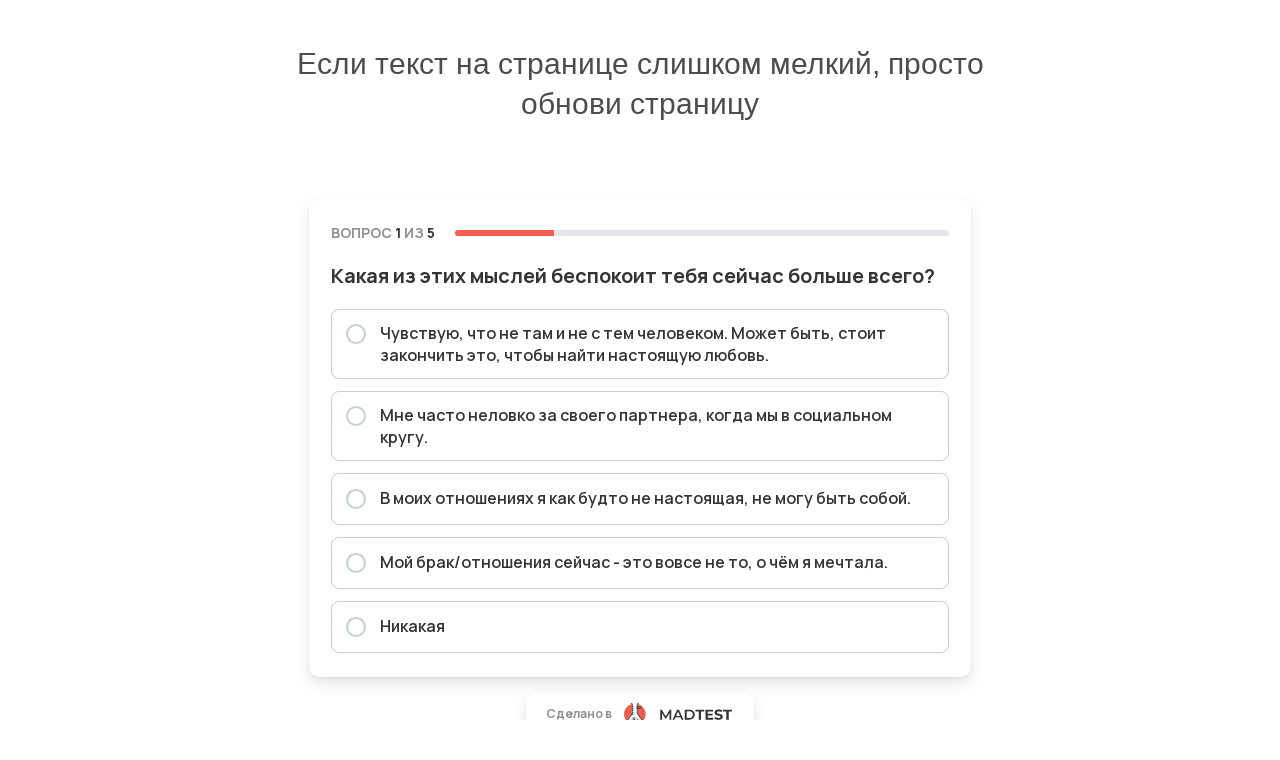

--- FILE ---
content_type: text/html;charset=UTF-8
request_url: https://madte.st/NAQ0rn5X?apiKey=&url=https%3A%2F%2Fdreamplaylove.com%2Ftestrelationship&payload=undefined&widgetEmbedMode=embed
body_size: 775
content:
<!doctype html>
<html lang="en">
 <head>
  <meta charset="UTF-8">
  <link rel="icon" type="image/svg+xml" href="/vite.svg">
  <meta name="viewport" content="width=device-width, initial-scale=1.0, maximum-scale=1.0, user-scalable=0">
  <meta name="google" content="notranslate">
  <title>Отношения</title>
  <script type="module" crossorigin src="https://madte.st/assets/index-3Zvwg5kJ.js"></script>
  <link rel="stylesheet" crossorigin href="https://madte.st/assets/index-CwWPBcKF.css">
  <meta property="description" content="Осталось всего 2 минуты. Эта заключительная часть теста поможет тебе осознать свои эмоциональные реакции на финансовые трудности, и ты сможешь более точно проработать это в медитации.">
  <meta property="og:site_name" content="Отношения">
  <meta property="og:title" content="Отношения">
  <meta property="og:description" content="Осталось всего 2 минуты. Эта заключительная часть теста поможет тебе осознать свои эмоциональные реакции на финансовые трудности, и ты сможешь более точно проработать это в медитации.">
  <meta property="og:image" content="https://madte.st/api/storage/null?imageWidth=1200&amp;imageHeight=630">
  <meta property="og:image:width" content="800">
  <meta property="og:image:height" content="420">
  <meta name="twitter:title" content="Отношения">
  <meta name="twitter:description" content="Осталось всего 2 минуты. Эта заключительная часть теста поможет тебе осознать свои эмоциональные реакции на финансовые трудности, и ты сможешь более точно проработать это в медитации.">
  <meta name="twitter:image" content="https://madte.st/api/storage/null?imageWidth=1200&amp;imageHeight=630">
  <meta name="twitter:card" content="summary_large_image">
 </head>
 <body>
  <div id="root"></div>
 </body>
</html>

--- FILE ---
content_type: text/html; charset=UTF-8
request_url: https://members.tildaapi.com/api/getstyles/
body_size: 485
content:
{"status":"ok","data":{"controlblock":{"user_size":"60px","user_size_mobile":"60px","user_background":"#000000","user_background_opacity":"80","user_border_color":"#ffffff","user_vertical_coordinate_px":"20px","user_vertical_coordinate_mobile_px":"35px","user_horizontal_coordinate_px":"20px","user_horizontal_coordinate_mobile_px":"10px"},"welcomepage":{"typeId":"default","ordersManagementShowOrders":true,"ordersManagementShowPurchased":true,"ordersManagementShowAddresses":true,"ordersManagementShowProfile":true},"registrationpage":[],"fonts":{"rf_id":"","bgcolor":"","gf_fonts":"","textfont":"Mediator","tf_fonts":"\"2485\",\"2488\",\"2491\",\"2494\"","fontsswap":"","linecolor":"","linkcolor":"","textcolor":"","typekitid":"","headlinefont":"Mediator","myfonts_json":"","textfontsize":"","customcssfile":"","headlinecolor":"","linklinecolor":"","linkcolorhover":"","linklineheight":"","textfontweight":"300","tf_fonts_selected":"\"2485\",\"2488\",\"2491\",\"2494\"","headlinefontweight":"600","linklinecolorhover":""},"allowselfreg":true,"logolink":null,"projectlang":"ru"}}

--- FILE ---
content_type: text/css
request_url: https://madte.st/assets/TestProgressBar-CH1VYFxA.css
body_size: 725
content:
._audioPlayer_1t27t_1{display:block;width:100%;border-radius:8px}._audioPlayer_1t27t_1::-webkit-media-controls-panel{background:var(--lightGrey6)}._audioPlayer_1t27t_1::-webkit-media-controls-enclosure{border-radius:8px;border:1px solid var(--lightGrey5)}._bar_1js9j_1{position:relative;border-radius:3px;overflow:hidden;color:var(--primary1)}._bar_1js9j_1:before{content:"";display:block;height:6px;background-color:var(--secondary1);opacity:.5}._bar__progress_1js9j_14{position:absolute;left:0;top:0;height:100%;background-color:currentColor}._bar_color_lightAccent1_1js9j_21{color:var(--lightAccent1)}._bar_color_lightAccent2_1js9j_24{color:var(--lightAccent2)}._bar_color_lightAccent3_1js9j_27{color:var(--lightAccent3)}


--- FILE ---
content_type: text/css
request_url: https://madte.st/assets/Loader-DYs_cjOy.css
body_size: 923
content:
._loader_a0nio_1{position:relative;animation:_ani_a0nio_1 2s linear infinite}._loader_a0nio_1:before,._loader_a0nio_1:after{content:"";position:absolute;box-sizing:border-box;width:84%;height:84%;border:8px solid var(--primary1);border-radius:50%;transform:translate(-50%,-50%);top:50%;left:50%}._loader_a0nio_1:before{opacity:.5}._loader_a0nio_1:after{border-color:var(--primary1) transparent transparent transparent}._loader_size_24_a0nio_23{width:24px;height:24px}._loader_size_24_a0nio_23:before,._loader_size_24_a0nio_23:after{border-width:3px}._loader_size_100_a0nio_30{width:100px;height:100px}._loader_color_primary_a0nio_34:before{border-color:var(--primary1)}._loader_color_primary_a0nio_34:after{border-top-color:var(--primary1)}._loader_color_white_a0nio_40:before{border-color:var(--white)}._loader_color_white_a0nio_40:after{border-top-color:var(--white)}@keyframes _ani_a0nio_1{to{transform:rotate(360deg)}}


--- FILE ---
content_type: text/css
request_url: https://madte.st/assets/utils-BMfE8Msk.css
body_size: 244
content:
._timer_ed2uf_1{padding:8px 12px;border-radius:10px;box-shadow:0 1.62444px 3.24888px #0000000d,0 6.49776px 16.2444px #0000001a;background-color:var(--bg1)}._timerWrapper_ed2uf_8{position:absolute;top:100%;transform:translateY(-50%);right:22px}


--- FILE ---
content_type: text/css
request_url: https://madte.st/assets/Input-CuMD21tJ.css
body_size: 381
content:
._container_14yjr_1{padding:12px;border:1px solid transparent;border-radius:3px}._container_color_red_14yjr_6{border-color:var(--lightAccent3);background-color:var(--warningBg)}._container_color_orange_14yjr_10{border-color:var(--lightAccent2);background-color:var(--warningBg2)}._container_color_green_14yjr_14{border-color:var(--lightAccent1);background-color:var(--warningBg3)}


--- FILE ---
content_type: text/css
request_url: https://madte.st/assets/CTAForm-B1-RoIQE.css
body_size: 512
content:
._input_1y4m9_1{position:relative}._input_1y4m9_1._focused+div{color:var(--primary1)}._input_1y4m9_1 .flag-dropdown{background-color:transparent;border:none}._input_1y4m9_1 .flag-dropdown.open{z-index:3;background-color:transparent}._input_1y4m9_1 .flag-dropdown.open .selected-flag{background-color:transparent}._input_1y4m9_1 .form-control{width:100%;padding-left:90px;height:var(--controlsHeight, 52px);border:1px solid var(--secondary1);border-radius:5px;font-size:16px;background-color:var(--bg1)}._input_1y4m9_1 .form-control:focus{border-color:var(--primary1)}@media (max-width: 575.98px){._input_1y4m9_1 .form-control{height:36px;font-size:12px}}._input_1y4m9_1 .selected-flag{padding-left:52px;box-sizing:content-box;z-index:1}._input_1y4m9_1 .selected-flag:hover,._input_1y4m9_1 .selected-flag:focus{background-color:transparent}._input_1y4m9_1 .country-list{margin:0;max-height:180px;background-color:var(--bg1);color:var(--text1)}._input_1y4m9_1 .country-list .country.highlight,._input_1y4m9_1 .country-list .country:hover{background-color:var(--bg2)}._link_1dw92_1{text-decoration:underline;color:inherit}._link_1dw92_1:hover{text-decoration:none}._form_yoo5s_1{padding:42px;background-color:var(--bg2);border-radius:10px}@media (max-width: 575.98px){._form_yoo5s_1{padding:18px}}


--- FILE ---
content_type: text/css
request_url: https://madte.st/assets/TestCTABlocks-BTPCB9dV.css
body_size: 5513
content:
._image_vj2py_1{background-position:center center;background-size:cover;position:relative;overflow:hidden;border-radius:inherit}._image__border_vj2py_8{position:absolute;left:0;top:0;width:100%;height:100%;border-radius:10px;border:2px solid var(--primary1);box-sizing:border-box}._image__fade_vj2py_18{position:absolute;left:0;top:0;width:100%;height:100%;background:#0009}._image__success_vj2py_26{position:absolute;left:0;top:0;width:100%;height:100%;border-radius:10px;box-sizing:border-box;border:2px solid var(--success)}._image__fail_vj2py_36{position:absolute;left:0;top:0;width:100%;height:100%;border-radius:10px;box-sizing:border-box;border:2px solid var(--fail)}._wrapper_n94f4_1{overflow:hidden}._outerWrapper_margin_12_n94f4_5{margin:0 -12px}._outerWrapper_margin_20_n94f4_8{margin:0 -20px}._outerWrapper_margin_32_n94f4_11{margin:0 -32px}._outerWrapper_margin_40_n94f4_14{margin:0 -40px}._outerWrapper_margin_42_n94f4_17{margin:0 -42px}@media (max-width: 575.98px){._outerWrapper_xsMargin_20_n94f4_21{margin:0 -20px}._outerWrapper_xsMargin_24_n94f4_24{margin:0 -24px}}._innerWrapper_padding_12_n94f4_29{padding:0 12px}._innerWrapper_padding_20_n94f4_32{padding:0 20px}._innerWrapper_padding_32_n94f4_35{padding:0 32px}._innerWrapper_padding_40_n94f4_38{padding:0 40px}._innerWrapper_padding_42_n94f4_41{padding:0 42px}@media (max-width: 575.98px){._innerWrapper_xsPadding_20_n94f4_45{padding:0 20px}._innerWrapper_xsPadding_24_n94f4_48{padding:0 24px}}._innerWrapper_n94f4_29 .swiper{overflow:visible}._card_glnsl_1{display:flex;flex-direction:column;text-align:left;border-radius:10px;min-height:385px;flex:auto;overflow:hidden}._card_vertical_glnsl_10{min-height:367px}._card__image_glnsl_13{box-sizing:border-box;width:100%;flex:auto;background-size:cover;background-position:center center;position:relative;display:flex;flex-direction:column;justify-content:flex-end}._card__image_glnsl_13:before{content:"";position:absolute;display:block;bottom:0;left:0;width:100%;height:142px;background:linear-gradient(#21202600,#212026e6)}._card__imageContent_glnsl_34{position:relative;padding:20px;overflow:auto}._slide_glnsl_40{max-width:278px}._image_1cqqf_1{border-radius:10px;width:100%;height:auto;max-width:100%;display:block;object-fit:contain;object-position:center}._image_1fwb1_1{background-size:cover;background-position:center center;box-sizing:border-box;display:flex;position:relative;background-color:var(--bg1)}._image_isCover_1fwb1_9{max-height:100%}._image__cover_1fwb1_12{background:var(--bg1);position:absolute;top:0;left:0;width:100%;height:100%;opacity:.8}._image__img_1fwb1_21{display:block;width:100%}._image__fade_1fwb1_25{position:absolute;top:0;left:0;width:100%;height:100%}._image__fade_dark_1fwb1_32{background:var(--bg5)}._image__fade_light_1fwb1_35{background:var(--bg3)}._image__fade_almostDark_1fwb1_38{background:#21202699}._image__content_1fwb1_41{flex:auto;display:flex;flex-direction:column;position:relative;z-index:1}._resultText__name_af4vg_1{overflow:hidden;text-overflow:ellipsis;order:-3}._resultText__resultInfo_af4vg_6{order:-1}._resultText__email_af4vg_9{order:-2}._resultText__ownResult_af4vg_12{order:-4}@media (max-width: 575.98px){._resultText_af4vg_1{display:flex;flex-direction:column}}._leaders_1o681_1{overflow:hidden;border-radius:8px;background-color:var(--bg2)}._leaders__content_1o681_6{padding:32px}@media (max-width: 575.98px){._leaders__content_1o681_6{padding:10px}}._leaders__imageWrapper_1o681_14{position:relative}@media (max-width: 575.98px){._leaders__imageWrapper_1o681_14{padding:10px}}._leaders__steps_1o681_22{position:absolute;bottom:-1px;left:50%;transform:translate(-50%)}@media (max-width: 575.98px){._leaders__steps_1o681_22{display:none}}._leaders__winner_1o681_33{position:absolute;max-width:116px;padding:12px;box-sizing:border-box;transform:translate(-50%);text-overflow:ellipsis;overflow:hidden;border-radius:8px;text-align:center}._leaders__winner_1_1o681_44{left:50%;bottom:200px}._leaders__winner_2_1o681_48{left:calc(50% - 130px);bottom:150px}._leaders__winner_3_1o681_52{left:calc(50% + 140px);bottom:130px}._leaders__winner_isOwn_1o681_56{background:#fff3}@media (max-width: 575.98px){._leaders__winner_1o681_33{transform:none;position:relative;left:auto;bottom:auto;max-width:none;text-align:left}._leaders__winner_1o681_33+._leaders__winner_1o681_33{margin-top:4px}}@media (max-width: 575.98px){._leaders__image_1o681_14{position:absolute;height:100%;width:100%;left:0;top:0}}@media (max-width: 575.98px){._leaders__result_1o681_82{padding:10px}}._leaders__ownResult_1o681_86{padding:16px;border-radius:4px;border:1px solid var(--secondary1)}@media (max-width: 575.98px){._leaders__ownResult_1o681_86{padding:9px}}._button_wz7w8_1{background-color:var(--secondary1);border:none;color:var(--white);font-size:30px}._button_square_wz7w8_7{width:52px;padding:0;height:52px}@media (max-width: 575.98px){._button_square_wz7w8_7._button_square_wz7w8_7{width:40px;height:40px;padding:0;font-size:24px}}._button_share_wz7w8_20{width:40px;height:40px;box-shadow:none;border-radius:12px;font-size:24px}._button_wz7w8_1:hover{opacity:1}._button_variant_vk_wz7w8_30.__isColored_wz7w8_30,._button_variant_vk_wz7w8_30:hover{background-color:#45668e}._button_variant_telegram_wz7w8_42.__isColored_wz7w8_30,._button_variant_telegram_wz7w8_42:hover{background-color:#33b3e3}._button_variant_whatsapp_wz7w8_48.__isColored_wz7w8_30,._button_variant_whatsapp_wz7w8_48:hover{background-color:#128c7e}._button_variant_viber_wz7w8_54.__isColored_wz7w8_30,._button_variant_viber_wz7w8_54:hover{background-color:#804aa1}._button_variant_skype_wz7w8_60.__isColored_wz7w8_30,._button_variant_skype_wz7w8_60:hover{background-color:#00aff0}._button_variant_facebook_wz7w8_66.__isColored_wz7w8_30,._button_variant_facebook_wz7w8_66:hover{background-color:#2196f3}._button_variant_ok_wz7w8_36.__isColored_wz7w8_30,._button_variant_ok_wz7w8_36:hover{background-color:#f38420}._button__text_wz7w8_78{font-size:16px}@media (max-width: 575.98px){._button_wz7w8_1{text-align:left;height:48px;padding:0 8px}}._socials_1f48l_1{display:flex;flex-wrap:wrap;justify-content:center}._socials_alignLeft_1f48l_6{justify-content:flex-start}._socials_vertical_1f48l_9{flex-direction:column}._socials_square_1f48l_12{margin:0 -8px}._item_square_1f48l_16{margin-left:8px;margin-right:8px;margin-top:0!important;margin-bottom:16px}._item_1f48l_16+._item_1f48l_16{margin-top:16px}._product_o55u0_1{background-color:var(--bg2);border-radius:8px;flex-direction:column;align-items:stretch;text-align:left;overflow:hidden;position:relative;display:flex;flex:auto}._product_variant_horizontal_o55u0_12{flex-direction:row;justify-content:flex-start;align-items:stretch}._product_variant_horizontal_o55u0_12 ._product__image_o55u0_17{width:280px;min-height:254px;justify-self:stretch;height:auto;flex:none}@media (max-width: 575.98px){._product_variant_horizontal_o55u0_12{flex-direction:column}._product_variant_horizontal_o55u0_12 ._product__image_o55u0_17{height:242px;min-height:auto;width:auto}}._product__link_o55u0_34._product__link_o55u0_34{position:absolute;left:0;top:0;width:100%;height:100%}._product__button_o55u0_41{position:relative}._product__image_o55u0_17{height:242px;background-size:cover;background-position:center center;position:relative}._product__badgeWrapper_o55u0_50{position:absolute;top:16px;left:16px}._product__content_o55u0_55{padding:20px}._badge_o55u0_59{height:22px;display:inline-flex;align-items:center;padding:2px 8px;border-radius:3px;box-sizing:border-box}._price_o55u0_68{box-shadow:0 2px 4px #0000000d,0 8px 20px #0000001a;border-radius:4px;display:inline-flex;overflow:hidden;background-color:var(--bg1);font-weight:700}._price__item_o55u0_76{height:34px;box-sizing:border-box;padding:4px 10px;position:relative;display:flex;align-items:center;color:var(--text1)}._price__item_sale_o55u0_85{background-color:var(--primary1);color:var(--white)}._price__item_old_o55u0_89:after{content:"";position:absolute;top:50%;transform:translateY(-50%);left:10px;right:10px;height:2px;background-color:var(--primary1)}._slide_bzvcm_1{max-width:278px}._promocode_100y4_1{position:relative;max-width:430px}._promocode__image_100y4_5{color:var(--primary1)}._promocode__image_100y4_5 svg{display:block;max-width:100%;height:auto}._promocode__code_100y4_13{position:absolute;top:50%;text-align:center;left:0;transform:translateY(-50%);width:69%}._promocode__discount_100y4_21{position:absolute;top:50%;text-align:center;right:0;transform:translateY(-50%);width:31%}._container_pmgzz_1{overflow:hidden;padding-bottom:56.25%;position:relative;height:0}._container_pmgzz_1 iframe{left:0;top:0;height:100%;width:100%;position:absolute}._layout_cqcli_1{border-radius:8px;padding:20px;background:var(--bg2)}._logoWrap_cqcli_7{width:50px;height:50px;border-radius:4px;background:var(--bg1);box-shadow:0 6px 16px #0000001a,0 2px 3px #0000000d}._fullWidth_cqcli_15{width:100%;text-wrap:nowrap}._layout_1dkpd_1{border-radius:8px;padding:20px;background:var(--bg2)}._fullWidth_1dkpd_7{width:100%;text-wrap:nowrap}._answerRow_1bbmc_1{row-gap:12px;column-gap:6px}._answerItem_1bbmc_6{height:28px;border:1px solid #c6ced9;border-radius:5px;background-color:var(--bg1)}._answerImage_1bbmc_13{height:150px;width:150px;border-radius:8px;box-sizing:border-box;border:1px solid var(--secondary1)}@media (max-width: 576px){._question_1bbmc_22{font-size:14px}}@media (max-width: 576px){._time_1bbmc_28{font-size:10px}}._container_1sve5_1{background:var(--bg2);border-radius:8px;padding:20px;box-sizing:border-box;width:100%}._upload_1sve5_9{border-bottom:1px dotted currentColor;line-height:20px}._card_8lz19_1{width:100%;max-width:583px;aspect-ratio:583/380;perspective:1000px;cursor:pointer}._card_8lz19_1:not(._flipped_8lz19_8):hover ._cardInner_8lz19_8{transform:rotateY(5deg)}._card_8lz19_1._flipped_8lz19_8:hover ._cardInner_8lz19_8{transform:rotateY(185deg)}._cardInner_8lz19_8{width:100%;height:100%;position:relative;object-fit:contain;transform-style:preserve-3d;transition:transform .6s ease}._flipped_8lz19_8 ._cardInner_8lz19_8{transform:rotateY(180deg)}._cardFace_8lz19_28{position:absolute;width:100%;height:100%;backface-visibility:hidden;border-radius:10px;background-size:cover;background-position:center;background-repeat:no-repeat;padding:24px;box-sizing:border-box;display:flex;flex-direction:column;overflow:hidden}@media (max-width: 768px){._cardFace_8lz19_28{padding:12px}}._cardBack_8lz19_49{transform:rotateY(180deg)}._cardBackground_8lz19_53,._cardOverlay_8lz19_54{position:absolute;top:0;right:0;bottom:0;left:0;background-size:cover;background-position:center;background-repeat:no-repeat;border-radius:10px}._cardOverlay_8lz19_54{pointer-events:none}._contentContainer_8lz19_67{flex:1;min-height:0;width:100%;overflow:hidden;position:relative}._contentScroll_8lz19_75{width:100%;height:100%;overflow-y:auto;padding:40px 0 20px;box-sizing:border-box}@media (max-width: 768px){._contentScroll_8lz19_75{padding:10px 0}}._textRow_8lz19_88{gap:16px;width:100%;min-height:0}@media (max-width: 768px){._textRow_8lz19_88{gap:12px}}._textColumn_8lz19_99{min-height:0;width:100%}._text_8lz19_88{white-space:normal;display:block;word-wrap:break-word;line-height:1.4;text-align:center;width:100%}@media (max-width: 768px){._text_8lz19_88{font-size:14px}}@media (max-width: 768px){._text_desc_8lz19_118{font-size:12px}}._descriptionWrapper_8lz19_123{position:absolute;left:50%;transform:translate(-50%);bottom:20px;padding:8px;display:flex;align-items:center;justify-content:center;border-radius:4px;overflow:hidden}@media (max-width: 768px){._descriptionWrapper_8lz19_123{white-space:nowrap;bottom:12px}}._buttonBg_8lz19_142{position:absolute;top:0;right:0;bottom:0;left:0;background-color:var(--text2);opacity:.6}._buttonContent_8lz19_149{position:relative;display:flex;align-items:center;gap:8px}._flipText_8lz19_156{white-space:nowrap}._flipTextFull_8lz19_160{display:inline}@media (max-width: 768px){._flipTextFull_8lz19_160{display:none}}._flipTextShort_8lz19_169{display:none}@media (max-width: 768px){._flipTextShort_8lz19_169{display:inline}}._wrapper_evnqq_1{background:var(--bg2);border-radius:8px}._accordion_evnqq_6{padding:20px;width:100%;box-sizing:border-box;position:relative}._accordion_evnqq_6:not(:last-child):after{content:"";position:absolute;left:20px;right:20px;bottom:0;height:1px;background-color:var(--secondary1)}._accordionButton_evnqq_22{width:100%}._openIcon_evnqq_26{transform:rotate(180deg)}._content_evnqq_30{max-height:0;overflow:hidden;transition:max-height .3s ease}._content_open_evnqq_35{max-height:1000px}._image_evnqq_39{border-radius:10px;overflow:hidden}._grid_gap_20_gaa75_1{gap:20px}._grid_gap_12_gaa75_4{gap:12px}._grid_rowGap_0_gaa75_7._grid_rowGap_0_gaa75_7{row-gap:0}._grid_colGap_4_gaa75_10._grid_colGap_4_gaa75_10{--bs-gap: 4px}._grid_colGap_8_gaa75_13{--bs-gap: 8px}._grid_colGap_16_gaa75_16{--bs-gap: 16px}._grid_colGap_12_gaa75_19._grid_colGap_12_gaa75_19{--bs-gap: 12px}._grid_colGap_32_gaa75_22{--bs-gap: 32px}@media (max-width: 575.98px){._grid_colGap_32_gaa75_22{--bs-gap: 20px}}._grid_alignItems_center_gaa75_30{align-items:center}._col_alignContent_center_gaa75_34{align-content:center}@media (max-width: 575.98px){._col_xsOrder_1_gaa75_38{order:1}._col_xsOrder_-1_gaa75_41{order:-1}}@media (min-width: 576px) and (max-width: 767.98px){._col_smOrder_1_gaa75_46{order:1}._col_smOrder_-1_gaa75_49{order:-1}}@media (min-width: 768px) and (max-width: 991.98px){._col_mdOrder_1_gaa75_54{order:1}._col_mdOrder_-1_gaa75_57{order:-1}}._card_16dqm_1{border-radius:8px;padding:20px;background:var(--bg2);min-height:100%;box-sizing:border-box}._card_vertical_16dqm_8{height:100%}@media (max-width: 480px){._card_16dqm_1{padding:12px}}._imageWrapper_16dqm_17{height:100%}._imageWrapper_fullWidth_16dqm_20{width:100%}._image_16dqm_17{overflow:hidden;width:60px;height:60px;background:var(--bg2)}@media (max-width: 576px){._image_16dqm_17{width:40px;height:40px}}@media (max-width: 576px){._text_16dqm_38{gap:12px}}._card_1j8os_1{position:relative;border-radius:8px;padding:24px;background:var(--bg2);min-height:100%;box-sizing:border-box;overflow:hidden}@media (max-width: 850px){._card_1j8os_1{flex-direction:column}}@media (max-width: 850px){._card_centered_1j8os_16{align-items:center}}@media (max-width: 850px){._position_1j8os_22{align-items:center}}@media (max-width: 850px){._text_1j8os_28{text-align:center}}@media (max-width: 850px){._imageWrapper_1j8os_34{width:100%}}._image_1j8os_34{overflow:hidden;width:60px;height:60px;border-radius:50%}._quotes_1j8os_46{position:absolute;right:0;bottom:-8px}@media (max-width: 850px){._quotes_1j8os_46{top:-30px;bottom:auto}}._card_1pa5t_1{border-radius:8px;padding:24px;background:var(--bg2);min-height:100%;width:100%;box-sizing:border-box;overflow:hidden;flex-grow:1}._positionBlock_1pa5t_12{max-width:335px;width:100%}@media (max-width: 1050px){._positionBlock_centered_1pa5t_17{align-items:center;text-align:center}}._fullWidth_1pa5t_23{width:100%;white-space:pre-line}._fullWidth_centered_1pa5t_27{text-align:center}@media (max-width: 1050px){._fullWidth_centeredMobile_1pa5t_31{text-align:center}}@media (max-width: 1050px){._mobileView_1pa5t_37{flex-direction:column}}@media (max-width: 1050px){._mobileContentPosition_1pa5t_43{justify-content:center}}._image_1pa5t_48{overflow:hidden;width:60px;height:60px;border-radius:50%}._slotContainer_qmb6o_1{position:absolute;top:-30px;height:288px;width:100%}@media (max-width: 575px){._slotContainer_qmb6o_1{top:-18px;height:156px}}._slot_qmb6o_1{position:relative;overflow:hidden;width:96px;height:96px;background-color:var(--primary1);border-radius:8px;z-index:2;transition:all .3s ease}@media (max-width: 575px){._slot_qmb6o_1{width:52px;height:52px}}._slotAnimating_qmb6o_31 ._slotContainer_qmb6o_1{animation:_scrollUp_qmb6o_1 .4s ease-in-out}@keyframes _scrollUp_qmb6o_1{0%{transform:translateY(0)}to{transform:translateY(-96px)}}@media (max-width: 575px){@keyframes _scrollUp_qmb6o_1{0%{transform:translateY(0)}to{transform:translateY(-52px)}}}._slotPrev_qmb6o_53,._slotNext_qmb6o_54{position:absolute;opacity:.3;z-index:1;transition:all .3s ease}._slotPrev_qmb6o_53{top:0;width:100%}._slotCurrent_qmb6o_66{position:absolute;top:30px;width:100%;height:96px}@media (max-width: 575px){._slotCurrent_qmb6o_66{top:18px;height:52px}}._slotNext_qmb6o_54{top:106px;width:100%}@media (max-width: 575px){._slotNext_qmb6o_54{top:58px}}._mobileView_qmb6o_89{gap:12px}@media (max-width: 575px){._mobileView_qmb6o_89{gap:4px}}._colon_qmb6o_98{margin-bottom:32px}._colon_firstItem_qmb6o_101{color:transparent}@media (max-width: 575px){._colon_qmb6o_98{margin-bottom:24px}}._message_qmb6o_110{background-color:var(--bg2);padding:24px;border-radius:8px}@media (max-width: 575px){._message_qmb6o_110{padding:12px}}._hr_16l8s_1{height:1px;background-color:var(--lightGrey5)}._hrVertical_16l8s_6{width:2px;border:none;background-color:var(--lightGrey3)}._hrVertical_height_12_16l8s_11{height:12px}._hrVertical_height_16_16l8s_14{height:16px}._hrVertical_height_20_16l8s_17{height:20px}._finishedBlock_gmxim_1{background-color:var(--bg2);padding:50px;border-radius:10px;display:flex;flex-direction:column;align-items:center}@media (max-width: 575.98px){._finishedBlock_gmxim_1{padding:20px}}._finishedBlock__smile_gmxim_14{padding:20px;border-radius:8px;background-color:var(--bg1);box-shadow:0 6.4977636337px 16.2444095612px #0000001a,0 1.6244409084px 3.2488818169px #0000000d;font-size:60px;line-height:60px}@media (max-width: 575.98px){._finishedBlock__smile_gmxim_14{font-size:40px;line-height:40px}}._certificate_198jx_1{background-color:var(--bg2);border-radius:10px;min-height:412px;display:flex;overflow:hidden}@media (max-width: 575.98px){._certificate_198jx_1{min-height:198px}}._certificate__aside_198jx_13{background:linear-gradient(180deg,#00000040,#0006),linear-gradient(0deg,#f05f50,#f05f50);background-size:cover;background-position:center center;width:226px;box-sizing:border-box;display:flex;flex-direction:column;position:relative}@media (max-width: 575.98px){._certificate__aside_198jx_13{width:108px}}._certificate__asidePadder_198jx_28{margin-bottom:78px}@media (max-width: 575.98px){._certificate__asidePadder_198jx_28{margin-bottom:26px}}._certificate__logo_198jx_36{margin-bottom:40px}@media (max-width: 575.98px){._certificate__logo_198jx_36{margin-bottom:20px;max-width:60px}}._certificate__legalInfo_198jx_45,._certificate__date_198jx_45{margin-top:auto}._certificate__content_198jx_48{padding:40px 45px;display:flex;flex-direction:column;flex:auto}@media (max-width: 575.98px){._certificate__content_198jx_48{padding:20px}}._certificate__siteOrPhone_198jx_59{margin-bottom:54px}@media (max-width: 575.98px){._certificate__siteOrPhone_198jx_59{margin-bottom:25px}}._certificate__bgFade_198jx_67{position:absolute;top:0;left:0;right:0;bottom:0;background-color:#000}._certificate__asideContent_198jx_75{position:relative;padding:32px 34px;display:flex;flex:auto;flex-direction:column}@media (max-width: 575.98px){._certificate__asideContent_198jx_75{padding:16px}}._certificate__text10_198jx_87{font-size:10px}@media (max-width: 575.98px){._certificate__text10_198jx_87{font-size:5px;line-height:initial}}._certificate__text12_198jx_96{font-size:12px}@media (max-width: 575.98px){._certificate__text12_198jx_96{font-size:6px;line-height:initial}}._certificate__text14_198jx_105{font-size:14px}@media (max-width: 575.98px){._certificate__text14_198jx_105{font-size:7px;line-height:initial}}._certificate__text16_198jx_114{font-size:16px}@media (max-width: 575.98px){._certificate__text16_198jx_114{font-size:8px;line-height:initial}}._certificate__text20_198jx_123{font-size:20px}@media (max-width: 575.98px){._certificate__text20_198jx_123{font-size:13px;line-height:initial}}._downloadButton_198jx_133{text-decoration:none;display:flex;align-items:center}._downloadButton_198jx_133:hover ._downloadButton__text_198jx_138{border-bottom-color:transparent}._downloadButton__text_198jx_138{border-bottom:1px dotted currentColor}


--- FILE ---
content_type: text/css
request_url: https://madte.st/assets/index-Cs9uZBjx.css
body_size: 3436
content:
._percent_16cvj_1{line-height:24px}._bar_1cdx3_1{position:absolute;top:0;left:0;box-sizing:border-box;padding:2px;height:100%;opacity:.1;background-color:var(--fail);border-radius:7px 0 0 7px;max-width:100%}._bar_success_1cdx3_13{background-color:var(--success)}._bar_primaryColor_1cdx3_16{background-color:var(--primary1)}._progress_43t2i_1{display:flex;align-items:center}._progress__text_43t2i_5{margin-right:20px}._progress__bar_43t2i_8{flex:auto}._container_19qc2_1{border-radius:8px;background:var(--bg2);box-sizing:border-box}._container_verticalPadding_20_19qc2_6{padding-top:20px;padding-bottom:20px}._container_horizontalPadding_20_19qc2_10{padding-left:20px;padding-right:20px}._resultAnnotation_1xx11_1{padding:20px;border:1px solid var(--secondary1);background-color:var(--bg2);border-radius:5px}._draggable_1unyp_1{border:1px solid var(--secondary1);background:var(--bg1);height:40px;box-sizing:border-box;border-radius:5px;padding:0 8px 0 12px;cursor:grab;justify-content:space-between}._draggable_1unyp_1:active{cursor:grabbing}._draggable_isDisabled_1unyp_14{opacity:.5;cursor:default}._draggable_isDisabled_1unyp_14:active{cursor:default}._draggable_isDragging_1unyp_21{border-color:var(--primary1);z-index:2}._draggable_isActive_1unyp_25{flex:auto;justify-self:stretch;height:100%;min-height:40px}._sliderWrap_1tjkp_1{max-width:282px;height:auto!important}._dropContainer_1tjkp_6{display:flex;flex-direction:column;box-sizing:border-box;gap:12px;width:100%;flex:auto;border:1px solid transparent}._dropContainer_correct_1tjkp_15{border-color:var(--success)}._dropContainer_incorrect_1tjkp_18{border-color:var(--fail)}._dropContainer__inner_1tjkp_21{min-height:195px;display:flex;flex-direction:column;align-items:flex-start;justify-content:flex-start;gap:12px}._result_17hho_1{border-width:1px;padding:0 12px;border-radius:5px;border-style:solid;min-height:40px;box-sizing:border-box}._result_isCorrect_17hho_9{border-color:var(--success)}._result_isFailed_17hho_12{border-color:var(--fail)}._result_isTransparent_17hho_15{opacity:.5}._result_isFullHeight_17hho_18{height:100%}._fileUpload_1j44x_1{border:1px dashed currentColor;color:var(--secondary1);border-radius:10px;display:flex;align-items:center;justify-content:center;padding:40px;flex-direction:column;cursor:pointer}._fileUpload_1j44x_1:hover{color:var(--primary1)}._fileUpload__icon_1j44x_15{color:currentColor}._fileUpload_isUploaded_1j44x_18{border-radius:10px 10px 0 0}._fileUpload_info_1j44x_21{min-width:0}._files_1j44x_25{margin-top:-1px;border:1px solid var(--secondary1);padding:20px;border-radius:0 0 10px 10px}._selectWrapAnswer_18cww_1{width:150px;--controlsHeight: 38px}._space_18cww_6{width:100%;margin-bottom:0}._text_18cww_11{margin:6px 0}._space_5zqhx_1{width:100%;margin-bottom:0}._droppable_5zqhx_6{width:130px}._droppable_1fgyx_1{height:40px;border:1px solid var(--secondary1);border-radius:8px;background-color:var(--bg1);width:135px;box-sizing:border-box}._droppable_isOver_1fgyx_9{border-color:var(--primary1)}._selectWrap_1b18j_1{max-width:200px;--controlsHeight: 38px}._space_1b18j_6{width:100%;margin-bottom:0}._text_1b18j_11{margin:6px 0}._result_1cub3_1{position:relative;display:flex;flex-direction:column;justify-content:center;overflow:hidden;box-sizing:border-box}._result_correct_1cub3_9{border-color:var(--success);box-shadow:0 0 0 1px var(--success) inset}._result_incorrect_1cub3_13{border-color:var(--fail);box-shadow:0 0 0 1px var(--fail) inset}._input_9jsho_1{-webkit-appearance:none;-moz-appearance:none;appearance:none;border:1px solid var(--secondary1);border-radius:5px;box-shadow:none;box-sizing:border-box;color:var(--text1);display:block;font-size:16px;font-weight:400;height:50px;padding:0 12px;text-overflow:ellipsis;width:100%;font-family:inherit;background-color:var(--bg1);outline:none}._input_9jsho_1:focus{border-color:var(--primary1);box-shadow:0 0 0 1px var(--primary1) inset}._input_9jsho_1::placeholder{color:var(--secondary1)}._input_9jsho_1:invalid{color:var(--fail)}._input_9jsho_1.__error_9jsho_29{border-color:var(--fail)}._input_9jsho_1.__disabled_9jsho_32,._input_9jsho_1[disabled]{opacity:.5}@media (max-width: 575.98px){._input_9jsho_1{height:36px;font-size:12px}}._textarea_9jsho_42{height:104px;padding-top:12px;padding-bottom:12px;max-width:100%}._inputOwnAnswer_1hb1v_1{background:transparent;border:none!important;height:22px!important;padding:0;box-shadow:none!important;border-radius:0}@media (max-width: 575.98px){._inputOwnAnswer_1hb1v_1{font-size:14px;font-weight:600}}._inputOwnAnswer_1hb1v_1:focus{box-shadow:none;border:none!important}._inputOwnAnswer_isForImage_1hb1v_19{text-align:center;font-size:14px;font-weight:700}@media (max-width: 575.98px){._inputOwnAnswer_isForImage_1hb1v_19{font-size:12px}}._inputWrapper_1hb1v_30{flex:auto}._line_1hb1v_34{line-height:22px}._percent_1brfp_1{position:absolute;left:0;top:0;width:100%;height:100%;display:flex;align-items:center;justify-content:center;border-radius:10px;overflow:hidden}._percent_noBottomRadius_1brfp_13{border-bottom-left-radius:0;border-bottom-right-radius:0}._percent__bar_1brfp_17{position:absolute;bottom:0;width:100%;left:0;opacity:.4;background-color:var(--success)}._percent__bar_personal_1brfp_25{background-color:var(--primary1)}._percent__bar_fail_1brfp_28{background-color:var(--fail)}._percent__text_1brfp_31{position:relative}._image_vj2py_1{background-position:center center;background-size:cover;position:relative;overflow:hidden;border-radius:inherit}._image__border_vj2py_8{position:absolute;left:0;top:0;width:100%;height:100%;border-radius:10px;border:2px solid var(--primary1);box-sizing:border-box}._image__fade_vj2py_18{position:absolute;left:0;top:0;width:100%;height:100%;background:#0009}._image__success_vj2py_26{position:absolute;left:0;top:0;width:100%;height:100%;border-radius:10px;box-sizing:border-box;border:2px solid var(--success)}._image__fail_vj2py_36{position:absolute;left:0;top:0;width:100%;height:100%;border-radius:10px;box-sizing:border-box;border:2px solid var(--fail)}._status_1ods2_1{width:30px;height:30px;background-color:var(--white);display:flex;align-items:center;justify-content:center;border-radius:50%;position:absolute;top:10px;right:10px}._item_1yneb_1{flex-direction:column;align-items:stretch;display:flex;width:100%;border:1px solid var(--secondary1);border-radius:10px;overflow:hidden;min-height:100%;justify-content:flex-start}._item_1yneb_1[disabled]{opacity:.4}._item_selected_1yneb_15._item_selected_1yneb_15{opacity:1}._item__imageWrapper_1yneb_18{position:relative;min-height:50px}._item__labelWrapper_1yneb_22{padding:8px}._item_isBordered_1yneb_25{border-color:var(--primary1)}._item_isSuccess_1yneb_28{border-color:var(--success)}._item_isFail_1yneb_31{border-color:var(--fail)}._line_1yneb_35{line-height:22px}._wrapper_xnwqy_1{display:flex;flex-direction:column;justify-content:stretch;align-items:stretch;height:52px}._wrapper__droppable_xnwqy_8{display:flex;flex-direction:column;height:100%}._wrapper_isDragging_xnwqy_13{z-index:1;background-color:var(--bg1)}._wrapper_correct_xnwqy_17{border:1px solid var(--success)}._wrapper_incorrect_xnwqy_20{border:1px solid var(--fail)}._imageWrap_xnwqy_24{border-radius:8px;box-sizing:border-box;border:1px solid var(--secondary1)}._droppable_293hq_1{display:flex;align-items:center;gap:12px;font-weight:700;font-size:10px;color:var(--text2);padding:12px;justify-content:stretch;border:1px dashed var(--secondary1);border-radius:8px}._droppable_isOver_293hq_13{border-color:var(--primary1)}._wrapper_9kxx0_1{border:1px solid var(--secondary1);border-radius:8px;padding:12px;cursor:grab}._wrapper_9kxx0_1:active{cursor:grabbing}._wrapper_isDragging_9kxx0_10{border-color:var(--primary1);z-index:1;background-color:var(--bg1)}._wrapper_isCorrect_9kxx0_15{border-color:var(--success)}._wrapper_isIncorrect_9kxx0_18{border-color:var(--fail)}._result_t8iri_1{display:flex;border:1px solid var(--secondary1);border-radius:5px}._result__item_t8iri_6{flex:1 1 0;padding:8px 16px;height:50px;display:flex;align-items:center;box-sizing:border-box}._grid_cols_2_17uvw_1{--bs-columns: 2}._grid_cols_3_17uvw_4{--bs-columns: 3}._grid_cols_4_17uvw_7{--bs-columns: 4}._grid_cols_5_17uvw_10{--bs-columns: 5}._grid_cols_6_17uvw_13{--bs-columns: 6}._grid_cols_7_17uvw_16{--bs-columns: 7}._grid_cols_8_17uvw_19{--bs-columns: 8}._grid_cols_9_17uvw_22{--bs-columns: 9}._grid_cols_10_17uvw_25{--bs-columns: 10}._rating_button_17uvw_29{box-shadow:none;background-color:var(--bg2);color:var(--text1);align-items:center;border:1px solid var(--secondary1);border-radius:calc(var(--buttonBorderRadius) * 1px);box-sizing:border-box;cursor:pointer;font-family:inherit;font-size:var(--buttonFontSize, 16px);font-weight:var(--buttonFontWeight, 700);height:var(--controlsHeight, 52px);justify-content:center;position:relative;text-align:center;text-overflow:ellipsis;transition-duration:.3s;transition-property:box-shadow,color,background,border-color,opacity;transition-timing-function:ease-in-out;vertical-align:middle;text-decoration:none;display:flex;min-width:0;width:100%}._rating_button_hovered_17uvw_56{border-color:var(--buttonBackgroundColor)}._rating_button_active_17uvw_60{color:var(--buttonTextColor);background:var(--buttonBackgroundColor)}._droppable_10rar_1{width:130px}._button_1rlwz_1{padding:12px;display:flex;width:100%;text-align:left;flex-direction:column;align-items:stretch;position:relative;min-height:52px;border:1px solid var(--secondary1);border-radius:8px}._button_1rlwz_1:hover{opacity:1;background-color:var(--bg2)}._button_1rlwz_1.__selected_1rlwz_17{box-shadow:0 1.62444px 3.24888px #0000000d,0 6.49776px 16.2444px #0000001a;opacity:1;border-color:var(--primary1)}._button_1rlwz_1.__correct_1rlwz_22{border-color:var(--success)}._button_1rlwz_1.__incorrect_1rlwz_25{border-color:var(--fail)}._button_1rlwz_1.__isDisabled_1rlwz_28{cursor:default}._button_1rlwz_1.__isDisabled_1rlwz_28:hover{background-color:transparent}@media (max-width: 575.98px){._button_1rlwz_1{height:auto}}._answerTextItem__status_1wqg2_1{min-width:80px;display:flex;justify-content:flex-end}@media (max-width: 575.98px){._answerTextItem__status_1wqg2_1._answerTextItem__status_1wqg2_1{padding:0;min-width:auto;justify-content:flex-start;margin:4px 0 0}}._answerTextItem__content_1wqg2_14{position:relative}._answerStretch_1wqg2_18{flex:auto}._answer__item_b0l7l_1+._answer__item_b0l7l_1{margin-top:12px}@media (max-width: 575.98px){._answer__item_b0l7l_1+._answer__item_b0l7l_1{margin-top:8px}}._wrapperBoth_1eyq0_1{display:flex;min-height:52px;height:auto;align-items:stretch}@media (max-width: 500px){._wrapperBoth_1eyq0_1{flex-direction:column}}._wrapperLeft_1eyq0_13{min-height:52px;border:1px solid var(--secondary1);border-top-left-radius:8px;border-bottom-left-radius:8px;width:175px;align-items:center;border-right:none;align-self:stretch;padding:12px;box-sizing:border-box}@media (max-width: 500px){._wrapperLeft_1eyq0_13{width:100%;border-top-right-radius:8px;border-bottom-left-radius:0;border-right:1px solid var(--secondary1);border-bottom:none}}._wrapper_1eyq0_1{flex-grow:1;border:1px solid var(--secondary1);border-top-right-radius:8px;border-bottom-right-radius:8px;width:calc(100% - 175px);display:flex;flex-direction:column;align-items:stretch;justify-content:stretch}._wrapper_1eyq0_1>div{margin:-1px;border-radius:0 8px 8px 0;flex:auto}@media (max-width: 500px){._wrapper_1eyq0_1>div{border-bottom-left-radius:8px;border-top-right-radius:0}}@media (max-width: 500px){._wrapper_1eyq0_1{border-bottom-left-radius:8px;border-top-right-radius:0;width:auto}}._answer__text_1eyq0_65{flex:none;max-width:90%}._droppable_173sl_1{display:flex;align-items:center;gap:12px;font-weight:700;font-size:10px;color:var(--text2);padding:12px;justify-content:stretch;border:1px dashed var(--secondary1);border-radius:0 8px 8px 0;margin:-1px;flex:auto}._droppable_isOver_173sl_15{border-color:var(--primary1)}


--- FILE ---
content_type: image/svg+xml
request_url: https://madte.st/assets/Logo-Bty0zoPg.svg
body_size: 7726
content:
<svg width="160" height="32" viewBox="0 0 160 32" fill="none" xmlns="http://www.w3.org/2000/svg">
<path d="M15.7377 31.9438C24.4295 31.9438 31.4755 24.9739 31.4755 16.3762C31.4755 7.77845 24.4295 0.808594 15.7377 0.808594C7.04602 0.808594 0 7.77845 0 16.3762C0 24.9739 7.04602 31.9438 15.7377 31.9438Z" fill="#F05F50"/>
<path d="M28.0822 11.7246H27.0986V12.6976H28.0822V11.7246Z" fill="#183651"/>
<path d="M28.0822 15.0801H27.0986V16.0531H28.0822V15.0801Z" fill="#183651"/>
<path d="M28.0822 18.4375H27.0986V19.4105H28.0822V18.4375Z" fill="#183651"/>
<path d="M4.37717 11.7246H3.39355V12.6976H4.37717V11.7246Z" fill="#183651"/>
<path d="M4.37717 15.0801H3.39355V16.0531H4.37717V15.0801Z" fill="#183651"/>
<path d="M4.37717 18.4375H3.39355V19.4105H4.37717V18.4375Z" fill="#183651"/>
<path d="M21.2951 0.486328C20.1148 0.486328 19.1312 1.45931 19.1312 2.62684V15.0323L28.1803 27.8756C29.0164 29.0431 28.1803 30.6485 26.7049 30.6485H4.77049C3.34426 30.6485 2.50818 29.043 3.29506 27.8756L12.3443 15.0323V2.62684C12.3443 1.45925 11.3606 0.486328 10.1803 0.486328" fill="white"/>
<path d="M26.7054 31.1351H4.77087C3.93479 31.1351 3.14791 30.6486 2.7545 29.919C2.36103 29.1892 2.41022 28.2648 2.90204 27.5838L11.902 14.8865V2.627C11.902 1.70269 11.1644 0.972921 10.2299 0.972921C9.93481 0.972921 9.73809 0.778312 9.73809 0.486429C9.73809 0.194547 9.93481 0 10.2299 0C11.7053 0 12.8856 1.16759 12.8856 2.627V15.0325C12.8856 15.1297 12.8364 15.2271 12.7873 15.3243L3.68891 28.1676C3.39385 28.5568 3.39385 29.0432 3.59058 29.4811C3.83645 29.919 4.22992 30.1622 4.72173 30.1622H26.6562C27.148 30.1622 27.5906 29.919 27.7873 29.4811C28.0332 29.0433 27.984 28.5568 27.689 28.1676L18.6889 15.3243C18.6397 15.2271 18.5906 15.1297 18.5906 15.0325V2.627C18.5906 1.16759 19.7709 0 21.2463 0C21.5414 0 21.7381 0.194609 21.7381 0.486492C21.7381 0.778374 21.5414 0.972982 21.2463 0.972982C20.3119 0.972982 19.5742 1.70269 19.5742 2.62706V14.8865L28.5741 27.5838C29.0659 28.2649 29.1151 29.1406 28.7217 29.919C28.3283 30.6486 27.5414 31.1351 26.7054 31.1351Z" fill="#183651"/>
<path d="M20.0164 20.043H11.5081L5.5082 28.4592C5.5082 28.4592 5.45899 28.5078 5.5082 28.6051C5.5574 28.6538 5.60653 28.6538 5.60653 28.6538H25.8688C25.918 28.6538 25.918 28.6538 25.9672 28.6051C26.0163 28.5564 25.9672 28.5078 25.9672 28.4592L20.0164 20.043Z" fill="#E1E6E8"/>
<path d="M13.6227 8.70736H12.3933C12.0982 8.70736 11.9014 8.51274 11.9014 8.22086C11.9014 7.92898 12.0982 7.73438 12.3933 7.73438H13.6227C13.9178 7.73438 14.1145 7.92898 14.1145 8.22086C14.1145 8.46408 13.9178 8.70736 13.6227 8.70736Z" fill="#183651"/>
<path d="M13.6227 6.03158H12.3933C12.0982 6.03158 11.9014 5.83696 11.9014 5.54508C11.9014 5.2532 12.0982 5.05859 12.3933 5.05859H13.6227C13.9178 5.05859 14.1145 5.2532 14.1145 5.54508C14.1145 5.83696 13.9178 6.03158 13.6227 6.03158Z" fill="#183651"/>
<path d="M13.6227 11.5784H12.3933C12.0982 11.5784 11.9014 11.3838 11.9014 11.092C11.9014 10.8001 12.0982 10.6055 12.3933 10.6055H13.6227C13.9178 10.6055 14.1145 10.8001 14.1145 11.092C14.1145 11.3838 13.9178 11.5784 13.6227 11.5784Z" fill="#183651"/>
<path d="M13.6227 14.4964H12.3933C12.0982 14.4964 11.9014 14.3018 11.9014 14.0099C11.9014 13.718 12.0982 13.5234 12.3933 13.5234H13.6227C13.9178 13.5234 14.1145 13.718 14.1145 14.0099C14.1145 14.2532 13.9178 14.4964 13.6227 14.4964Z" fill="#183651"/>
<path d="M13.6231 17.3675H11.1149C10.8199 17.3675 10.623 17.1729 10.623 16.881C10.623 16.5892 10.8199 16.3945 11.1149 16.3945H13.6231C13.9182 16.3945 14.1149 16.5892 14.1149 16.881C14.1149 17.1243 13.9182 17.3675 13.6231 17.3675Z" fill="#183651"/>
<path d="M19.9176 26.8058C20.5695 26.8058 21.098 26.2831 21.098 25.6383C21.098 24.9934 20.5695 24.4707 19.9176 24.4707C19.2657 24.4707 18.7373 24.9934 18.7373 25.6383C18.7373 26.2831 19.2657 26.8058 19.9176 26.8058Z" fill="white"/>
<path d="M19.9182 27.2926C18.9838 27.2926 18.2461 26.5629 18.2461 25.6385C18.2461 24.7141 18.9838 23.9844 19.9182 23.9844C20.8527 23.9844 21.5904 24.7141 21.5904 25.6385C21.5904 26.5629 20.8527 27.2926 19.9182 27.2926ZM19.9182 25.0061C19.5739 25.0061 19.2297 25.298 19.2297 25.6872C19.2297 26.0278 19.5248 26.3683 19.9182 26.3683C20.2624 26.3683 20.6068 26.0764 20.6068 25.6872C20.6068 25.298 20.3117 25.0061 19.9182 25.0061Z" fill="#183651"/>
<path d="M14.6063 24.4697C15.4211 24.4697 16.0817 23.8163 16.0817 23.0102C16.0817 22.2042 15.4211 21.5508 14.6063 21.5508C13.7914 21.5508 13.1309 22.2042 13.1309 23.0102C13.1309 23.8163 13.7914 24.4697 14.6063 24.4697Z" fill="white"/>
<path d="M14.6069 24.9563C13.5249 24.9563 12.6396 24.0808 12.6396 23.0104C12.6396 21.9401 13.5249 21.0645 14.6069 21.0645C15.6889 21.0645 16.5741 21.9401 16.5741 23.0104C16.5741 24.0808 15.6888 24.9563 14.6069 24.9563ZM14.6069 22.0375C14.0658 22.0375 13.6233 22.4753 13.6233 23.0105C13.6233 23.5457 14.0658 23.9835 14.6069 23.9835C15.1479 23.9835 15.5905 23.5457 15.5905 23.0105C15.5905 22.4753 15.1478 22.0375 14.6069 22.0375Z" fill="#183651"/>
<path d="M25.3275 8.70725H18.5898V5.05859H25.3275V6.03158H19.5735V7.73426H25.3275V8.70725Z" fill="#183651"/>
<path d="M66.1753 24.2163L66.1543 14.5852L61.3281 22.5558H60.1111L55.2848 14.7097V24.2163H52.6829V9.68658H54.9281L60.7616 19.3177L66.4901 9.68658H68.7353L68.7563 24.2163H66.1753ZM82.2504 20.8537H74.9062L73.4583 24.2163H70.6465L77.2563 9.68658H79.9422L86.573 24.2163H83.7193L82.2504 20.8537ZM81.3481 18.7365L78.5783 12.385L75.8294 18.7365H81.3481ZM88.4407 9.68658H94.8617C96.4284 9.68658 97.8203 9.99101 99.0374 10.5999C100.254 11.1949 101.199 12.0459 101.87 13.153C102.542 14.2461 102.877 15.5123 102.877 16.9514C102.877 18.3906 102.542 19.6637 101.87 20.7707C101.199 21.8639 100.254 22.7149 99.0374 23.3238C97.8203 23.9188 96.4284 24.2163 94.8617 24.2163H88.4407V9.68658ZM94.7358 21.9331C95.8129 21.9331 96.7572 21.7324 97.5685 21.3311C98.3939 20.916 99.0234 20.3348 99.4571 19.5876C99.9047 18.8265 100.129 17.9478 100.129 16.9514C100.129 15.9551 99.9047 15.0833 99.4571 14.3361C99.0234 13.575 98.3939 12.9938 97.5685 12.5925C96.7572 12.1774 95.8129 11.9698 94.7358 11.9698H91.1685V21.9331H94.7358ZM108.589 12.4265H103.889V9.68658H116.689V12.4265H111.989V24.2163H108.589V12.4265ZM129.89 21.5179V24.2163H118.518V9.68658H129.618V12.385H121.896V15.54H128.716V18.1553H121.896V21.5179H129.89ZM137.422 24.4654C136.261 24.4654 135.134 24.3132 134.043 24.0087C132.966 23.6905 132.099 23.2823 131.441 22.7841L132.595 20.2518C133.225 20.7084 133.973 21.0751 134.841 21.3519C135.708 21.6286 136.575 21.767 137.443 21.767C138.408 21.767 139.121 21.6286 139.583 21.3519C140.045 21.0613 140.275 20.6807 140.275 20.2103C140.275 19.8643 140.136 19.5806 139.856 19.3592C139.59 19.124 139.24 18.9372 138.807 18.7988C138.387 18.6604 137.813 18.5082 137.086 18.3421C135.967 18.0792 135.051 17.8163 134.337 17.5534C133.624 17.2905 133.008 16.8684 132.491 16.2872C131.987 15.706 131.735 14.9311 131.735 13.9625C131.735 13.1184 131.966 12.3573 132.428 11.6792C132.889 10.9873 133.582 10.4407 134.505 10.0394C135.442 9.63815 136.582 9.4375 137.925 9.4375C138.863 9.4375 139.779 9.5482 140.674 9.76961C141.569 9.99101 142.353 10.3093 143.024 10.7244L141.975 13.2775C140.618 12.5164 139.261 12.1359 137.904 12.1359C136.953 12.1359 136.247 12.2881 135.785 12.5925C135.337 12.897 135.113 13.2983 135.113 13.7964C135.113 14.2946 135.372 14.6682 135.89 14.9173C136.421 15.1525 137.226 15.3878 138.303 15.623C139.422 15.8859 140.338 16.1489 141.052 16.4118C141.765 16.6747 142.374 17.0898 142.877 17.6572C143.395 18.2245 143.654 18.9925 143.654 19.9612C143.654 20.7914 143.416 21.5525 142.94 22.2444C142.479 22.9225 141.779 23.4621 140.842 23.8634C139.905 24.2647 138.765 24.4654 137.422 24.4654ZM148.814 12.4265H144.114V9.68658H156.914V12.4265H152.213V24.2163H148.814V12.4265Z" fill="#343434"/>
</svg>


--- FILE ---
content_type: application/javascript
request_url: https://madte.st/assets/Loader-BmgeS5gO.js
body_size: 841
content:
import{ax as _,aM as d,aD as n}from"./index-3Zvwg5kJ.js";(function(){try{var e=typeof window<"u"?window:typeof global<"u"?global:typeof self<"u"?self:{},o=new e.Error().stack;o&&(e._sentryDebugIds=e._sentryDebugIds||{},e._sentryDebugIds[o]="306e1ed2-918b-4fea-ad92-4038b17130dc",e._sentryDebugIdIdentifier="sentry-dbid-306e1ed2-918b-4fea-ad92-4038b17130dc")}catch{}})();const i="_loader_a0nio_1",s="_ani_a0nio_1",l="_loader_size_24_a0nio_23",t="_loader_size_100_a0nio_30",c="_loader_color_primary_a0nio_34",y="_loader_color_white_a0nio_40",r={loader:i,ani:s,loader_size_24:l,loader_size_100:t,loader_color_primary:c,loader_color_white:y},u=({isCentered:e=!0,size:o=100,color:a="primary"})=>_.jsx(d,{justifyContent:e?"center":void 0,children:_.jsx("div",{className:n(r.loader,r[`loader_size_${o}`],r[`loader_color_${a}`])})});export{u as L};


--- FILE ---
content_type: application/javascript
request_url: https://madte.st/assets/TestAnswerButton-DMwBZDch.js
body_size: 726
content:
import{aH as c,aA as g,ax as e,aG as d,aM as x,aT as m,aC as b,aF as r}from"./index-3Zvwg5kJ.js";import{L as j}from"./Loader-BmgeS5gO.js";(function(){try{var s=typeof window<"u"?window:typeof global<"u"?global:typeof self<"u"?self:{},t=new s.Error().stack;t&&(s._sentryDebugIds=s._sentryDebugIds||{},s._sentryDebugIds[t]="3883b9ab-532e-4585-b754-f7586feaced5",s._sentryDebugIdIdentifier="sentry-dbid-3883b9ab-532e-4585-b754-f7586feaced5")}catch{}})();const o=c({nextQuestion:{id:"5X72QJ",defaultMessage:"Далее"},nextQuestionLast:{id:"6euhdc",defaultMessage:"К результатам"}}),p=({isLastQuestion:s,isDisabled:t=!1,isSubmit:a=!1,isLoading:n,onClick:f,text:i,variant:u})=>{const l=g(n?{from:{width:0},to:{width:24}}:{});return e.jsxs(e.Fragment,{children:[e.jsx(d,{margin:20}),e.jsx(x,{justifyContent:"center",children:e.jsxs(m,{onClick:f,disabled:t,isInline:!0,"data-cy":"next",variant:u,children:[n&&e.jsxs(e.Fragment,{children:[e.jsx(b.div,{style:l,children:e.jsx(j,{size:24,color:"white"})}),e.jsx(d,{marginRight:8})]}),i||(a?e.jsx(r,{id:"aXsJwD",defaultMessage:"Отправить"}):e.jsx(r,{...s?o.nextQuestionLast:o.nextQuestion}))]})})]})};export{p as T,o as m};


--- FILE ---
content_type: application/javascript
request_url: https://madte.st/assets/utils-yXxloF35.js
body_size: 1320
content:
import{aS as w,t as M,ax as i,az as a,aM as c,aG as g,aH as W}from"./index-3Zvwg5kJ.js";(function(){try{var t=typeof window<"u"?window:typeof global<"u"?global:typeof self<"u"?self:{},e=new t.Error().stack;e&&(t._sentryDebugIds=t._sentryDebugIds||{},t._sentryDebugIds[e]="0b519d05-a8cd-4faf-8c46-e5b7588bd67c",t._sentryDebugIdIdentifier="sentry-dbid-0b519d05-a8cd-4faf-8c46-e5b7588bd67c")}catch{}})();const _="_timer_ed2uf_1",I="_timerWrapper_ed2uf_8",u={timer:_,timerWrapper:I},h=W({timer:{id:"kptmJp",defaultMessage:"Таймер:"},lives:{id:"FMRdEy",defaultMessage:"Жизней:"},attempt:{id:"Pfx7Vk",defaultMessage:"Попыток:"}}),R=({timer:{enabled:t}={},lives:{enabled:e,count:r}={},timerOpts:n={},livesCurrent:s,livesFromZero:o,isStatic:l,isApproveNoOptions:d})=>{const f=w(),{secondsLeft:y=0,verbose:m}=n,p=(s!==void 0?s:r)||0,j=o||0,b=M.useMemo(()=>e?f.formatMessage(h.lives):f.formatMessage(h.attempt),[f,e]);if(!m&&!e&&!d)return null;const x=i.jsx("div",{className:u.timer,children:i.jsx(a,{variant:"additional",color:"text2",fontWeight:600,children:i.jsxs(c,{children:[e&&i.jsxs(c,{children:[i.jsx(a,{variant:"additional",children:b}),i.jsx(g,{marginRight:4}),i.jsx(a,{color:"text1",fontWeight:700,variant:"additional",children:e?i.jsxs(c,{children:[i.jsx(a,{color:p<2?"fail":"text1",fontWeight:700,variant:"additional",children:p}),i.jsxs(a,{fontWeight:700,variant:"additional",children:["/",r]})]}):j})]}),e&&(t||d)&&i.jsx(g,{marginRight:16}),(t||d)&&i.jsxs(c,{children:[i.jsx(a,{variant:"additional",children:f.formatMessage(h.timer)}),i.jsx(g,{marginRight:4}),i.jsx(a,{color:y<10&&t?"fail":"text1",fontWeight:700,variant:"additional",children:m})]})]})})});return l?i.jsx(c,{children:x}):i.jsx("div",{className:u.timerWrapper,children:x})},T=(t,e,r,n)=>{let s;if(r){const o=e.length?e==null?void 0:e.map(d=>d.id):[];s=[...e];const l=o==null?void 0:o.indexOf(t.id);l>=0?s==null||s.splice(l,1):s.push(t)}else s=[t];return s=A(s,n),s},A=(t,e)=>{if(typeof e=="string"){let r=-1;t.forEach((n,s)=>{((n==null?void 0:n.otherAnswerEnabled)??!1)&&(r=s)}),r>=0&&(t[r].answer=e)}return t},k=t=>{if(!t)return;const e=[...t];for(let r=e.length-1;r>0;r--){const n=Math.floor(Math.random()*(r+1));[e[r],e[n]]=[e[n],e[r]]}return e},D={0:{image:"DragAndDrop",color:"lightGrey2",styledWrapper:""},1:{image:"Success",color:"success",styledWrapper:"wrapper_correct"},2:{image:"Fail",color:"fail",styledWrapper:"wrapper_incorrect"}},F=({answer:t,index:e,list:r})=>{var s;let n=0;return e!==void 0&&r&&t!==void 0&&r.length>=e&&((s=r[e])!=null&&s.includes(t)?n=1:n=2),D[n]};export{R as T,A as a,F as g,k as s,T as u};


--- FILE ---
content_type: application/javascript
request_url: https://madte.st/assets/CTAForm-BsYeRJo3.js
body_size: 3106
content:
import{ax as r,a_ as p,bT as A,aG as d,bU as E,t as m,bd as C,aD as j,b7 as f,bV as g,bW as b,bS as N,aM as x,ba as k,az as y,bX as D,bY as _,aT as R,aZ as L,ay as U}from"./index-3Zvwg5kJ.js";import{I as h,r as q,N as H}from"./Input-semxZQx1.js";(function(){try{var e=typeof window<"u"?window:typeof global<"u"?global:typeof self<"u"?self:{},t=new e.Error().stack;t&&(e._sentryDebugIds=e._sentryDebugIds||{},e._sentryDebugIds[t]="70d3064b-3599-4d97-a283-0774f39518d0",e._sentryDebugIdIdentifier="sentry-dbid-70d3064b-3599-4d97-a283-0774f39518d0")}catch{}})();const S=({...e})=>r.jsx(p,{type:"checkbox",...e,children:({input:t,...n})=>r.jsx(A,{...t,...n})}),O=({enabled:e,authFieldMessages:t})=>e?r.jsxs(r.Fragment,{children:[r.jsx(h,{name:"token",icon:"Unlock",required:!0,placeholder:(t==null?void 0:t.placeholder)||"Введите код доступа",messages:{TOKEN_AUTH_FAILED:(t==null?void 0:t.TOKEN_AUTH_FAILED)||"TOKEN_AUTH_FAILED"}}),r.jsx(d,{})]}):null,$=({className:e,preferredCountries:t=["ru","ua","by","kz","il","us"],country:n="ru",...s})=>r.jsx(E,{inputClass:e,country:n,preferredCountries:t,countryCodeEditable:!1,...s}),B="_input_1y4m9_1",P={input:B},W=({inputProps:e})=>{const[t,n]=m.useState(""),s=()=>n("_focused"),o=()=>n("");return r.jsx(C,{component:$,icon:"Phone",inputProps:{...e,className:j(e==null?void 0:e.className,f.input,f.input),containerClass:j(P.input,t),onFocus:s,onBlur:o}})},z=e=>e&&e.length>10?void 0:"Required",M=({required:e,...t})=>r.jsx(p,{validate:e?z:void 0,...t,children:({input:n,meta:s,...o})=>r.jsx(W,{inputProps:{className:j([s.touched&&s.error&&f._error,s.touched&&s.error&&"_error"]),...n,...o}})}),K=(e,t)=>typeof t=="string"||typeof t=="number"?e.find(n=>t===n.value):Array.isArray(t)?e.filter(n=>t.includes(n.value)):null,G=({value:e,options:t,onChange:n,disabled:s,isMulti:o=!1,...a})=>{const l=m.useCallback(i=>{Array.isArray(i)?n==null||n(i==null?void 0:i.map(({value:u=""}={})=>u)):i===null?n==null||n(void 0):typeof i=="object"&&(n==null||n(i.value))},[n]),c=t?K(t,e):null;return r.jsx(g,{optionsWithIcons:!0,...a,isDisabled:s,styles:{menuPortal:i=>({...i,zIndex:100})},onChange:l,value:c,options:t,isMulti:o})},J=[b.Phone,b.Email,b.Name],X=e=>e?J.includes(e):!1,Y=({variant:e},t)=>X(e)?e||"":`${e}-${t}`,Z=e=>!e||e===""?[]:e.split(`
`).map(n=>({label:n,value:n})),w=({name:e,placeholder:t,required:n,options:{select:{list:s="",isMulti:o=!1}={}}={},...a})=>r.jsx(p,{name:e,validate:n?q:void 0,...a,children:({input:l,meta:c})=>r.jsx(G,{value:l.value,onChange:l.onChange,options:Z(s),isMulti:o,error:c.touched&&c.error,placeholder:t})}),Q={name:"Account",email:"Email",phone:"Phone"},V=e=>{var u;const{index:t,variant:n,required:s,enabled:o,options:a,ctaFormFieldMessages:l}=e;if(!o||!n)return null;const c=e.placeholder||l.ctaFormFieldPlaceholder(n),i={required:s,placeholder:c,name:Y(e,t)};return r.jsxs(m.Fragment,{children:[n==="text"&&r.jsx(h,{...i,isTextarea:(u=a==null?void 0:a.text)==null?void 0:u.multiline,type:"text"}),n==="select"&&r.jsx(w,{...e,...i}),n==="phone"&&r.jsx(M,{...i,...a==null?void 0:a.phone}),(n==="email"||n==="name")&&r.jsx(h,{...i,...a,type:n==="email"?"email":"text",icon:Q[n]}),r.jsx(d,{})]},`field-${t}`)},ee="_link_1dw92_1",te={link:ee},T=({className:e,children:t,...n})=>r.jsx("a",{className:j(e,te.link),...n,children:t}),re=({url:e,enabled:t,isAdminVersion:n,privacyFieldMessages:s})=>{const o=r.jsxs(r.Fragment,{children:["С"," ",r.jsx(T,{href:e?N(e):"https://madtest.ru/privacy",target:"_blank",children:"политикой конфиденциальности"})," ","ознакомлен"]});if(n)return r.jsxs(x,{children:[r.jsx(k,{isChecked:t}),r.jsx(d,{marginRight:12}),r.jsx("div",{children:r.jsx(y,{color:"text2",variant:"additional",children:s.label||o})})]});const a=l=>l?void 0:s.fieldRequired;return r.jsx(S,{name:"privacy",validate:a,label:s.label||o})},v=e=>JSON.stringify(e,0,2),de=e=>e?e.replace(/(<([^>]+)>)/gi,""):"",ne=e=>e?D(e,{replace:t=>{if(t.type==="tag"&&t.name==="p"){const n=t.children.map((s,o)=>{if(s.type==="tag"&&s.name==="a"){const a=s.attribs.href,l=s.attribs.target||"_blank",c=s.attribs.rel||"noopener noreferrer",i=_.domToReact(s.children);return r.jsx(T,{href:a,target:l,rel:c,children:i},o)}else return _.domToReact([s])});return r.jsx("p",{style:{marginBlock:"unset"},children:n})}}}):null,se=({isAdminVersion:e,agreements:t})=>r.jsx(x,{flexDirection:"column",rowGap:16,valign:"top",children:t==null?void 0:t.filter(n=>n.enabled).map((n,s)=>{const o=ne(n.text),a=n.required?l=>l?void 0:o:void 0;return r.jsxs(m.Fragment,{children:[e&&r.jsxs(x,{children:[r.jsx(k,{isChecked:n.default}),r.jsx(d,{marginRight:12}),r.jsx(y,{color:"text2",variant:"additional",children:o})]}),!e&&r.jsx(S,{name:`privacy_${s}`,validate:a,label:o})]},n.text)})}),ie=({contentIsCentered:e,privacy:t,messages:n,isAdminVersion:s})=>r.jsxs(x,{justifyContent:e?"center":void 0,children:[(t==null?void 0:t.type)==="COMMON"&&r.jsx(re,{privacyFieldMessages:n.privacyFieldMessages,isAdminVersion:s,...t}),(t==null?void 0:t.type)==="CUSTOM"&&r.jsx(se,{isAdminVersion:s,...t})]}),ue=({disabled:e,btnText:t,fields:n,privacy:s,auth:o,contentIsCentered:a,error:l,isAdminVersion:c,messages:i})=>{var u;return r.jsxs(r.Fragment,{children:[n==null?void 0:n.map((I,F)=>m.createElement(V,{ctaFormFieldMessages:i.ctaFormFieldMessages,...I,key:F,index:F})),r.jsx(O,{...o,authFieldMessages:i==null?void 0:i.authFieldMessages}),r.jsx(ie,{privacy:s,contentIsCentered:a,messages:{privacyFieldMessages:i.privacyFieldMessages}}),r.jsx(d,{}),l&&r.jsxs(r.Fragment,{children:[r.jsx(d,{}),r.jsx(H,{iconProps:{name:"Warning"},children:l}),r.jsx(d,{})]}),r.jsx(x,{justifyContent:a?"center":void 0,children:r.jsx(R,{disabled:e,"data-cy":"submitButton",isInline:!0,type:c?"button":"submit",children:t||((u=i==null?void 0:i.ctaFormFieldMessages)==null?void 0:u.submitButtonText)})})]})},oe="_form_yoo5s_1",ae={form:oe},xe=({...e})=>r.jsx("div",{className:ae.form,...e}),me=({children:e,print:t,...n})=>r.jsx(L,{...n,children:s=>r.jsxs("form",{onSubmit:s.handleSubmit,children:[typeof e=="function"&&(e==null?void 0:e(s)),t&&r.jsxs("pre",{children:[v(s.values),v({errors:s.errors,submitSucceeded:s.submitSucceeded,submitting:s.submitting,pristine:s.pristine,hasValidationErrors:s.hasValidationErrors,submitError:s.submitError})]})]})}),je=({message:e="Успешно отправлено",isCentered:t})=>r.jsxs(x,{flexDirection:t?"column":void 0,justifyContent:t?"center":void 0,children:[r.jsx(U,{name:"Success",color:"success",size:40}),r.jsx(d,{margin:20,marginRight:20}),r.jsx(y,{textAlign:t?"center":void 0,children:e})]});export{me as C,xe as F,T as L,G as S,je as a,ue as b,de as f};


--- FILE ---
content_type: application/javascript
request_url: https://madte.st/assets/TestProgressBar-VOa18z1g.js
body_size: 580
content:
import{ax as s,aD as _}from"./index-3Zvwg5kJ.js";(function(){try{var r=typeof window<"u"?window:typeof global<"u"?global:typeof self<"u"?self:{},t=new r.Error().stack;t&&(r._sentryDebugIds=r._sentryDebugIds||{},r._sentryDebugIds[t]="eaf14bdf-aa19-4459-b07a-08da66e66b38",r._sentryDebugIdIdentifier="sentry-dbid-eaf14bdf-aa19-4459-b07a-08da66e66b38")}catch{}})();const l="_audioPlayer_1t27t_1",n={audioPlayer:l},h=({src:r})=>s.jsx("audio",{className:n.audioPlayer,controls:!0,src:r}),i="_bar_1js9j_1",b="_bar__progress_1js9j_14",d="_bar_color_lightAccent1_1js9j_21",g="_bar_color_lightAccent2_1js9j_24",u="_bar_color_lightAccent3_1js9j_27",o={bar:i,bar__progress:b,bar_color_lightAccent1:d,bar_color_lightAccent2:g,bar_color_lightAccent3:u},y=r=>r>66?"lightAccent1":r>33?"lightAccent2":"lightAccent3",j=({percent:r=0,className:t,color:e="default",useDifferentColors:a})=>{const c=a?y(r):e;return s.jsx("div",{className:_(o.bar,t,o[`bar_color_${c}`]),children:s.jsx("div",{className:o.bar__progress,style:{width:`${r}%`}})})};export{h as A,j as T};


--- FILE ---
content_type: application/javascript
request_url: https://madte.st/sdk-v2.js
body_size: 15614
content:
(function(){"use strict";try{if(typeof document<"u"){var e=document.createElement("style");e.appendChild(document.createTextNode(".madtestModalIsVisible{overflow:hidden}._modal_1q382_1{display:none}._modal_1q382_1.is-open{display:block}._modal__overlay_1q382_7{position:fixed;top:0;left:0;right:0;bottom:0;background:#15151566;display:flex;justify-content:center;align-items:center;flex-direction:column;overflow:auto}._modal__container_1q382_20{max-width:1024px;height:628px;max-height:calc(100% - 40px);box-sizing:border-box;width:100%;position:relative}@media (max-width: 1024px){._modal__container_1q382_20{max-height:none;height:100vh;height:100svh}}._modal__content_1q382_35{border-radius:10px;background-color:#fff;height:100%;overflow:hidden}@media (max-width: 1024px){._modal__content_1q382_35{border-radius:0}}._modal__content_1q382_35 iframe{height:100%!important}._modal__close_1q382_49{cursor:pointer;position:absolute;top:0;left:calc(100% + 10px);width:24px;height:24px;border:none;padding:0;margin:0;-webkit-appearance:none;-moz-appearance:none;appearance:none;border-radius:50%;background-color:#181818b3;background-repeat:no-repeat;background-position:center center;background-image:url([data-uri])}@media (max-width: 1092px){._modal__close_1q382_49{left:auto;right:0;border-radius:0 0 0 12px}}@keyframes _mmfadeIn_1q382_1{0%{opacity:0}to{opacity:1}}@keyframes _mmfadeOut_1q382_1{0%{opacity:1}to{opacity:0}}@keyframes _mmslideIn_1q382_1{0%{transform:translateY(15%)}to{transform:translateY(0)}}@keyframes _mmslideOut_1q382_1{0%{transform:translateY(0)}to{transform:translateY(-10%)}}._micromodalSlide_1q382_109{display:none}._micromodalSlide_1q382_109._is-open_1q382_4{display:block}._micromodalSlide_1q382_109[aria-hidden=false] ._modal__overlay_1q382_7{animation:_mmfadeIn_1q382_1 .3s cubic-bezier(0,0,.2,1)}._micromodalSlide_1q382_109[aria-hidden=false] ._modal__container_1q382_20{animation:_mmslideIn_1q382_1 .3s cubic-bezier(0,0,.2,1)}._micromodalSlide_1q382_109[aria-hidden=true] ._modal__overlay_1q382_7{animation:_mmfadeOut_1q382_1 .3s cubic-bezier(0,0,.2,1)}._micromodalSlide_1q382_109[aria-hidden=true] ._modal__container_1q382_20{animation:_mmslideOut_1q382_1 .3s cubic-bezier(0,0,.2,1)}._micromodalSlide_1q382_109 ._modal__container_1q382_20,._micromodalSlide_1q382_109 ._modal__overlay_1q382_7{will-change:transform}")),document.head.appendChild(e)}}catch(a){console.error("vite-plugin-css-injected-by-js",a)}})();
(function(j,A){typeof exports=="object"&&typeof module<"u"?module.exports=A():typeof define=="function"&&define.amd?define(A):(j=typeof globalThis<"u"?globalThis:j||self,j.Madtest=A())})(this,function(){"use strict";var mt=Object.defineProperty;var ht=(j,A,oe)=>A in j?mt(j,A,{enumerable:!0,configurable:!0,writable:!0,value:oe}):j[A]=oe;var Q=(j,A,oe)=>ht(j,typeof A!="symbol"?A+"":A,oe);function j(c){return c&&c.__esModule&&Object.prototype.hasOwnProperty.call(c,"default")?c.default:c}var A={exports:{}};(function(c){console.info(`
IFRAME-RESIZER

Iframe-Resizer 5 is now available via the following two packages:

 * @iframe-resizer/parent
 * @iframe-resizer/child

Additionally their are also new versions of iframe-resizer for React, Vue, and jQuery.

Version 5 of iframe-resizer has been extensively rewritten to use modern browser APIs, which has enabled significantly better performance and greater accuracy in the detection of content resizing events.

Please see https://iframe-resizer.com/upgrade for more details.
`),function(o){if(typeof window>"u")return;var r=0,e,i=!1,d=!1,h="message",E=h.length,O="[iFrameSizer]",_=O.length,y=null,L=window.requestAnimationFrame,ee=Object.freeze({max:1,scroll:1,bodyScroll:1,documentElementScroll:1}),n={},V=null,q=Object.freeze({autoResize:!0,bodyBackground:null,bodyMargin:null,bodyMarginV1:8,bodyPadding:null,checkOrigin:!0,inPageLinks:!1,enablePublicMethods:!0,heightCalculationMethod:"bodyOffset",id:"iFrameResizer",interval:32,license:"1jqr0si6pnt",log:!1,maxHeight:1/0,maxWidth:1/0,minHeight:0,minWidth:0,mouseEvents:!0,resizeFrom:"parent",scrolling:!1,sizeHeight:!0,sizeWidth:!1,warningTimeout:5e3,tolerance:0,widthCalculationMethod:"scroll",onClose:function(){return!0},onClosed:function(){},onInit:function(){},onMessage:function(){S("onMessage function not defined")},onMouseEnter:function(){},onMouseLeave:function(){},onResized:function(){},onScroll:function(){return!0}});function re(){return window.MutationObserver||window.WebKitMutationObserver||window.MozMutationObserver}function B(t,a,b){t.addEventListener(a,b,!1)}function se(t,a,b){t.removeEventListener(a,b,!1)}function Y(){var t=["moz","webkit","o","ms"],a;for(a=0;a<t.length&&!L;a+=1)L=window[t[a]+"RequestAnimationFrame"];L?L=L.bind(window):g("setup","RequestAnimationFrame not supported")}function s(t){var a="Host page: "+t;return window.top!==window.self&&(a=window.parentIFrame&&window.parentIFrame.getId?window.parentIFrame.getId()+": "+t:"Nested host page: "+t),a}function T(t){return O+"["+s(t)+"]"}function C(t){return n[t]?n[t].log:i}function g(t,a){D("log",t,a,C(t))}function N(t,a){D("info",t,a,C(t))}function S(t,a){D("warn",t,a,!0)}function D(t,a,b,f){f===!0&&typeof window.console=="object"&&console[t](T(a),b)}function le(t){function a(){function l(){Xe(k),Ve(p),ne("onResized",k)}w("Height"),w("Width"),Ye(l,k,"init")}function b(){var l=H.slice(_).split(":"),v=l[1]?parseInt(l[1],10):0,F=n[l[0]]&&n[l[0]].iframe,I=getComputedStyle(F);return{iframe:F,id:l[0],height:v+f(I)+M(I),width:l[2],type:l[3]}}function f(l){if(l.boxSizing!=="border-box")return 0;var v=l.paddingTop?parseInt(l.paddingTop,10):0,F=l.paddingBottom?parseInt(l.paddingBottom,10):0;return v+F}function M(l){if(l.boxSizing!=="border-box")return 0;var v=l.borderTopWidth?parseInt(l.borderTopWidth,10):0,F=l.borderBottomWidth?parseInt(l.borderBottomWidth,10):0;return v+F}function w(l){var v=Number(n[p]["max"+l]),F=Number(n[p]["min"+l]),I=l.toLowerCase(),P=Number(k[I]);g(p,"Checking "+I+" is in range "+F+"-"+v),P<F&&(P=F,g(p,"Set "+I+" to min value")),P>v&&(P=v,g(p,"Set "+I+" to max value")),k[I]=""+P}function X(){function l(){function I(){var z=0,J=!1;for(g(p,"Checking connection is from allowed list of origins: "+F);z<F.length;z++)if(F[z]===v){J=!0;break}return J}function P(){var z=n[p]&&n[p].remoteHost;return g(p,"Checking connection is from: "+z),v===z}return F.constructor===Array?I():P()}var v=t.origin,F=n[p]&&n[p].checkOrigin;if(F&&""+v!="null"&&!l())throw new Error("Unexpected message received from: "+v+" for "+k.iframe.id+". Message was: "+t.data+". This error can be disabled by setting the checkOrigin: false option or by providing of array of trusted domains.");return!0}function te(){return O===(""+H).slice(0,_)&&H.slice(_).split(":")[0]in n}function K(){var l=k.type in{true:1,false:1,undefined:1};return l&&g(p,"Ignoring init message from meta parent page"),l}function $(l){return H.slice(H.indexOf(":")+E+l)}function G(l){g(p,"onMessage passed: {iframe: "+k.iframe.id+", message: "+l+"}"),ne("onMessage",{iframe:k.iframe,message:JSON.parse(l)}),g(p,"--")}function Oe(){var l=document.body.getBoundingClientRect(),v=k.iframe.getBoundingClientRect();return JSON.stringify({iframeHeight:v.height,iframeWidth:v.width,clientHeight:Math.max(document.documentElement.clientHeight,window.innerHeight||0),clientWidth:Math.max(document.documentElement.clientWidth,window.innerWidth||0),offsetTop:parseInt(v.top-l.top,10),offsetLeft:parseInt(v.left-l.left,10),scrollTop:window.pageYOffset,scrollLeft:window.pageXOffset,documentHeight:document.documentElement.clientHeight,documentWidth:document.documentElement.clientWidth,windowHeight:window.innerHeight,windowWidth:window.innerWidth})}function me(l,v){function F(){U("Send Page Info","pageInfo:"+Oe(),l,v)}lt(F,32,v)}function Te(){function l(P,z){function J(){n[I]?me(n[I].iframe,I):v()}["scroll","resize"].forEach(function(Ge){g(I,P+Ge+" listener for sendPageInfo"),z(window,Ge,J)})}function v(){l("Remove ",se)}function F(){l("Add ",B)}var I=p;F(),n[I]&&(n[I].stopPageInfo=v)}function Fe(){n[p]&&n[p].stopPageInfo&&(n[p].stopPageInfo(),delete n[p].stopPageInfo)}function Ie(){var l=!0;return k.iframe===null&&(S(p,"IFrame ("+k.id+") not found"),l=!1),l}function u(l){var v=l.getBoundingClientRect();return He(p),{x:Math.floor(Number(v.left)+Number(y.x)),y:Math.floor(Number(v.top)+Number(y.y))}}function m(l){function v(){y=z,R(),g(p,"--")}function F(){return{x:Number(k.width)+P.x,y:Number(k.height)+P.y}}function I(){window.parentIFrame?window.parentIFrame["scrollTo"+(l?"Offset":"")](z.x,z.y):S(p,"Unable to scroll to requested position, window.parentIFrame not found")}var P=l?u(k.iframe):{x:0,y:0},z=F();g(p,"Reposition requested from iFrame (offset x:"+P.x+" y:"+P.y+")"),window.top===window.self?v():I()}function R(){ne("onScroll",y)===!1?qe():Ve(p)}function x(l){function v(){var J=u(z);g(p,"Moving to in page link (#"+I+") at x: "+J.x+" y: "+J.y),y={x:J.x,y:J.y},R(),g(p,"--")}function F(){window.parentIFrame?window.parentIFrame.moveToAnchor(I):g(p,"In page link #"+I+" not found and window.parentIFrame not found")}var I=l.split("#")[1]||"",P=decodeURIComponent(I),z=document.getElementById(P)||document.getElementsByName(P)[0];z?v():window.top===window.self?g(p,"In page link #"+I+" not found"):F()}function W(l){var v={};if(Number(k.width)===0&&Number(k.height)===0){var F=$(9).split(":");v={x:F[1],y:F[0]}}else v={x:k.width,y:k.height};ne(l,{iframe:k.iframe,screenX:Number(v.x),screenY:Number(v.y),type:k.type})}function ne(l,v){return ce(p,l,v)}function he(){switch(n[p]&&n[p].firstRun&&Ce(),k.type){case"close":{Me(k.iframe);break}case"message":{G($(6));break}case"mouseenter":{W("onMouseEnter");break}case"mouseleave":{W("onMouseLeave");break}case"autoResize":{n[p].autoResize=JSON.parse($(9));break}case"scrollTo":{m(!1);break}case"scrollToOffset":{m(!0);break}case"pageInfo":{me(n[p]&&n[p].iframe,p),Te();break}case"pageInfoStop":{Fe();break}case"inPageLink":{x($(9));break}case"reset":{Ue(k);break}case"init":{a(),ne("onInit",k.iframe);break}default:Number(k.width)===0&&Number(k.height)===0?S("Unsupported message received ("+k.type+"), this is likely due to the iframe containing a later version of iframe-resizer than the parent page"):a()}}function Se(l){var v=!0;return n[l]||(v=!1,S(k.type+" No settings for "+l+". Message was: "+H)),v}function _e(){for(var l in n)U("iFrame requested init",De(l),n[l].iframe,l)}function Ce(){n[p]&&(n[p].firstRun=!1)}var H=t.data,k={},p=null;H==="[iFrameResizerChild]Ready"?_e():te()?(k=b(),p=k.id,n[p]&&(n[p].loaded=!0),!K()&&Se(p)&&(g(p,"Received: "+H),Ie()&&X()&&he())):N(p,"Ignored: "+H)}function ce(t,a,b){var f=null,M=null;if(n[t])if(f=n[t][a],typeof f=="function")M=f(b);else throw new TypeError(a+" on iFrame["+t+"] is not a function");return M}function We(t){var a=t.id;delete n[a]}function Me(t){var a=t.id;if(ce(a,"onClose",a)===!1){g(a,"Close iframe cancelled by onClose event");return}g(a,"Removing iFrame: "+a);try{t.parentNode&&t.parentNode.removeChild(t)}catch(b){S(b)}ce(a,"onClosed",a),g(a,"--"),We(t),e&&(e.disconnect(),e=null)}function He(t){y===null&&(y={x:window.pageXOffset===o?document.documentElement.scrollLeft:window.pageXOffset,y:window.pageYOffset===o?document.documentElement.scrollTop:window.pageYOffset},g(t,"Get page position: "+y.x+","+y.y))}function Ve(t){y!==null&&(window.scrollTo(y.x,y.y),g(t,"Set page position: "+y.x+","+y.y),qe())}function qe(){y=null}function Ue(t){function a(){Xe(t),U("reset","reset",t.iframe,t.id)}g(t.id,"Size reset requested by "+(t.type==="init"?"host page":"iFrame")),He(t.id),Ye(a,t,"reset")}function Xe(t){function a(w){if(!t.id){g("undefined","messageData id not set");return}t.iframe.style[w]=t[w]+"px",g(t.id,"IFrame ("+M+") "+w+" set to "+t[w]+"px")}function b(w){!d&&t[w]==="0"&&(d=!0,g(M,"Hidden iFrame detected, creating visibility listener"),ct())}function f(w){a(w),b(w)}var M=t.iframe.id;n[M]&&(n[M].sizeHeight&&f("height"),n[M].sizeWidth&&f("width"))}function Ye(t,a,b){b!==a.type&&L&&!window.jasmine?(g(a.id,"Requesting animation frame"),L(t)):t()}function U(t,a,b,f,M){function w(){var G=n[f]&&n[f].targetOrigin;g(f,"["+t+"] Sending msg to iframe["+f+"] ("+a+") targetOrigin: "+G),b.contentWindow.postMessage(O+a,G)}function X(){S(f,"["+t+"] IFrame("+f+") not found")}function te(){b&&"contentWindow"in b&&b.contentWindow!==null?w():X()}function K(){function G(){n[f]&&!n[f].loaded&&!$&&($=!0,S(f,"IFrame has not responded within "+n[f].warningTimeout/1e3+" seconds. Check iFrameResizer.contentWindow.js has been loaded in iFrame. This message can be ignored if everything is working, or you can set the warningTimeout option to a higher value or zero to suppress this warning."))}M&&n[f]&&n[f].warningTimeout&&(n[f].msgTimeout=setTimeout(G,n[f].warningTimeout))}var $=!1;f=f||b.id,n[f]&&(te(),K())}function De(t){return t+":"+n[t].bodyMarginV1+":"+n[t].sizeWidth+":"+n[t].log+":"+n[t].interval+":"+n[t].enablePublicMethods+":"+n[t].autoResize+":"+n[t].bodyMargin+":"+n[t].heightCalculationMethod+":"+n[t].bodyBackground+":"+n[t].bodyPadding+":"+n[t].tolerance+":"+n[t].inPageLinks+":"+n[t].resizeFrom+":"+n[t].widthCalculationMethod+":"+n[t].mouseEvents}function at(t){return typeof t=="number"}function Ke(t,a){function b(){function m(x){var W=n[u][x];W!==1/0&&W!==0&&(t.style[x]=at(W)?W+"px":W,g(u,"Set "+x+" = "+t.style[x]))}function R(x){if(n[u]["min"+x]>n[u]["max"+x])throw new Error("Value for min"+x+" can not be greater than max"+x)}R("Height"),R("Width"),m("maxHeight"),m("minHeight"),m("maxWidth"),m("minWidth")}function f(){var m=a&&a.id||q.id+r++;return document.getElementById(m)!==null&&(m+=r++),m}function M(m){if(typeof m!="string")throw new TypeError("Invaild id for iFrame. Expected String");return m===""&&(t.id=m=f(),i=(a||{}).log,g(m,"Added missing iframe ID: "+m+" ("+t.src+")")),m}function w(){switch(g(u,"IFrame scrolling "+(n[u]&&n[u].scrolling?"enabled":"disabled")+" for "+u),t.style.overflow=(n[u]&&n[u].scrolling)===!1?"hidden":"auto",n[u]&&n[u].scrolling){case"omit":break;case!0:{t.scrolling="yes";break}case!1:{t.scrolling="no";break}default:t.scrolling=n[u]?n[u].scrolling:"no"}}function X(){(typeof(n[u]&&n[u].bodyMargin)=="number"||(n[u]&&n[u].bodyMargin)==="0")&&(n[u].bodyMarginV1=n[u].bodyMargin,n[u].bodyMargin=""+n[u].bodyMargin+"px")}function te(){var m=n[u]&&n[u].firstRun,R=n[u]&&n[u].heightCalculationMethod in ee;!m&&R&&Ue({iframe:t,height:0,width:0,type:"init"})}function K(){n[u]&&(n[u].iframe.iFrameResizer={close:Me.bind(null,n[u].iframe),removeListeners:We.bind(null,n[u].iframe),resize:U.bind(null,"Window resize","resize",n[u].iframe),moveToAnchor:function(m){U("Move to anchor","moveToAnchor:"+m,n[u].iframe,u)},sendMessage:function(m){m=JSON.stringify(m),U("Send Message","message:"+m,n[u].iframe,u)}})}function $(m){function R(){U("iFrame.onload",m,t,o,!0),te()}function x(ne){if(!t.parentNode)return null;var he=new ne(function(Se){Se.forEach(function(_e){var Ce=Array.prototype.slice.call(_e.removedNodes);Ce.forEach(function(H){H===t&&Me(t)})})});return he.observe(t.parentNode,{childList:!0}),he}var W=re();W&&(e=x(W)),B(t,"load",R),U("init",m,t,o,!0)}function G(m){if(typeof m!="object")throw new TypeError("Options is not an object")}function Oe(m){for(var R in q)Object.prototype.hasOwnProperty.call(q,R)&&(n[u][R]=Object.prototype.hasOwnProperty.call(m,R)?m[R]:q[R])}function me(m){return m===""||m.match(/^(about:blank|javascript:|file:\/\/)/)!==null?"*":m}function Te(m){var R=m.split("Callback");if(R.length===2){var x="on"+R[0].charAt(0).toUpperCase()+R[0].slice(1);this[x]=this[m],delete this[m],S(u,"Deprecated: '"+m+"' has been renamed '"+x+"'. The old method will be removed in the next major version.")}}function Fe(m){m=m||{},n[u]=Object.create(null),n[u].iframe=t,n[u].firstRun=!0,n[u].remoteHost=t.src&&t.src.split("/").slice(0,3).join("/"),G(m),Object.keys(m).forEach(Te,m),Oe(m),n[u]&&(n[u].targetOrigin=n[u].checkOrigin===!0?me(n[u].remoteHost):"*")}function Ie(){return u in n&&"iFrameResizer"in t}var u=M(t.id);Ie()?S(u,"Ignored iFrame, already setup."):(Fe(a),w(),b(),X(),$(De(u)),K())}function Ee(t,a){V===null&&(V=setTimeout(function(){V=null,t()},a))}var ke={};function lt(t,a,b){ke[b]||(ke[b]=setTimeout(function(){ke[b]=null,t()},a))}function ct(){function t(){function M(w){function X(K){return(n[w]&&n[w].iframe.style[K])==="0px"}function te(K){return K.offsetParent!==null}n[w]&&te(n[w].iframe)&&(X("height")||X("width"))&&U("Visibility change","resize",n[w].iframe,w)}Object.keys(n).forEach(function(w){M(w)})}function a(M){g("window","Mutation observed: "+M[0].target+" "+M[0].type),Ee(t,16)}function b(){var M=document.querySelector("body"),w={attributes:!0,attributeOldValue:!1,characterData:!0,characterDataOldValue:!1,childList:!0,subtree:!0},X=new f(a);X.observe(M,w)}var f=re();f&&b()}function dt(t){function a(){Je("Window "+t,"resize")}g("window","Trigger event: "+t),Ee(a,16)}function $e(){function t(){Je("Tab Visible","resize")}document.visibilityState!=="hidden"&&(g("document","Trigger event: Visibility change"),Ee(t,16))}function Je(t,a){function b(f){return n[f]&&n[f].resizeFrom==="parent"&&n[f].autoResize&&!n[f].firstRun}Object.keys(n).forEach(function(f){b(f)&&U(t,a,n[f].iframe,f)})}function ut(){B(window,"message",le),B(window,"resize",function(){dt("resize")}),B(document,"visibilitychange",$e),B(document,"-webkit-visibilitychange",$e)}function Qe(){function t(f,M){function w(){if(M.tagName){if(M.tagName.toUpperCase()!=="IFRAME")throw new TypeError("Expected <IFRAME> tag, found <"+M.tagName+">")}else throw new TypeError("Object is not a valid DOM element")}M&&(w(),Ke(M,f),b.push(M))}function a(f){f&&f.enablePublicMethods&&S("enablePublicMethods option has been removed, public methods are now always available in the iFrame")}var b;return Y(),ut(),function(M,w){switch(b=[],a(M),typeof w){case"undefined":case"string":{Array.prototype.forEach.call(document.querySelectorAll(w||"iframe"),t.bind(o,M));break}case"object":{t(M,w);break}default:throw new TypeError("Unexpected data type ("+typeof w+")")}return b}}function ft(t){t.fn?t.fn.iFrameResize||(t.fn.iFrameResize=function(b){function f(M,w){Ke(w,b)}return this.filter("iframe").each(f).end()}):N("","Unable to bind to jQuery, it is not fully loaded.")}window.jQuery!==o&&ft(window.jQuery),c.exports=Qe(),window.iFrameResize=window.iFrameResize||Qe()}()})(A);var oe=A.exports;const Ze=j(oe);/*! js-cookie v3.0.5 | MIT */function de(c){for(var o=1;o<arguments.length;o++){var r=arguments[o];for(var e in r)c[e]=r[e]}return c}var et={read:function(c){return c[0]==='"'&&(c=c.slice(1,-1)),c.replace(/(%[\dA-F]{2})+/gi,decodeURIComponent)},write:function(c){return encodeURIComponent(c).replace(/%(2[346BF]|3[AC-F]|40|5[BDE]|60|7[BCD])/g,decodeURIComponent)}};function ge(c,o){function r(i,d,h){if(!(typeof document>"u")){h=de({},o,h),typeof h.expires=="number"&&(h.expires=new Date(Date.now()+h.expires*864e5)),h.expires&&(h.expires=h.expires.toUTCString()),i=encodeURIComponent(i).replace(/%(2[346B]|5E|60|7C)/g,decodeURIComponent).replace(/[()]/g,escape);var E="";for(var O in h)h[O]&&(E+="; "+O,h[O]!==!0&&(E+="="+h[O].split(";")[0]));return document.cookie=i+"="+c.write(d,i)+E}}function e(i){if(!(typeof document>"u"||arguments.length&&!i)){for(var d=document.cookie?document.cookie.split("; "):[],h={},E=0;E<d.length;E++){var O=d[E].split("="),_=O.slice(1).join("=");try{var y=decodeURIComponent(O[0]);if(h[y]=c.read(_,y),i===y)break}catch{}}return i?h[i]:h}}return Object.create({set:r,get:e,remove:function(i,d){r(i,"",de({},d,{expires:-1}))},withAttributes:function(i){return ge(this.converter,de({},this.attributes,i))},withConverter:function(i){return ge(de({},this.converter,i),this.attributes)}},{attributes:{value:Object.freeze(o)},converter:{value:Object.freeze(c)}})}var Re=ge(et,{path:"/"});function tt(c,o){for(var r=0;r<o.length;r++){var e=o[r];e.enumerable=e.enumerable||!1,e.configurable=!0,"value"in e&&(e.writable=!0),Object.defineProperty(c,e.key,e)}}function ue(c){return function(o){if(Array.isArray(o))return pe(o)}(c)||function(o){if(typeof Symbol<"u"&&Symbol.iterator in Object(o))return Array.from(o)}(c)||function(o,r){if(o){if(typeof o=="string")return pe(o,r);var e=Object.prototype.toString.call(o).slice(8,-1);if(e==="Object"&&o.constructor&&(e=o.constructor.name),e==="Map"||e==="Set")return Array.from(o);if(e==="Arguments"||/^(?:Ui|I)nt(?:8|16|32)(?:Clamped)?Array$/.test(e))return pe(o,r)}}(c)||function(){throw new TypeError(`Invalid attempt to spread non-iterable instance.
In order to be iterable, non-array objects must have a [Symbol.iterator]() method.`)}()}function pe(c,o){(o==null||o>c.length)&&(o=c.length);for(var r=0,e=new Array(o);r<o;r++)e[r]=c[r];return e}var Le,ve,Z,be,Pe,xe=(Le=["a[href]","area[href]",'input:not([disabled]):not([type="hidden"]):not([aria-hidden])',"select:not([disabled]):not([aria-hidden])","textarea:not([disabled]):not([aria-hidden])","button:not([disabled]):not([aria-hidden])","iframe","object","embed","[contenteditable]",'[tabindex]:not([tabindex^="-"])'],ve=function(){function c(e){var i=e.targetModal,d=e.triggers,h=d===void 0?[]:d,E=e.onShow,O=E===void 0?function(){}:E,_=e.onClose,y=_===void 0?function(){}:_,L=e.openTrigger,ee=L===void 0?"data-micromodal-trigger":L,n=e.closeTrigger,V=n===void 0?"data-micromodal-close":n,q=e.openClass,re=q===void 0?"is-open":q,B=e.disableScroll,se=B!==void 0&&B,Y=e.disableFocus,s=Y!==void 0&&Y,T=e.awaitCloseAnimation,C=T!==void 0&&T,g=e.awaitOpenAnimation,N=g!==void 0&&g,S=e.debugMode,D=S!==void 0&&S;(function(le,ce){if(!(le instanceof ce))throw new TypeError("Cannot call a class as a function")})(this,c),this.modal=document.getElementById(i),this.config={debugMode:D,disableScroll:se,openTrigger:ee,closeTrigger:V,openClass:re,onShow:O,onClose:y,awaitCloseAnimation:C,awaitOpenAnimation:N,disableFocus:s},h.length>0&&this.registerTriggers.apply(this,ue(h)),this.onClick=this.onClick.bind(this),this.onKeydown=this.onKeydown.bind(this)}var o,r;return o=c,(r=[{key:"registerTriggers",value:function(){for(var e=this,i=arguments.length,d=new Array(i),h=0;h<i;h++)d[h]=arguments[h];d.filter(Boolean).forEach(function(E){E.addEventListener("click",function(O){return e.showModal(O)})})}},{key:"showModal",value:function(){var e=this,i=arguments.length>0&&arguments[0]!==void 0?arguments[0]:null;if(this.activeElement=document.activeElement,this.modal.setAttribute("aria-hidden","false"),this.modal.classList.add(this.config.openClass),this.scrollBehaviour("disable"),this.addEventListeners(),this.config.awaitOpenAnimation){var d=function h(){e.modal.removeEventListener("animationend",h,!1),e.setFocusToFirstNode()};this.modal.addEventListener("animationend",d,!1)}else this.setFocusToFirstNode();this.config.onShow(this.modal,this.activeElement,i)}},{key:"closeModal",value:function(){var e=arguments.length>0&&arguments[0]!==void 0?arguments[0]:null,i=this.modal;if(this.modal.setAttribute("aria-hidden","true"),this.removeEventListeners(),this.scrollBehaviour("enable"),this.activeElement&&this.activeElement.focus&&this.activeElement.focus(),this.config.onClose(this.modal,this.activeElement,e),this.config.awaitCloseAnimation){var d=this.config.openClass;this.modal.addEventListener("animationend",function h(){i.classList.remove(d),i.removeEventListener("animationend",h,!1)},!1)}else i.classList.remove(this.config.openClass)}},{key:"closeModalById",value:function(e){this.modal=document.getElementById(e),this.modal&&this.closeModal()}},{key:"scrollBehaviour",value:function(e){if(this.config.disableScroll){var i=document.querySelector("body");switch(e){case"enable":Object.assign(i.style,{overflow:""});break;case"disable":Object.assign(i.style,{overflow:"hidden"})}}}},{key:"addEventListeners",value:function(){this.modal.addEventListener("touchstart",this.onClick),this.modal.addEventListener("click",this.onClick),document.addEventListener("keydown",this.onKeydown)}},{key:"removeEventListeners",value:function(){this.modal.removeEventListener("touchstart",this.onClick),this.modal.removeEventListener("click",this.onClick),document.removeEventListener("keydown",this.onKeydown)}},{key:"onClick",value:function(e){(e.target.hasAttribute(this.config.closeTrigger)||e.target.parentNode.hasAttribute(this.config.closeTrigger))&&(e.preventDefault(),e.stopPropagation(),this.closeModal(e))}},{key:"onKeydown",value:function(e){e.keyCode===27&&this.closeModal(e),e.keyCode===9&&this.retainFocus(e)}},{key:"getFocusableNodes",value:function(){var e=this.modal.querySelectorAll(Le);return Array.apply(void 0,ue(e))}},{key:"setFocusToFirstNode",value:function(){var e=this;if(!this.config.disableFocus){var i=this.getFocusableNodes();if(i.length!==0){var d=i.filter(function(h){return!h.hasAttribute(e.config.closeTrigger)});d.length>0&&d[0].focus(),d.length===0&&i[0].focus()}}}},{key:"retainFocus",value:function(e){var i=this.getFocusableNodes();if(i.length!==0)if(i=i.filter(function(h){return h.offsetParent!==null}),this.modal.contains(document.activeElement)){var d=i.indexOf(document.activeElement);e.shiftKey&&d===0&&(i[i.length-1].focus(),e.preventDefault()),!e.shiftKey&&i.length>0&&d===i.length-1&&(i[0].focus(),e.preventDefault())}else i[0].focus()}}])&&tt(o.prototype,r),c}(),Z=null,be=function(c){if(!document.getElementById(c))return console.warn("MicroModal: ❗Seems like you have missed %c'".concat(c,"'"),"background-color: #f8f9fa;color: #50596c;font-weight: bold;","ID somewhere in your code. Refer example below to resolve it."),console.warn("%cExample:","background-color: #f8f9fa;color: #50596c;font-weight: bold;",'<div class="modal" id="'.concat(c,'"></div>')),!1},Pe=function(c,o){if(function(e){e.length<=0&&(console.warn("MicroModal: ❗Please specify at least one %c'micromodal-trigger'","background-color: #f8f9fa;color: #50596c;font-weight: bold;","data attribute."),console.warn("%cExample:","background-color: #f8f9fa;color: #50596c;font-weight: bold;",'<a href="#" data-micromodal-trigger="my-modal"></a>'))}(c),!o)return!0;for(var r in o)be(r);return!0},{init:function(c){var o=Object.assign({},{openTrigger:"data-micromodal-trigger"},c),r=ue(document.querySelectorAll("[".concat(o.openTrigger,"]"))),e=function(h,E){var O=[];return h.forEach(function(_){var y=_.attributes[E].value;O[y]===void 0&&(O[y]=[]),O[y].push(_)}),O}(r,o.openTrigger);if(o.debugMode!==!0||Pe(r,e)!==!1)for(var i in e){var d=e[i];o.targetModal=i,o.triggers=ue(d),Z=new ve(o)}},show:function(c,o){var r=o||{};r.targetModal=c,r.debugMode===!0&&be(c)===!1||(Z&&Z.removeEventListeners(),(Z=new ve(r)).showModal())},close:function(c){c?Z.closeModalById(c):Z.closeModal()}});typeof window<"u"&&(window.MicroModal=xe);var ze={exports:{}};(function(c,o){(function(){function r(){var e=window,i=document;if("scrollBehavior"in i.documentElement.style&&e.__forceSmoothScrollPolyfill__!==!0)return;var d=e.HTMLElement||e.Element,h=468,E={scroll:e.scroll||e.scrollTo,scrollBy:e.scrollBy,elementScroll:d.prototype.scroll||L,scrollIntoView:d.prototype.scrollIntoView},O=e.performance&&e.performance.now?e.performance.now.bind(e.performance):Date.now;function _(s){var T=["MSIE ","Trident/","Edge/"];return new RegExp(T.join("|")).test(s)}var y=_(e.navigator.userAgent)?1:0;function L(s,T){this.scrollLeft=s,this.scrollTop=T}function ee(s){return .5*(1-Math.cos(Math.PI*s))}function n(s){if(s===null||typeof s!="object"||s.behavior===void 0||s.behavior==="auto"||s.behavior==="instant")return!0;if(typeof s=="object"&&s.behavior==="smooth")return!1;throw new TypeError("behavior member of ScrollOptions "+s.behavior+" is not a valid value for enumeration ScrollBehavior.")}function V(s,T){if(T==="Y")return s.clientHeight+y<s.scrollHeight;if(T==="X")return s.clientWidth+y<s.scrollWidth}function q(s,T){var C=e.getComputedStyle(s,null)["overflow"+T];return C==="auto"||C==="scroll"}function re(s){var T=V(s,"Y")&&q(s,"Y"),C=V(s,"X")&&q(s,"X");return T||C}function B(s){for(;s!==i.body&&re(s)===!1;)s=s.parentNode||s.host;return s}function se(s){var T=O(),C,g,N,S=(T-s.startTime)/h;S=S>1?1:S,C=ee(S),g=s.startX+(s.x-s.startX)*C,N=s.startY+(s.y-s.startY)*C,s.method.call(s.scrollable,g,N),(g!==s.x||N!==s.y)&&e.requestAnimationFrame(se.bind(e,s))}function Y(s,T,C){var g,N,S,D,le=O();s===i.body?(g=e,N=e.scrollX||e.pageXOffset,S=e.scrollY||e.pageYOffset,D=E.scroll):(g=s,N=s.scrollLeft,S=s.scrollTop,D=L),se({scrollable:g,method:D,startTime:le,startX:N,startY:S,x:T,y:C})}e.scroll=e.scrollTo=function(){if(arguments[0]!==void 0){if(n(arguments[0])===!0){E.scroll.call(e,arguments[0].left!==void 0?arguments[0].left:typeof arguments[0]!="object"?arguments[0]:e.scrollX||e.pageXOffset,arguments[0].top!==void 0?arguments[0].top:arguments[1]!==void 0?arguments[1]:e.scrollY||e.pageYOffset);return}Y.call(e,i.body,arguments[0].left!==void 0?~~arguments[0].left:e.scrollX||e.pageXOffset,arguments[0].top!==void 0?~~arguments[0].top:e.scrollY||e.pageYOffset)}},e.scrollBy=function(){if(arguments[0]!==void 0){if(n(arguments[0])){E.scrollBy.call(e,arguments[0].left!==void 0?arguments[0].left:typeof arguments[0]!="object"?arguments[0]:0,arguments[0].top!==void 0?arguments[0].top:arguments[1]!==void 0?arguments[1]:0);return}Y.call(e,i.body,~~arguments[0].left+(e.scrollX||e.pageXOffset),~~arguments[0].top+(e.scrollY||e.pageYOffset))}},d.prototype.scroll=d.prototype.scrollTo=function(){if(arguments[0]!==void 0){if(n(arguments[0])===!0){if(typeof arguments[0]=="number"&&arguments[1]===void 0)throw new SyntaxError("Value could not be converted");E.elementScroll.call(this,arguments[0].left!==void 0?~~arguments[0].left:typeof arguments[0]!="object"?~~arguments[0]:this.scrollLeft,arguments[0].top!==void 0?~~arguments[0].top:arguments[1]!==void 0?~~arguments[1]:this.scrollTop);return}var s=arguments[0].left,T=arguments[0].top;Y.call(this,this,typeof s>"u"?this.scrollLeft:~~s,typeof T>"u"?this.scrollTop:~~T)}},d.prototype.scrollBy=function(){if(arguments[0]!==void 0){if(n(arguments[0])===!0){E.elementScroll.call(this,arguments[0].left!==void 0?~~arguments[0].left+this.scrollLeft:~~arguments[0]+this.scrollLeft,arguments[0].top!==void 0?~~arguments[0].top+this.scrollTop:~~arguments[1]+this.scrollTop);return}this.scroll({left:~~arguments[0].left+this.scrollLeft,top:~~arguments[0].top+this.scrollTop,behavior:arguments[0].behavior})}},d.prototype.scrollIntoView=function(){if(n(arguments[0])===!0){E.scrollIntoView.call(this,arguments[0]===void 0?!0:arguments[0]);return}var s=B(this),T=s.getBoundingClientRect(),C=this.getBoundingClientRect();s!==i.body?(Y.call(this,s,s.scrollLeft+C.left-T.left,s.scrollTop+C.top-T.top),e.getComputedStyle(s).position!=="fixed"&&e.scrollBy({left:T.left,top:T.top,behavior:"smooth"})):e.scrollBy({left:C.left,top:C.top,behavior:"smooth"})}}c.exports={polyfill:r}})()})(ze);var nt=ze.exports;const ot=j(nt);var fe=function(){return fe=Object.assign||function(c){for(var o,r=1,e=arguments.length;r<e;r++){o=arguments[r];for(var i in o)Object.prototype.hasOwnProperty.call(o,i)&&(c[i]=o[i])}return c},fe.apply(this,arguments)},we=function(){return typeof window<"u"&&!!window.document&&!!window.document.createElement},it=function(){function c(){var o=this;this.handleWheel=function(r){r.preventDefault()},this.handleScroll=function(){window.scrollTo.apply(window,o.lockToScrollPos)},this.handleKeydown=function(r){var e=o.options.keyboardKeys;["INPUT","TEXTAREA"].includes(r.target.tagName)&&(e=e.filter(function(i){return!o.options.authorizedInInputs.includes(i)})),e.includes(r.keyCode)&&r.preventDefault()},this.element=null,this.lockToScrollPos=[0,0],this.options={authorizedInInputs:[32,37,38,39,40],disableKeys:!0,disableScroll:!0,disableWheel:!0,keyboardKeys:[32,33,34,35,36,37,38,39,40]},we()&&(this.element=document.scrollingElement)}return c.prototype.on=function(o,r){var e,i,d,h;if(we()){this.element=o||this.element,this.options=fe(fe({},this.options),r);var E=this.options,O=E.disableKeys,_=E.disableScroll,y=E.disableWheel;y&&(document.addEventListener("wheel",this.handleWheel,{passive:!1}),document.addEventListener("touchmove",this.handleWheel,{passive:!1})),_&&(this.lockToScrollPos=[(i=(e=this.element)===null||e===void 0?void 0:e.scrollLeft)!==null&&i!==void 0?i:0,(h=(d=this.element)===null||d===void 0?void 0:d.scrollTop)!==null&&h!==void 0?h:0],document.addEventListener("scroll",this.handleScroll,{passive:!1})),O&&document.addEventListener("keydown",this.handleKeydown,{passive:!1})}},c.prototype.off=function(){we()&&(document.removeEventListener("wheel",this.handleWheel),document.removeEventListener("touchmove",this.handleWheel),document.removeEventListener("scroll",this.handleScroll),document.removeEventListener("keydown",this.handleKeydown))},c}();const Ae=new it,ae={modal:"_modal_1q382_1",modal__overlay:"_modal__overlay_1q382_7",modal__container:"_modal__container_1q382_20",modal__content:"_modal__content_1q382_35",modal__close:"_modal__close_1q382_49",micromodalSlide:"_micromodalSlide_1q382_109","is-open":"_is-open_1q382_4",mmfadeIn:"_mmfadeIn_1q382_1",mmslideIn:"_mmslideIn_1q382_1",mmfadeOut:"_mmfadeOut_1q382_1",mmslideOut:"_mmslideOut_1q382_1"};ot.polyfill();const je=/iPhone|iPad|iPod/i.test(navigator.userAgent);class Ne{constructor(o){Q(this,"options");Q(this,"iframe");Q(this,"container");Q(this,"visible",!1);const r={iframeSrc:"https://madte.st",iframeId:`madtest-widget-iframe-${o.testId}`,containerNode:null,disableCheckVisibility:o.disableCheckVisibility,width:"1px",testId:"1",debug:!1,disablePageScroll:!1,widgetEmbedMode:"embed"},e=Be();if(this.options=st(r,{...Be(),...o}),!this.options.containerNode)return;this.iframe=document.createElement("iframe"),this.options.iframeId&&(this.iframe.id=this.options.iframeId);let i=this.options.iframeSrc;const{debug:d}=this.options,h={...e,apiKey:this.options.apiKey??"",url:window.location.href,payload:this.options.payload,widgetEmbedMode:this.options.widgetEmbedMode};document.referrer&&(h.referrer=document.referrer),d&&(h.debug=!0);const E=new window.URLSearchParams(h);if(i+=`/${this.options.testId}?${E}`,this.container=this.options.containerNode,this.options.disableCheckVisibility?this.renderIframe():this.checkVisibility(),this.iframe.onload=()=>{Ze({log:d,tolerance:5,heightCalculationMethod:"taggedElement",onMessage:({iframe:O,message:_})=>{var y,L;switch(console.info(_),_.event){case"onRedirect":const{link:ee,isNewTab:n}=(_==null?void 0:_.data)||{};window.open(ee,n?"_blank":"_self");break;case"onDragStart":je&&Ae.on();break;case"onDragEnd":je&&Ae.off();break;case"scrollContent":if(!this.options.disablePageScroll){const V=window.pageYOffset+O.getBoundingClientRect().top;window.scroll({top:V-60,behavior:"smooth"})}break;case"onInit":(L=(y=this.options).onInit)==null||L.call(y);break}}},this.iframe)},i&&(this.iframe.src=i),this.iframe.setAttribute("scrolling","no"),this.iframe.setAttribute("frameborder","0"),this.iframe.setAttribute("allowfullscreen","yes"),this.options.width&&(this.iframe.width=this.options.width),this.iframe.style.border="0",this.iframe.style.minWidth="100%",this.iframe.style.display="block",!this.container){window.console&&console.error(`#${this.options.containerNode} not found`);return}}renderIframe(){this.iframe&&this.container&&this.container.appendChild(this.iframe)}checkVisibility(){const o=()=>{const e=rt(this.container);if(!this.visible&&e){const i=e?"The box is visible in the viewport":"The box is not visible in the viewport";return console.info("checkVisibility",this.container,i),this.visible=e,this.renderIframe(),document.removeEventListener("scroll",o,!1),!0}return!1};o()||document.addEventListener("scroll",o,{passive:!0})}}const ie=class ie{constructor(o={}){Q(this,"isMobile");Q(this,"containers");Q(this,"showModalByHash",o=>{const r=o==null?void 0:o.split("&"),e={};r==null||r.forEach(i=>{const d=i.split(":");d[0]==="madtestPopup"&&(e[d[0]]=d[1])}),e.madtestPopup&&ie.showModal(e.madtestPopup)});this.isMobile=/Android|webOS|iPhone|iPad|iPod|BlackBerry|IEMobile|Opera Mini/i.test(navigator.userAgent),this.containers=document.querySelectorAll('.madtest[data-id]:not([data-rendered="true"])'),this.initEmbedWidgets(o),this.initModalForLinks();const r=isNaN(Number(o.openDelay))?0:Number(o.openDelay||0),e=()=>setTimeout(()=>o.testId&&ie.showModal(o.testId),r*1e3);if(o.autoOpenIsEnabled){let i=!1;Re.get(`madtest-testHasBeenOpened-${o.testId}`)==="true"&&(i=!0),(o.openAlways||!i)&&(this.isMobile&&o.disableAutoOpenOnMobile||e()),!o.openAlways&&!i&&Re.set(`madtest-testHasBeenOpened-${o.testId}`,"true",{expires:1,path:""})}window.Madtest=ie}initEmbedWidgets({onInit:o,apiKey:r}={}){this.containers.forEach(e=>{const i=e.getAttribute("data-id"),d=e.getAttribute("data-payload")??void 0;i&&new Ne({testId:i,payload:d,onInit:o,apiKey:r,containerNode:e,disableCheckVisibility:!0})})}initModalForLinks(){const r=window.location.hash.split("#").pop();r&&this.showModalByHash(r);const e=i=>{var h;const d=(h=i.target)==null?void 0:h.closest("a");if(d){const E=d.href.split("#").pop();E&&this.showModalByHash(E)}};document.addEventListener("click",e)}static showModal(o,{containerClassName:r}={}){const e=document.body;if(!this.initiatedModalsIds.includes(o)){const i=document.createElement("div");i.style.position="relative",i.style.zIndex="99999",r&&i.classList.add(r),i.innerHTML=`<div class="${ae.modal}" id="madtestModal-${o}" aria-hidden="true">
        <div class="${ae.modal__overlay}" tabindex="-1" data-micromodal-close>
          <div class="${ae.modal__container}" role="dialog" aria-modal="true">
            <button type="button" class=${ae.modal__close} aria-label="Close modal" data-micromodal-close></button>
            <div class="${ae.modal__content}" id="madtestModal-content"></div>
          </div>
        </div>
      </div>`;const d=i.querySelector("#madtestModal-content");e.appendChild(i),new Ne({testId:o,containerNode:d,disableCheckVisibility:!0,disablePageScroll:!0,widgetEmbedMode:"modal"}),this.initiatedModalsIds.push(o)}xe.show(`madtestModal-${o}`,{onShow:()=>{e.classList.add("madtestModalIsVisible")},onClose:()=>{window.history.replaceState(null,null," "),e.classList.remove("madtestModalIsVisible")}})}};Q(ie,"initiatedModalsIds",[]);let ye=ie;const Be=()=>Object.fromEntries(new URLSearchParams(location.search));function rt(c){if(c){const o=c.getBoundingClientRect();return Math.floor(o.top)>=0&&Math.floor(o.left)>=0&&Math.floor(o.bottom)<=(window.innerHeight||document.documentElement.clientHeight)&&Math.floor(o.right)<=(window.innerWidth||document.documentElement.clientWidth)}}function st(c,o){for(let r=1;r<arguments.length;r=r+1)for(const e in arguments[r])arguments[r].hasOwnProperty(e)&&(arguments[0][e]=arguments[r][e]);return arguments[0]}return ye});


--- FILE ---
content_type: application/javascript
request_url: https://madte.st/assets/index-CKhf-za1.js
body_size: 46745
content:
import{ax as i,ay as Oe,az as $,aA as Br,aB as Ur,aC as B,aD as W,aE as Ks,aF as Js,aG as k,aH as Xn,aI as Zs,aJ as ei,aK as Gr,aL as at,t as u,aM as L,aN as lt,R as ee,aO as Tt,aP as ti,aQ as ni,aR as ri,aS as Qe,aT as Be,aU as ft,aV as pt,aW as cr,aX as lr,aY as z,aZ as Pt,a_ as Yn,a$ as si,b0 as en,b1 as ut,b2 as ii,b3 as oi,b4 as ai,b5 as ci,b6 as li,b7 as ui,b8 as ur,b9 as di,ba as Hr,bb as Xr,bc as qn,bd as fi,be as ae,bf as dr,bg as pi,bh as xn,bi as _n,bj as gi,bk as hi,bl as mi,bm as vi}from"./index-3Zvwg5kJ.js";import{T as bi,A as xi}from"./TestProgressBar-VOa18z1g.js";import{T as Fe,m as _i}from"./TestAnswerButton-DMwBZDch.js";import{g as yi,u as ji,a as wi,s as Di,T as fr}from"./utils-yXxloF35.js";import{V as Ci,T as Yr,S as Si,u as Ei,G as Ii,C as Oi,a as Ti}from"./TestCTABlocks-DoLc8rVC.js";import{A as te}from"./AnimatedBlock-DSxXsmR5.js";import{S as Ri}from"./CTAForm-BsYeRJo3.js";import{I as qr}from"./Input-semxZQx1.js";import"./Loader-BmgeS5gO.js";(function(){try{var e=typeof window<"u"?window:typeof global<"u"?global:typeof self<"u"?self:{},t=new e.Error().stack;t&&(e._sentryDebugIds=e._sentryDebugIds||{},e._sentryDebugIds[t]="7b648392-6e76-4533-b683-0b5904a60b0b",e._sentryDebugIdIdentifier="sentry-dbid-7b648392-6e76-4533-b683-0b5904a60b0b")}catch{}})();const Qr=({isCorrect:e})=>i.jsx(Oe,{name:e?"Success":"Fail",color:e?"success":"fail"}),Mi="_percent_16cvj_1",Ai={percent:Mi},Kr=({percent:e=0})=>i.jsx($,{fontWeight:700,className:Ai.percent,children:`${e}%`}),Fi="_bar_1cdx3_1",Ni="_bar_success_1cdx3_13",ki="_bar_primaryColor_1cdx3_16",yn={bar:Fi,bar_success:Ni,bar_primaryColor:ki},Jr=({isCorrect:e,isPrimaryColor:t,percent:n=0})=>{const r=Br({config:Ur.wobbly,from:{width:"0%"},to:{width:`${n}%`}});return i.jsx(B.div,{className:W(yn.bar,t&&yn.bar_primaryColor,e&&yn.bar_success),style:r})};function kn(){return kn=Object.assign||function(e){for(var t=1;t<arguments.length;t++){var n=arguments[t];for(var r in n)Object.prototype.hasOwnProperty.call(n,r)&&(e[r]=n[r])}return e},kn.apply(this,arguments)}function Ze(e,t,n,r){n[r]=kn({},e[t],{name:r,change:e[r]&&e[r].change,blur:e[r]&&e[r].blur,focus:e[r]&&e[r].focus,lastFieldState:void 0}),n[r].change||delete n[r].change,n[r].blur||delete n[r].blur,n[r].focus||delete n[r].focus}var dn=function(t){return t.replace(/[.*+?^${}()|[\]\\]/g,"\\$&")},Zr=function(t,n,r){var s=t[0],o=t[1],c=t[2],a=r.changeValue;a(n,s,function(p){var d=[].concat(p||[]);return d.splice(o,0,c),d});var l=new RegExp("^"+dn(s)+"\\[(\\d+)\\](.*)"),f={};Object.keys(n.fields).forEach(function(p){var d=l.exec(p);if(d){var g=Number(d[1]);if(g>=o){var h=s+"["+(g+1)+"]"+d[2];Ze(n.fields,p,f,h);return}}f[p]=n.fields[p]}),n.fields=f},$i=function(t,n,r){var s=t[0],o=t[1],c=r.changeValue;c(n,s,function(a){return a?[].concat(a,o):o})},Pi=function(t,n,r){var s=t[0],o=t[1],c=t[2],a=r.changeValue;if(o!==c){a(n,s,function(h){var x=[].concat(h||[]),v=x[o];return x.splice(o,1),x.splice(c,0,v),x});var l={},f=new RegExp("^"+dn(s)+"\\[(\\d+)\\](.*)"),p,d,g;o>c?(p=c,d=o,g=1):(p=o,d=c,g=-1),Object.keys(n.fields).forEach(function(h){var x=f.exec(h);if(x){var v=Number(x[1]);if(v===o){var b=s+"["+c+"]"+x[2];Ze(n.fields,h,l,b);return}if(p<=v&&v<=d){var y=s+"["+(v+g)+"]"+x[2];Ze(n.fields,h,l,y);return}}l[h]=n.fields[h]}),n.fields=l}},Qn=function(t,n,r){var s=t[0],o=t[1],c=r.changeValue,a=r.getIn,l=r.setIn,f;c(n,s,function(g){if(!g)return g;var h=[].concat(g);return f=h[o],h.splice(o,1),h.length>0?h:void 0});var p=new RegExp("^"+dn(s)+"\\[(\\d+)\\](.*)"),d={};return Object.keys(n.fields).forEach(function(g){var h=p.exec(g);if(h){var x=Number(h[1]);if(x===o){if(g===s+"["+o+"]"){var v="formState.submitErrors."+s,b=a(n,v);Array.isArray(b)&&(b.splice(o,1),n=l(n,v,b))}return}if(x>o){var y=s+"["+(x-1)+"]"+h[2];Ze(n.fields,g,d,y);return}}d[g]=n.fields[g]}),n.fields=d,f},Li=function(t,n,r){var s=t[0],o=r.getIn,c=o(n.formState.values,s);return c&&c.length>0?Qn([s,c.length-1],n,r):void 0},Wi=function(t,n,r){var s=t[0],o=t[1],c=r.changeValue;c(n,s,function(a){return a?[].concat(a,[o]):[o]})},Vi=function(t,n){for(var r=0,s=t.length-1,o=0;r<=s;){if(o=Math.floor((r+s)/2),t[o]===n)return o;t[o]>n?s=o-1:r=o+1}return~r},zi=function(t,n,r){var s=t[0],o=t[1],c=r.changeValue;if(o.length===0)return[];var a=[].concat(o);a.sort();for(var l=a.length-1;l>0;l-=1)a[l]===a[l-1]&&a.splice(l,1);var f=[];c(n,s,function(g){if(f=o.map(function(b){return g&&g[b]}),!g)return g;for(var h=[].concat(g),x=a.length-1;x>=0;x-=1){var v=a[x];h.splice(v,1)}return h.length>0?h:void 0});var p=new RegExp("^"+dn(s)+"\\[(\\d+)\\](.*)"),d={};return Object.keys(n.fields).forEach(function(g){var h=p.exec(g);if(h){var x=Number(h[1]),v=Vi(a,x);if(v>=0)return;if(x>a[0]){var b=s+"["+(x-~v)+"]"+h[2];Ze(n.fields,g,d,b);return}}d[g]=n.fields[g]}),n.fields=d,f},Bi=function(t,n,r){var s=t[0];return Qn([s,0],n,r)},Ui=function(t,n,r){var s=t[0],o=t[1],c=t[2],a=r.changeValue;if(o!==c){a(n,s,function(d){var g=[].concat(d||[]),h=g[o];return g[o]=g[c],g[c]=h,g});var l=s+"["+o+"]",f=s+"["+c+"]",p={};Object.keys(n.fields).forEach(function(d){if(d.substring(0,l.length)===l){var g=d.substring(l.length),h=f+g;Ze(n.fields,d,p,h)}else if(d.substring(0,f.length)===f){var x=d.substring(f.length),v=l+x;Ze(n.fields,d,p,v)}else p[d]=n.fields[d]}),n.fields=p}},Gi=function(t,n,r){var s=t[0],o=t[1];return Zr([s,0,o],n,r)},Hi=function(t,n,r){var s=t[0],o=t[1],c=t[2],a=r.changeValue;a(n,s,function(l){var f=[].concat(l||[]);return f.splice(o,1,c),f})},es={insert:Zr,concat:$i,move:Pi,pop:Li,push:Wi,remove:Qn,removeBatch:zi,shift:Bi,swap:Ui,unshift:Gi,update:Hi};const Xi=e=>(e+1).toString().padStart(2,"0"),Yi=({id:e})=>e?i.jsx("iframe",{src:`https://rutube.ru/video/embed/${e}`,width:"100%",height:"100%",allow:"clipboard-write; autoplay",frameBorder:"0",allowFullScreen:!0,title:"Embedded rutube"}):null,qi=({id:e})=>e?i.jsx("iframe",{src:`https://player.vimeo.com/video/${e}`,width:"100%",height:"100%",frameBorder:"0",allow:"autoplay; fullscreen; picture-in-picture",allowFullScreen:!0,title:"Embedded vimeo"}):null,Qi=({id:e,oid:t})=>!e||!t?null:i.jsx("iframe",{src:`https://vk.com/video_ext.php?oid=${t}&id=${e}`,width:"100%",height:"100%",allow:"autoplay; encrypted-media; fullscreen; picture-in-picture; screen-wake-lock",frameBorder:"0",allowFullScreen:!0,title:"Embedded vk"}),Ki=({id:e})=>e?i.jsx("iframe",{width:"100%",height:"100%",src:`https://www.youtube.com/embed/${e}`,frameBorder:"0",allow:"accelerometer; autoplay; clipboard-write; encrypted-media; gyroscope; picture-in-picture",allowFullScreen:!0,title:"Embedded youtube"}):null,Ji=({id:e})=>e?i.jsx("iframe",{width:"100%",height:"100%",src:`https://drive.google.com/file/d/${e}/preview`,frameBorder:"0",allow:"clipboard-write; encrypted-media; autoplay; picture-in-picture",allowFullScreen:!0,title:"Embedded google"}):null,Zi=e=>i.jsx(Ks,{...e}),eo="_progress_43t2i_1",to="_progress__text_43t2i_5",no="_progress__bar_43t2i_8",jn={progress:eo,progress__text:to,progress__bar:no},ro=Xn({title:{id:"qhtuHj",defaultMessage:"{mode, select, PERCENTS {Прогресс <a>{percent}%</a>} DEFAULT {вопрос <a>{current}</a> из <a>{total}</a>} other {}}"}}),so=({testType:e,current:t,total:n,percent:r})=>{if(!t||!n)return null;const s=e===Zs.Quiz?"PERCENTS":"DEFAULT",o=s==="DEFAULT"?100/n*t:r;return i.jsxs(i.Fragment,{children:[i.jsxs("div",{className:jn.progress,children:[i.jsx("div",{className:jn.progress__text,children:i.jsx($,{variant:"additional",textTransform:"uppercase",color:"text2",fontWeight:700,children:i.jsx(Js,{...ro.title,values:{current:t,total:n,percent:o,mode:s,a:c=>i.jsx($,{component:"span",variant:"inherit",color:"text1",children:c})}})})}),i.jsx("div",{className:jn.progress__bar,children:i.jsx(bi,{percent:o})})]}),i.jsx(k,{margin:20,xsMargin:12})]})},io=({url:e})=>{const t=ei(e);return i.jsxs(Gr,{aspectRatio:"16/9",children:[(t==null?void 0:t.platform)===at.YouTube&&i.jsx(Ki,{id:t.id}),(t==null?void 0:t.platform)===at.Vimeo&&i.jsx(qi,{id:t.id}),(t==null?void 0:t.platform)===at.VK&&i.jsx(Qi,{id:t.id,oid:t.oid}),(t==null?void 0:t.platform)===at.Rutube&&i.jsx(Yi,{id:t.id}),(t==null?void 0:t.platform)===at.Google&&i.jsx(Ji,{id:t.id}),(t==null?void 0:t.platform)===at.CustomPlayer&&i.jsx(Ci,{src:e||""})]})},oo="_container_19qc2_1",ao="_container_verticalPadding_20_19qc2_6",co="_container_horizontalPadding_20_19qc2_10",wn={container:oo,container_verticalPadding_20:ao,container_horizontalPadding_20:co},Lt=u.memo(({className:e,verticalPadding:t=20,horizontalPadding:n=20,children:r})=>i.jsx("div",{className:W(wn.container,e,wn[`container_verticalPadding_${t}`],wn[`container_horizontalPadding_${n}`]),children:r})),fn=({children:e})=>i.jsx(L,{wrap:!0,columnGap:8,rowGap:8,children:e}),lo="_resultAnnotation_1xx11_1",uo={resultAnnotation:lo},fo=({variant:e,children:t})=>i.jsx("div",{className:W(e==="bordered"&&uo.resultAnnotation),children:i.jsx($,{variant:"additional",children:t})}),de=({resultAnnotation:e,variant:t,outerPadding:n=20})=>{var r;return!(e!=null&&e.annotation)&&!(e!=null&&e.cta)?null:i.jsxs(fo,{variant:t,children:[!!e.annotation&&i.jsx(lt,{html:e.annotation}),((r=e.cta)==null?void 0:r.items)&&e.cta.items.length>0&&i.jsxs(i.Fragment,{children:[!!e.annotation&&i.jsx(k,{margin:12}),e.cta.items.map((s,o)=>i.jsx(Yr,{marginBetweenCta:0,inResultAnnotation:!0,cta:s,outerPadding:n},o))]})]})};function po(){for(var e=arguments.length,t=new Array(e),n=0;n<e;n++)t[n]=arguments[n];return u.useMemo(()=>r=>{t.forEach(s=>s(r))},t)}const pn=typeof window<"u"&&typeof window.document<"u"&&typeof window.document.createElement<"u";function gt(e){const t=Object.prototype.toString.call(e);return t==="[object Window]"||t==="[object global]"}function Kn(e){return"nodeType"in e}function me(e){var t,n;return e?gt(e)?e:Kn(e)&&(t=(n=e.ownerDocument)==null?void 0:n.defaultView)!=null?t:window:window}function Jn(e){const{Document:t}=me(e);return e instanceof t}function Wt(e){return gt(e)?!1:e instanceof me(e).HTMLElement}function ts(e){return e instanceof me(e).SVGElement}function ht(e){return e?gt(e)?e.document:Kn(e)?Jn(e)?e:Wt(e)||ts(e)?e.ownerDocument:document:document:document}const We=pn?u.useLayoutEffect:u.useEffect;function Zn(e){const t=u.useRef(e);return We(()=>{t.current=e}),u.useCallback(function(){for(var n=arguments.length,r=new Array(n),s=0;s<n;s++)r[s]=arguments[s];return t.current==null?void 0:t.current(...r)},[])}function go(){const e=u.useRef(null),t=u.useCallback((r,s)=>{e.current=setInterval(r,s)},[]),n=u.useCallback(()=>{e.current!==null&&(clearInterval(e.current),e.current=null)},[]);return[t,n]}function Ft(e,t){t===void 0&&(t=[e]);const n=u.useRef(e);return We(()=>{n.current!==e&&(n.current=e)},t),n}function Vt(e,t){const n=u.useRef();return u.useMemo(()=>{const r=e(n.current);return n.current=r,r},[...t])}function tn(e){const t=Zn(e),n=u.useRef(null),r=u.useCallback(s=>{s!==n.current&&(t==null||t(s,n.current)),n.current=s},[]);return[n,r]}function $n(e){const t=u.useRef();return u.useEffect(()=>{t.current=e},[e]),t.current}let Dn={};function zt(e,t){return u.useMemo(()=>{if(t)return t;const n=Dn[e]==null?0:Dn[e]+1;return Dn[e]=n,e+"-"+n},[e,t])}function ns(e){return function(t){for(var n=arguments.length,r=new Array(n>1?n-1:0),s=1;s<n;s++)r[s-1]=arguments[s];return r.reduce((o,c)=>{const a=Object.entries(c);for(const[l,f]of a){const p=o[l];p!=null&&(o[l]=p+e*f)}return o},{...t})}}const ct=ns(1),Nt=ns(-1);function ho(e){return"clientX"in e&&"clientY"in e}function er(e){if(!e)return!1;const{KeyboardEvent:t}=me(e.target);return t&&e instanceof t}function mo(e){if(!e)return!1;const{TouchEvent:t}=me(e.target);return t&&e instanceof t}function Pn(e){if(mo(e)){if(e.touches&&e.touches.length){const{clientX:t,clientY:n}=e.touches[0];return{x:t,y:n}}else if(e.changedTouches&&e.changedTouches.length){const{clientX:t,clientY:n}=e.changedTouches[0];return{x:t,y:n}}}return ho(e)?{x:e.clientX,y:e.clientY}:null}const dt=Object.freeze({Translate:{toString(e){if(!e)return;const{x:t,y:n}=e;return"translate3d("+(t?Math.round(t):0)+"px, "+(n?Math.round(n):0)+"px, 0)"}},Scale:{toString(e){if(!e)return;const{scaleX:t,scaleY:n}=e;return"scaleX("+t+") scaleY("+n+")"}},Transform:{toString(e){if(e)return[dt.Translate.toString(e),dt.Scale.toString(e)].join(" ")}},Transition:{toString(e){let{property:t,duration:n,easing:r}=e;return t+" "+n+"ms "+r}}}),pr="a,frame,iframe,input:not([type=hidden]):not(:disabled),select:not(:disabled),textarea:not(:disabled),button:not(:disabled),*[tabindex]";function vo(e){return e.matches(pr)?e:e.querySelector(pr)}const bo={display:"none"};function xo(e){let{id:t,value:n}=e;return ee.createElement("div",{id:t,style:bo},n)}function _o(e){let{id:t,announcement:n,ariaLiveType:r="assertive"}=e;const s={position:"fixed",top:0,left:0,width:1,height:1,margin:-1,border:0,padding:0,overflow:"hidden",clip:"rect(0 0 0 0)",clipPath:"inset(100%)",whiteSpace:"nowrap"};return ee.createElement("div",{id:t,style:s,role:"status","aria-live":r,"aria-atomic":!0},n)}function yo(){const[e,t]=u.useState("");return{announce:u.useCallback(r=>{r!=null&&t(r)},[]),announcement:e}}const rs=u.createContext(null);function jo(e){const t=u.useContext(rs);u.useEffect(()=>{if(!t)throw new Error("useDndMonitor must be used within a children of <DndContext>");return t(e)},[e,t])}function wo(){const[e]=u.useState(()=>new Set),t=u.useCallback(r=>(e.add(r),()=>e.delete(r)),[e]);return[u.useCallback(r=>{let{type:s,event:o}=r;e.forEach(c=>{var a;return(a=c[s])==null?void 0:a.call(c,o)})},[e]),t]}const Do={draggable:`
    To pick up a draggable item, press the space bar.
    While dragging, use the arrow keys to move the item.
    Press space again to drop the item in its new position, or press escape to cancel.
  `},Co={onDragStart(e){let{active:t}=e;return"Picked up draggable item "+t.id+"."},onDragOver(e){let{active:t,over:n}=e;return n?"Draggable item "+t.id+" was moved over droppable area "+n.id+".":"Draggable item "+t.id+" is no longer over a droppable area."},onDragEnd(e){let{active:t,over:n}=e;return n?"Draggable item "+t.id+" was dropped over droppable area "+n.id:"Draggable item "+t.id+" was dropped."},onDragCancel(e){let{active:t}=e;return"Dragging was cancelled. Draggable item "+t.id+" was dropped."}};function So(e){let{announcements:t=Co,container:n,hiddenTextDescribedById:r,screenReaderInstructions:s=Do}=e;const{announce:o,announcement:c}=yo(),a=zt("DndLiveRegion"),[l,f]=u.useState(!1);if(u.useEffect(()=>{f(!0)},[]),jo(u.useMemo(()=>({onDragStart(d){let{active:g}=d;o(t.onDragStart({active:g}))},onDragMove(d){let{active:g,over:h}=d;t.onDragMove&&o(t.onDragMove({active:g,over:h}))},onDragOver(d){let{active:g,over:h}=d;o(t.onDragOver({active:g,over:h}))},onDragEnd(d){let{active:g,over:h}=d;o(t.onDragEnd({active:g,over:h}))},onDragCancel(d){let{active:g,over:h}=d;o(t.onDragCancel({active:g,over:h}))}}),[o,t])),!l)return null;const p=ee.createElement(ee.Fragment,null,ee.createElement(xo,{id:r,value:s.draggable}),ee.createElement(_o,{id:a,announcement:c}));return n?Tt.createPortal(p,n):p}var ne;(function(e){e.DragStart="dragStart",e.DragMove="dragMove",e.DragEnd="dragEnd",e.DragCancel="dragCancel",e.DragOver="dragOver",e.RegisterDroppable="registerDroppable",e.SetDroppableDisabled="setDroppableDisabled",e.UnregisterDroppable="unregisterDroppable"})(ne||(ne={}));function nn(){}function rn(e,t){return u.useMemo(()=>({sensor:e,options:t??{}}),[e,t])}function ss(){for(var e=arguments.length,t=new Array(e),n=0;n<e;n++)t[n]=arguments[n];return u.useMemo(()=>[...t].filter(r=>r!=null),[...t])}const Ae=Object.freeze({x:0,y:0});function is(e,t){return Math.sqrt(Math.pow(e.x-t.x,2)+Math.pow(e.y-t.y,2))}function os(e,t){let{data:{value:n}}=e,{data:{value:r}}=t;return n-r}function Eo(e,t){let{data:{value:n}}=e,{data:{value:r}}=t;return r-n}function gr(e){let{left:t,top:n,height:r,width:s}=e;return[{x:t,y:n},{x:t+s,y:n},{x:t,y:n+r},{x:t+s,y:n+r}]}function as(e,t){if(!e||e.length===0)return null;const[n]=e;return n[t]}function hr(e,t,n){return t===void 0&&(t=e.left),n===void 0&&(n=e.top),{x:t+e.width*.5,y:n+e.height*.5}}const Io=e=>{let{collisionRect:t,droppableRects:n,droppableContainers:r}=e;const s=hr(t,t.left,t.top),o=[];for(const c of r){const{id:a}=c,l=n.get(a);if(l){const f=is(hr(l),s);o.push({id:a,data:{droppableContainer:c,value:f}})}}return o.sort(os)},Oo=e=>{let{collisionRect:t,droppableRects:n,droppableContainers:r}=e;const s=gr(t),o=[];for(const c of r){const{id:a}=c,l=n.get(a);if(l){const f=gr(l),p=s.reduce((g,h,x)=>g+is(f[x],h),0),d=Number((p/4).toFixed(4));o.push({id:a,data:{droppableContainer:c,value:d}})}}return o.sort(os)};function To(e,t){const n=Math.max(t.top,e.top),r=Math.max(t.left,e.left),s=Math.min(t.left+t.width,e.left+e.width),o=Math.min(t.top+t.height,e.top+e.height),c=s-r,a=o-n;if(r<s&&n<o){const l=t.width*t.height,f=e.width*e.height,p=c*a,d=p/(l+f-p);return Number(d.toFixed(4))}return 0}const Ro=e=>{let{collisionRect:t,droppableRects:n,droppableContainers:r}=e;const s=[];for(const o of r){const{id:c}=o,a=n.get(c);if(a){const l=To(a,t);l>0&&s.push({id:c,data:{droppableContainer:o,value:l}})}}return s.sort(Eo)};function Mo(e,t,n){return{...e,scaleX:t&&n?t.width/n.width:1,scaleY:t&&n?t.height/n.height:1}}function cs(e,t){return e&&t?{x:e.left-t.left,y:e.top-t.top}:Ae}function Ao(e){return function(n){for(var r=arguments.length,s=new Array(r>1?r-1:0),o=1;o<r;o++)s[o-1]=arguments[o];return s.reduce((c,a)=>({...c,top:c.top+e*a.y,bottom:c.bottom+e*a.y,left:c.left+e*a.x,right:c.right+e*a.x}),{...n})}}const Fo=Ao(1);function No(e){if(e.startsWith("matrix3d(")){const t=e.slice(9,-1).split(/, /);return{x:+t[12],y:+t[13],scaleX:+t[0],scaleY:+t[5]}}else if(e.startsWith("matrix(")){const t=e.slice(7,-1).split(/, /);return{x:+t[4],y:+t[5],scaleX:+t[0],scaleY:+t[3]}}return null}function ko(e,t,n){const r=No(t);if(!r)return e;const{scaleX:s,scaleY:o,x:c,y:a}=r,l=e.left-c-(1-s)*parseFloat(n),f=e.top-a-(1-o)*parseFloat(n.slice(n.indexOf(" ")+1)),p=s?e.width/s:e.width,d=o?e.height/o:e.height;return{width:p,height:d,top:f,right:l+p,bottom:f+d,left:l}}const $o={ignoreTransform:!1};function mt(e,t){t===void 0&&(t=$o);let n=e.getBoundingClientRect();if(t.ignoreTransform){const{transform:f,transformOrigin:p}=me(e).getComputedStyle(e);f&&(n=ko(n,f,p))}const{top:r,left:s,width:o,height:c,bottom:a,right:l}=n;return{top:r,left:s,width:o,height:c,bottom:a,right:l}}function mr(e){return mt(e,{ignoreTransform:!0})}function Po(e){const t=e.innerWidth,n=e.innerHeight;return{top:0,left:0,right:t,bottom:n,width:t,height:n}}function Lo(e,t){return t===void 0&&(t=me(e).getComputedStyle(e)),t.position==="fixed"}function Wo(e,t){t===void 0&&(t=me(e).getComputedStyle(e));const n=/(auto|scroll|overlay)/;return["overflow","overflowX","overflowY"].some(s=>{const o=t[s];return typeof o=="string"?n.test(o):!1})}function gn(e,t){const n=[];function r(s){if(t!=null&&n.length>=t||!s)return n;if(Jn(s)&&s.scrollingElement!=null&&!n.includes(s.scrollingElement))return n.push(s.scrollingElement),n;if(!Wt(s)||ts(s)||n.includes(s))return n;const o=me(e).getComputedStyle(s);return s!==e&&Wo(s,o)&&n.push(s),Lo(s,o)?n:r(s.parentNode)}return e?r(e):n}function ls(e){const[t]=gn(e,1);return t??null}function Cn(e){return!pn||!e?null:gt(e)?e:Kn(e)?Jn(e)||e===ht(e).scrollingElement?window:Wt(e)?e:null:null}function us(e){return gt(e)?e.scrollX:e.scrollLeft}function ds(e){return gt(e)?e.scrollY:e.scrollTop}function Ln(e){return{x:us(e),y:ds(e)}}var se;(function(e){e[e.Forward=1]="Forward",e[e.Backward=-1]="Backward"})(se||(se={}));function fs(e){return!pn||!e?!1:e===document.scrollingElement}function ps(e){const t={x:0,y:0},n=fs(e)?{height:window.innerHeight,width:window.innerWidth}:{height:e.clientHeight,width:e.clientWidth},r={x:e.scrollWidth-n.width,y:e.scrollHeight-n.height},s=e.scrollTop<=t.y,o=e.scrollLeft<=t.x,c=e.scrollTop>=r.y,a=e.scrollLeft>=r.x;return{isTop:s,isLeft:o,isBottom:c,isRight:a,maxScroll:r,minScroll:t}}const Vo={x:.2,y:.2};function zo(e,t,n,r,s){let{top:o,left:c,right:a,bottom:l}=n;r===void 0&&(r=10),s===void 0&&(s=Vo);const{isTop:f,isBottom:p,isLeft:d,isRight:g}=ps(e),h={x:0,y:0},x={x:0,y:0},v={height:t.height*s.y,width:t.width*s.x};return!f&&o<=t.top+v.height?(h.y=se.Backward,x.y=r*Math.abs((t.top+v.height-o)/v.height)):!p&&l>=t.bottom-v.height&&(h.y=se.Forward,x.y=r*Math.abs((t.bottom-v.height-l)/v.height)),!g&&a>=t.right-v.width?(h.x=se.Forward,x.x=r*Math.abs((t.right-v.width-a)/v.width)):!d&&c<=t.left+v.width&&(h.x=se.Backward,x.x=r*Math.abs((t.left+v.width-c)/v.width)),{direction:h,speed:x}}function Bo(e){if(e===document.scrollingElement){const{innerWidth:o,innerHeight:c}=window;return{top:0,left:0,right:o,bottom:c,width:o,height:c}}const{top:t,left:n,right:r,bottom:s}=e.getBoundingClientRect();return{top:t,left:n,right:r,bottom:s,width:e.clientWidth,height:e.clientHeight}}function gs(e){return e.reduce((t,n)=>ct(t,Ln(n)),Ae)}function Uo(e){return e.reduce((t,n)=>t+us(n),0)}function Go(e){return e.reduce((t,n)=>t+ds(n),0)}function Ho(e,t){if(t===void 0&&(t=mt),!e)return;const{top:n,left:r,bottom:s,right:o}=t(e);ls(e)&&(s<=0||o<=0||n>=window.innerHeight||r>=window.innerWidth)&&e.scrollIntoView({block:"center",inline:"center"})}const Xo=[["x",["left","right"],Uo],["y",["top","bottom"],Go]];class tr{constructor(t,n){this.rect=void 0,this.width=void 0,this.height=void 0,this.top=void 0,this.bottom=void 0,this.right=void 0,this.left=void 0;const r=gn(n),s=gs(r);this.rect={...t},this.width=t.width,this.height=t.height;for(const[o,c,a]of Xo)for(const l of c)Object.defineProperty(this,l,{get:()=>{const f=a(r),p=s[o]-f;return this.rect[l]+p},enumerable:!0});Object.defineProperty(this,"rect",{enumerable:!1})}}class Rt{constructor(t){this.target=void 0,this.listeners=[],this.removeAll=()=>{this.listeners.forEach(n=>{var r;return(r=this.target)==null?void 0:r.removeEventListener(...n)})},this.target=t}add(t,n,r){var s;(s=this.target)==null||s.addEventListener(t,n,r),this.listeners.push([t,n,r])}}function Yo(e){const{EventTarget:t}=me(e);return e instanceof t?e:ht(e)}function Sn(e,t){const n=Math.abs(e.x),r=Math.abs(e.y);return typeof t=="number"?Math.sqrt(n**2+r**2)>t:"x"in t&&"y"in t?n>t.x&&r>t.y:"x"in t?n>t.x:"y"in t?r>t.y:!1}var Ie;(function(e){e.Click="click",e.DragStart="dragstart",e.Keydown="keydown",e.ContextMenu="contextmenu",e.Resize="resize",e.SelectionChange="selectionchange",e.VisibilityChange="visibilitychange"})(Ie||(Ie={}));function vr(e){e.preventDefault()}function qo(e){e.stopPropagation()}var N;(function(e){e.Space="Space",e.Down="ArrowDown",e.Right="ArrowRight",e.Left="ArrowLeft",e.Up="ArrowUp",e.Esc="Escape",e.Enter="Enter",e.Tab="Tab"})(N||(N={}));const hs={start:[N.Space,N.Enter],cancel:[N.Esc],end:[N.Space,N.Enter,N.Tab]},Qo=(e,t)=>{let{currentCoordinates:n}=t;switch(e.code){case N.Right:return{...n,x:n.x+25};case N.Left:return{...n,x:n.x-25};case N.Down:return{...n,y:n.y+25};case N.Up:return{...n,y:n.y-25}}};class nr{constructor(t){this.props=void 0,this.autoScrollEnabled=!1,this.referenceCoordinates=void 0,this.listeners=void 0,this.windowListeners=void 0,this.props=t;const{event:{target:n}}=t;this.props=t,this.listeners=new Rt(ht(n)),this.windowListeners=new Rt(me(n)),this.handleKeyDown=this.handleKeyDown.bind(this),this.handleCancel=this.handleCancel.bind(this),this.attach()}attach(){this.handleStart(),this.windowListeners.add(Ie.Resize,this.handleCancel),this.windowListeners.add(Ie.VisibilityChange,this.handleCancel),setTimeout(()=>this.listeners.add(Ie.Keydown,this.handleKeyDown))}handleStart(){const{activeNode:t,onStart:n}=this.props,r=t.node.current;r&&Ho(r),n(Ae)}handleKeyDown(t){if(er(t)){const{active:n,context:r,options:s}=this.props,{keyboardCodes:o=hs,coordinateGetter:c=Qo,scrollBehavior:a="smooth"}=s,{code:l}=t;if(o.end.includes(l)){this.handleEnd(t);return}if(o.cancel.includes(l)){this.handleCancel(t);return}const{collisionRect:f}=r.current,p=f?{x:f.left,y:f.top}:Ae;this.referenceCoordinates||(this.referenceCoordinates=p);const d=c(t,{active:n,context:r.current,currentCoordinates:p});if(d){const g=Nt(d,p),h={x:0,y:0},{scrollableAncestors:x}=r.current;for(const v of x){const b=t.code,{isTop:y,isRight:w,isLeft:_,isBottom:m,maxScroll:j,minScroll:C}=ps(v),D=Bo(v),S={x:Math.min(b===N.Right?D.right-D.width/2:D.right,Math.max(b===N.Right?D.left:D.left+D.width/2,d.x)),y:Math.min(b===N.Down?D.bottom-D.height/2:D.bottom,Math.max(b===N.Down?D.top:D.top+D.height/2,d.y))},I=b===N.Right&&!w||b===N.Left&&!_,T=b===N.Down&&!m||b===N.Up&&!y;if(I&&S.x!==d.x){const O=v.scrollLeft+g.x,M=b===N.Right&&O<=j.x||b===N.Left&&O>=C.x;if(M&&!g.y){v.scrollTo({left:O,behavior:a});return}M?h.x=v.scrollLeft-O:h.x=b===N.Right?v.scrollLeft-j.x:v.scrollLeft-C.x,h.x&&v.scrollBy({left:-h.x,behavior:a});break}else if(T&&S.y!==d.y){const O=v.scrollTop+g.y,M=b===N.Down&&O<=j.y||b===N.Up&&O>=C.y;if(M&&!g.x){v.scrollTo({top:O,behavior:a});return}M?h.y=v.scrollTop-O:h.y=b===N.Down?v.scrollTop-j.y:v.scrollTop-C.y,h.y&&v.scrollBy({top:-h.y,behavior:a});break}}this.handleMove(t,ct(Nt(d,this.referenceCoordinates),h))}}}handleMove(t,n){const{onMove:r}=this.props;t.preventDefault(),r(n)}handleEnd(t){const{onEnd:n}=this.props;t.preventDefault(),this.detach(),n()}handleCancel(t){const{onCancel:n}=this.props;t.preventDefault(),this.detach(),n()}detach(){this.listeners.removeAll(),this.windowListeners.removeAll()}}nr.activators=[{eventName:"onKeyDown",handler:(e,t,n)=>{let{keyboardCodes:r=hs,onActivation:s}=t,{active:o}=n;const{code:c}=e.nativeEvent;if(r.start.includes(c)){const a=o.activatorNode.current;return a&&e.target!==a?!1:(e.preventDefault(),s==null||s({event:e.nativeEvent}),!0)}return!1}}];function br(e){return!!(e&&"distance"in e)}function xr(e){return!!(e&&"delay"in e)}class rr{constructor(t,n,r){var s;r===void 0&&(r=Yo(t.event.target)),this.props=void 0,this.events=void 0,this.autoScrollEnabled=!0,this.document=void 0,this.activated=!1,this.initialCoordinates=void 0,this.timeoutId=null,this.listeners=void 0,this.documentListeners=void 0,this.windowListeners=void 0,this.props=t,this.events=n;const{event:o}=t,{target:c}=o;this.props=t,this.events=n,this.document=ht(c),this.documentListeners=new Rt(this.document),this.listeners=new Rt(r),this.windowListeners=new Rt(me(c)),this.initialCoordinates=(s=Pn(o))!=null?s:Ae,this.handleStart=this.handleStart.bind(this),this.handleMove=this.handleMove.bind(this),this.handleEnd=this.handleEnd.bind(this),this.handleCancel=this.handleCancel.bind(this),this.handleKeydown=this.handleKeydown.bind(this),this.removeTextSelection=this.removeTextSelection.bind(this),this.attach()}attach(){const{events:t,props:{options:{activationConstraint:n,bypassActivationConstraint:r}}}=this;if(this.listeners.add(t.move.name,this.handleMove,{passive:!1}),this.listeners.add(t.end.name,this.handleEnd),t.cancel&&this.listeners.add(t.cancel.name,this.handleCancel),this.windowListeners.add(Ie.Resize,this.handleCancel),this.windowListeners.add(Ie.DragStart,vr),this.windowListeners.add(Ie.VisibilityChange,this.handleCancel),this.windowListeners.add(Ie.ContextMenu,vr),this.documentListeners.add(Ie.Keydown,this.handleKeydown),n){if(r!=null&&r({event:this.props.event,activeNode:this.props.activeNode,options:this.props.options}))return this.handleStart();if(xr(n)){this.timeoutId=setTimeout(this.handleStart,n.delay),this.handlePending(n);return}if(br(n)){this.handlePending(n);return}}this.handleStart()}detach(){this.listeners.removeAll(),this.windowListeners.removeAll(),setTimeout(this.documentListeners.removeAll,50),this.timeoutId!==null&&(clearTimeout(this.timeoutId),this.timeoutId=null)}handlePending(t,n){const{active:r,onPending:s}=this.props;s(r,t,this.initialCoordinates,n)}handleStart(){const{initialCoordinates:t}=this,{onStart:n}=this.props;t&&(this.activated=!0,this.documentListeners.add(Ie.Click,qo,{capture:!0}),this.removeTextSelection(),this.documentListeners.add(Ie.SelectionChange,this.removeTextSelection),n(t))}handleMove(t){var n;const{activated:r,initialCoordinates:s,props:o}=this,{onMove:c,options:{activationConstraint:a}}=o;if(!s)return;const l=(n=Pn(t))!=null?n:Ae,f=Nt(s,l);if(!r&&a){if(br(a)){if(a.tolerance!=null&&Sn(f,a.tolerance))return this.handleCancel();if(Sn(f,a.distance))return this.handleStart()}if(xr(a)&&Sn(f,a.tolerance))return this.handleCancel();this.handlePending(a,f);return}t.cancelable&&t.preventDefault(),c(l)}handleEnd(){const{onAbort:t,onEnd:n}=this.props;this.detach(),this.activated||t(this.props.active),n()}handleCancel(){const{onAbort:t,onCancel:n}=this.props;this.detach(),this.activated||t(this.props.active),n()}handleKeydown(t){t.code===N.Esc&&this.handleCancel()}removeTextSelection(){var t;(t=this.document.getSelection())==null||t.removeAllRanges()}}const Ko={cancel:{name:"pointercancel"},move:{name:"pointermove"},end:{name:"pointerup"}};class sr extends rr{constructor(t){const{event:n}=t,r=ht(n.target);super(t,Ko,r)}}sr.activators=[{eventName:"onPointerDown",handler:(e,t)=>{let{nativeEvent:n}=e,{onActivation:r}=t;return!n.isPrimary||n.button!==0?!1:(r==null||r({event:n}),!0)}}];const Jo={move:{name:"mousemove"},end:{name:"mouseup"}};var Wn;(function(e){e[e.RightClick=2]="RightClick"})(Wn||(Wn={}));class ms extends rr{constructor(t){super(t,Jo,ht(t.event.target))}}ms.activators=[{eventName:"onMouseDown",handler:(e,t)=>{let{nativeEvent:n}=e,{onActivation:r}=t;return n.button===Wn.RightClick?!1:(r==null||r({event:n}),!0)}}];const En={cancel:{name:"touchcancel"},move:{name:"touchmove"},end:{name:"touchend"}};class vs extends rr{constructor(t){super(t,En)}static setup(){return window.addEventListener(En.move.name,t,{capture:!1,passive:!1}),function(){window.removeEventListener(En.move.name,t)};function t(){}}}vs.activators=[{eventName:"onTouchStart",handler:(e,t)=>{let{nativeEvent:n}=e,{onActivation:r}=t;const{touches:s}=n;return s.length>1?!1:(r==null||r({event:n}),!0)}}];var Mt;(function(e){e[e.Pointer=0]="Pointer",e[e.DraggableRect=1]="DraggableRect"})(Mt||(Mt={}));var sn;(function(e){e[e.TreeOrder=0]="TreeOrder",e[e.ReversedTreeOrder=1]="ReversedTreeOrder"})(sn||(sn={}));function Zo(e){let{acceleration:t,activator:n=Mt.Pointer,canScroll:r,draggingRect:s,enabled:o,interval:c=5,order:a=sn.TreeOrder,pointerCoordinates:l,scrollableAncestors:f,scrollableAncestorRects:p,delta:d,threshold:g}=e;const h=ta({delta:d,disabled:!o}),[x,v]=go(),b=u.useRef({x:0,y:0}),y=u.useRef({x:0,y:0}),w=u.useMemo(()=>{switch(n){case Mt.Pointer:return l?{top:l.y,bottom:l.y,left:l.x,right:l.x}:null;case Mt.DraggableRect:return s}},[n,s,l]),_=u.useRef(null),m=u.useCallback(()=>{const C=_.current;if(!C)return;const D=b.current.x*y.current.x,S=b.current.y*y.current.y;C.scrollBy(D,S)},[]),j=u.useMemo(()=>a===sn.TreeOrder?[...f].reverse():f,[a,f]);u.useEffect(()=>{if(!o||!f.length||!w){v();return}for(const C of j){if((r==null?void 0:r(C))===!1)continue;const D=f.indexOf(C),S=p[D];if(!S)continue;const{direction:I,speed:T}=zo(C,S,w,t,g);for(const O of["x","y"])h[O][I[O]]||(T[O]=0,I[O]=0);if(T.x>0||T.y>0){v(),_.current=C,x(m,c),b.current=T,y.current=I;return}}b.current={x:0,y:0},y.current={x:0,y:0},v()},[t,m,r,v,o,c,JSON.stringify(w),JSON.stringify(h),x,f,j,p,JSON.stringify(g)])}const ea={x:{[se.Backward]:!1,[se.Forward]:!1},y:{[se.Backward]:!1,[se.Forward]:!1}};function ta(e){let{delta:t,disabled:n}=e;const r=$n(t);return Vt(s=>{if(n||!r||!s)return ea;const o={x:Math.sign(t.x-r.x),y:Math.sign(t.y-r.y)};return{x:{[se.Backward]:s.x[se.Backward]||o.x===-1,[se.Forward]:s.x[se.Forward]||o.x===1},y:{[se.Backward]:s.y[se.Backward]||o.y===-1,[se.Forward]:s.y[se.Forward]||o.y===1}}},[n,t,r])}function na(e,t){const n=t!=null?e.get(t):void 0,r=n?n.node.current:null;return Vt(s=>{var o;return t==null?null:(o=r??s)!=null?o:null},[r,t])}function ra(e,t){return u.useMemo(()=>e.reduce((n,r)=>{const{sensor:s}=r,o=s.activators.map(c=>({eventName:c.eventName,handler:t(c.handler,r)}));return[...n,...o]},[]),[e,t])}var kt;(function(e){e[e.Always=0]="Always",e[e.BeforeDragging=1]="BeforeDragging",e[e.WhileDragging=2]="WhileDragging"})(kt||(kt={}));var Vn;(function(e){e.Optimized="optimized"})(Vn||(Vn={}));const _r=new Map;function sa(e,t){let{dragging:n,dependencies:r,config:s}=t;const[o,c]=u.useState(null),{frequency:a,measure:l,strategy:f}=s,p=u.useRef(e),d=b(),g=Ft(d),h=u.useCallback(function(y){y===void 0&&(y=[]),!g.current&&c(w=>w===null?y:w.concat(y.filter(_=>!w.includes(_))))},[g]),x=u.useRef(null),v=Vt(y=>{if(d&&!n)return _r;if(!y||y===_r||p.current!==e||o!=null){const w=new Map;for(let _ of e){if(!_)continue;if(o&&o.length>0&&!o.includes(_.id)&&_.rect.current){w.set(_.id,_.rect.current);continue}const m=_.node.current,j=m?new tr(l(m),m):null;_.rect.current=j,j&&w.set(_.id,j)}return w}return y},[e,o,n,d,l]);return u.useEffect(()=>{p.current=e},[e]),u.useEffect(()=>{d||h()},[n,d]),u.useEffect(()=>{o&&o.length>0&&c(null)},[JSON.stringify(o)]),u.useEffect(()=>{d||typeof a!="number"||x.current!==null||(x.current=setTimeout(()=>{h(),x.current=null},a))},[a,d,h,...r]),{droppableRects:v,measureDroppableContainers:h,measuringScheduled:o!=null};function b(){switch(f){case kt.Always:return!1;case kt.BeforeDragging:return n;default:return!n}}}function bs(e,t){return Vt(n=>e?n||(typeof t=="function"?t(e):e):null,[t,e])}function ia(e,t){return bs(e,t)}function oa(e){let{callback:t,disabled:n}=e;const r=Zn(t),s=u.useMemo(()=>{if(n||typeof window>"u"||typeof window.MutationObserver>"u")return;const{MutationObserver:o}=window;return new o(r)},[r,n]);return u.useEffect(()=>()=>s==null?void 0:s.disconnect(),[s]),s}function hn(e){let{callback:t,disabled:n}=e;const r=Zn(t),s=u.useMemo(()=>{if(n||typeof window>"u"||typeof window.ResizeObserver>"u")return;const{ResizeObserver:o}=window;return new o(r)},[n]);return u.useEffect(()=>()=>s==null?void 0:s.disconnect(),[s]),s}function aa(e){return new tr(mt(e),e)}function yr(e,t,n){t===void 0&&(t=aa);const[r,s]=u.useState(null);function o(){s(l=>{if(!e)return null;if(e.isConnected===!1){var f;return(f=l??n)!=null?f:null}const p=t(e);return JSON.stringify(l)===JSON.stringify(p)?l:p})}const c=oa({callback(l){if(e)for(const f of l){const{type:p,target:d}=f;if(p==="childList"&&d instanceof HTMLElement&&d.contains(e)){o();break}}}}),a=hn({callback:o});return We(()=>{o(),e?(a==null||a.observe(e),c==null||c.observe(document.body,{childList:!0,subtree:!0})):(a==null||a.disconnect(),c==null||c.disconnect())},[e]),r}function ca(e){const t=bs(e);return cs(e,t)}const jr=[];function la(e){const t=u.useRef(e),n=Vt(r=>e?r&&r!==jr&&e&&t.current&&e.parentNode===t.current.parentNode?r:gn(e):jr,[e]);return u.useEffect(()=>{t.current=e},[e]),n}function ua(e){const[t,n]=u.useState(null),r=u.useRef(e),s=u.useCallback(o=>{const c=Cn(o.target);c&&n(a=>a?(a.set(c,Ln(c)),new Map(a)):null)},[]);return u.useEffect(()=>{const o=r.current;if(e!==o){c(o);const a=e.map(l=>{const f=Cn(l);return f?(f.addEventListener("scroll",s,{passive:!0}),[f,Ln(f)]):null}).filter(l=>l!=null);n(a.length?new Map(a):null),r.current=e}return()=>{c(e),c(o)};function c(a){a.forEach(l=>{const f=Cn(l);f==null||f.removeEventListener("scroll",s)})}},[s,e]),u.useMemo(()=>e.length?t?Array.from(t.values()).reduce((o,c)=>ct(o,c),Ae):gs(e):Ae,[e,t])}function wr(e,t){t===void 0&&(t=[]);const n=u.useRef(null);return u.useEffect(()=>{n.current=null},t),u.useEffect(()=>{const r=e!==Ae;r&&!n.current&&(n.current=e),!r&&n.current&&(n.current=null)},[e]),n.current?Nt(e,n.current):Ae}function da(e){u.useEffect(()=>{if(!pn)return;const t=e.map(n=>{let{sensor:r}=n;return r.setup==null?void 0:r.setup()});return()=>{for(const n of t)n==null||n()}},e.map(t=>{let{sensor:n}=t;return n}))}function fa(e,t){return u.useMemo(()=>e.reduce((n,r)=>{let{eventName:s,handler:o}=r;return n[s]=c=>{o(c,t)},n},{}),[e,t])}function xs(e){return u.useMemo(()=>e?Po(e):null,[e])}const Dr=[];function pa(e,t){t===void 0&&(t=mt);const[n]=e,r=xs(n?me(n):null),[s,o]=u.useState(Dr);function c(){o(()=>e.length?e.map(l=>fs(l)?r:new tr(t(l),l)):Dr)}const a=hn({callback:c});return We(()=>{a==null||a.disconnect(),c(),e.forEach(l=>a==null?void 0:a.observe(l))},[e]),s}function ga(e){if(!e)return null;if(e.children.length>1)return e;const t=e.children[0];return Wt(t)?t:e}function ha(e){let{measure:t}=e;const[n,r]=u.useState(null),s=u.useCallback(f=>{for(const{target:p}of f)if(Wt(p)){r(d=>{const g=t(p);return d?{...d,width:g.width,height:g.height}:g});break}},[t]),o=hn({callback:s}),c=u.useCallback(f=>{const p=ga(f);o==null||o.disconnect(),p&&(o==null||o.observe(p)),r(p?t(p):null)},[t,o]),[a,l]=tn(c);return u.useMemo(()=>({nodeRef:a,rect:n,setRef:l}),[n,a,l])}const ma=[{sensor:sr,options:{}},{sensor:nr,options:{}}],va={current:{}},Zt={draggable:{measure:mr},droppable:{measure:mr,strategy:kt.WhileDragging,frequency:Vn.Optimized},dragOverlay:{measure:mt}};class At extends Map{get(t){var n;return t!=null&&(n=super.get(t))!=null?n:void 0}toArray(){return Array.from(this.values())}getEnabled(){return this.toArray().filter(t=>{let{disabled:n}=t;return!n})}getNodeFor(t){var n,r;return(n=(r=this.get(t))==null?void 0:r.node.current)!=null?n:void 0}}const ba={activatorEvent:null,active:null,activeNode:null,activeNodeRect:null,collisions:null,containerNodeRect:null,draggableNodes:new Map,droppableRects:new Map,droppableContainers:new At,over:null,dragOverlay:{nodeRef:{current:null},rect:null,setRef:nn},scrollableAncestors:[],scrollableAncestorRects:[],measuringConfiguration:Zt,measureDroppableContainers:nn,windowRect:null,measuringScheduled:!1},xa={activatorEvent:null,activators:[],active:null,activeNodeRect:null,ariaDescribedById:{draggable:""},dispatch:nn,draggableNodes:new Map,over:null,measureDroppableContainers:nn},mn=u.createContext(xa),_s=u.createContext(ba);function _a(){return{draggable:{active:null,initialCoordinates:{x:0,y:0},nodes:new Map,translate:{x:0,y:0}},droppable:{containers:new At}}}function ya(e,t){switch(t.type){case ne.DragStart:return{...e,draggable:{...e.draggable,initialCoordinates:t.initialCoordinates,active:t.active}};case ne.DragMove:return e.draggable.active==null?e:{...e,draggable:{...e.draggable,translate:{x:t.coordinates.x-e.draggable.initialCoordinates.x,y:t.coordinates.y-e.draggable.initialCoordinates.y}}};case ne.DragEnd:case ne.DragCancel:return{...e,draggable:{...e.draggable,active:null,initialCoordinates:{x:0,y:0},translate:{x:0,y:0}}};case ne.RegisterDroppable:{const{element:n}=t,{id:r}=n,s=new At(e.droppable.containers);return s.set(r,n),{...e,droppable:{...e.droppable,containers:s}}}case ne.SetDroppableDisabled:{const{id:n,key:r,disabled:s}=t,o=e.droppable.containers.get(n);if(!o||r!==o.key)return e;const c=new At(e.droppable.containers);return c.set(n,{...o,disabled:s}),{...e,droppable:{...e.droppable,containers:c}}}case ne.UnregisterDroppable:{const{id:n,key:r}=t,s=e.droppable.containers.get(n);if(!s||r!==s.key)return e;const o=new At(e.droppable.containers);return o.delete(n),{...e,droppable:{...e.droppable,containers:o}}}default:return e}}function ja(e){let{disabled:t}=e;const{active:n,activatorEvent:r,draggableNodes:s}=u.useContext(mn),o=$n(r),c=$n(n==null?void 0:n.id);return u.useEffect(()=>{if(!t&&!r&&o&&c!=null){if(!er(o)||document.activeElement===o.target)return;const a=s.get(c);if(!a)return;const{activatorNode:l,node:f}=a;if(!l.current&&!f.current)return;requestAnimationFrame(()=>{for(const p of[l.current,f.current]){if(!p)continue;const d=vo(p);if(d){d.focus();break}}})}},[r,t,s,c,o]),null}function wa(e,t){let{transform:n,...r}=t;return e!=null&&e.length?e.reduce((s,o)=>o({transform:s,...r}),n):n}function Da(e){return u.useMemo(()=>({draggable:{...Zt.draggable,...e==null?void 0:e.draggable},droppable:{...Zt.droppable,...e==null?void 0:e.droppable},dragOverlay:{...Zt.dragOverlay,...e==null?void 0:e.dragOverlay}}),[e==null?void 0:e.draggable,e==null?void 0:e.droppable,e==null?void 0:e.dragOverlay])}function Ca(e){let{activeNode:t,measure:n,initialRect:r,config:s=!0}=e;const o=u.useRef(!1),{x:c,y:a}=typeof s=="boolean"?{x:s,y:s}:s;We(()=>{if(!c&&!a||!t){o.current=!1;return}if(o.current||!r)return;const f=t==null?void 0:t.node.current;if(!f||f.isConnected===!1)return;const p=n(f),d=cs(p,r);if(c||(d.x=0),a||(d.y=0),o.current=!0,Math.abs(d.x)>0||Math.abs(d.y)>0){const g=ls(f);g&&g.scrollBy({top:d.y,left:d.x})}},[t,c,a,r,n])}const ys=u.createContext({...Ae,scaleX:1,scaleY:1});var qe;(function(e){e[e.Uninitialized=0]="Uninitialized",e[e.Initializing=1]="Initializing",e[e.Initialized=2]="Initialized"})(qe||(qe={}));const js=u.memo(function(t){var n,r,s,o;let{id:c,accessibility:a,autoScroll:l=!0,children:f,sensors:p=ma,collisionDetection:d=Ro,measuring:g,modifiers:h,...x}=t;const v=u.useReducer(ya,void 0,_a),[b,y]=v,[w,_]=wo(),[m,j]=u.useState(qe.Uninitialized),C=m===qe.Initialized,{draggable:{active:D,nodes:S,translate:I},droppable:{containers:T}}=b,O=D!=null?S.get(D):null,M=u.useRef({initial:null,translated:null}),V=u.useMemo(()=>{var ue;return D!=null?{id:D,data:(ue=O==null?void 0:O.data)!=null?ue:va,rect:M}:null},[D,O]),A=u.useRef(null),[U,ce]=u.useState(null),[Q,ve]=u.useState(null),P=Ft(x,Object.values(x)),Te=zt("DndDescribedBy",c),ge=u.useMemo(()=>T.getEnabled(),[T]),H=Da(g),{droppableRects:ie,measureDroppableContainers:le,measuringScheduled:Ne}=sa(ge,{dragging:C,dependencies:[I.x,I.y],config:H.droppable}),X=na(S,D),ke=u.useMemo(()=>Q?Pn(Q):null,[Q]),he=Qs(),fe=ia(X,H.draggable.measure);Ca({activeNode:D!=null?S.get(D):null,config:he.layoutShiftCompensation,initialRect:fe,measure:H.draggable.measure});const F=yr(X,H.draggable.measure,fe),be=yr(X?X.parentElement:null),J=u.useRef({activatorEvent:null,active:null,activeNode:X,collisionRect:null,collisions:null,droppableRects:ie,draggableNodes:S,draggingNode:null,draggingNodeRect:null,droppableContainers:T,over:null,scrollableAncestors:[],scrollAdjustedTranslate:null}),je=T.getNodeFor((n=J.current.over)==null?void 0:n.id),pe=ha({measure:H.dragOverlay.measure}),we=(r=pe.nodeRef.current)!=null?r:X,De=C?(s=pe.rect)!=null?s:F:null,Ce=!!(pe.nodeRef.current&&pe.rect),Ue=ca(Ce?null:F),re=xs(we?me(we):null),Y=la(C?je??X:null),Re=pa(Y),tt=wa(h,{transform:{x:I.x-Ue.x,y:I.y-Ue.y,scaleX:1,scaleY:1},activatorEvent:Q,active:V,activeNodeRect:F,containerNodeRect:be,draggingNodeRect:De,over:J.current.over,overlayNodeRect:pe.rect,scrollableAncestors:Y,scrollableAncestorRects:Re,windowRect:re}),Gt=ke?ct(ke,I):null,E=ua(Y),R=wr(E),K=wr(E,[F]),G=ct(tt,R),Z=De?Fo(De,tt):null,Me=V&&Z?d({active:V,collisionRect:Z,droppableRects:ie,droppableContainers:ge,pointerCoordinates:Gt}):null,Ve=as(Me,"id"),[Se,nt]=u.useState(null),bt=Ce?tt:ct(tt,K),rt=Mo(bt,(o=Se==null?void 0:Se.rect)!=null?o:null,F),Ke=u.useRef(null),st=u.useCallback((ue,xe)=>{let{sensor:_e,options:Ge}=xe;if(A.current==null)return;const Ee=S.get(A.current);if(!Ee)return;const ye=ue.nativeEvent,$e=new _e({active:A.current,activeNode:Ee,event:ye,options:Ge,context:J,onAbort(oe){if(!S.get(oe))return;const{onDragAbort:Pe}=P.current,ze={id:oe};Pe==null||Pe(ze),w({type:"onDragAbort",event:ze})},onPending(oe,He,Pe,ze){if(!S.get(oe))return;const{onDragPending:yt}=P.current,Xe={id:oe,constraint:He,initialCoordinates:Pe,offset:ze};yt==null||yt(Xe),w({type:"onDragPending",event:Xe})},onStart(oe){const He=A.current;if(He==null)return;const Pe=S.get(He);if(!Pe)return;const{onDragStart:ze}=P.current,_t={activatorEvent:ye,active:{id:He,data:Pe.data,rect:M}};Tt.unstable_batchedUpdates(()=>{ze==null||ze(_t),j(qe.Initializing),y({type:ne.DragStart,initialCoordinates:oe,active:He}),w({type:"onDragStart",event:_t}),ce(Ke.current),ve(ye)})},onMove(oe){y({type:ne.DragMove,coordinates:oe})},onEnd:ot(ne.DragEnd),onCancel:ot(ne.DragCancel)});Ke.current=$e;function ot(oe){return async function(){const{active:Pe,collisions:ze,over:_t,scrollAdjustedTranslate:yt}=J.current;let Xe=null;if(Pe&&yt){const{cancelDrop:jt}=P.current;Xe={activatorEvent:ye,active:Pe,collisions:ze,delta:yt,over:_t},oe===ne.DragEnd&&typeof jt=="function"&&await Promise.resolve(jt(Xe))&&(oe=ne.DragCancel)}A.current=null,Tt.unstable_batchedUpdates(()=>{y({type:oe}),j(qe.Uninitialized),nt(null),ce(null),ve(null),Ke.current=null;const jt=oe===ne.DragEnd?"onDragEnd":"onDragCancel";if(Xe){const bn=P.current[jt];bn==null||bn(Xe),w({type:jt,event:Xe})}})}}},[S]),xt=u.useCallback((ue,xe)=>(_e,Ge)=>{const Ee=_e.nativeEvent,ye=S.get(Ge);if(A.current!==null||!ye||Ee.dndKit||Ee.defaultPrevented)return;const $e={active:ye};ue(_e,xe.options,$e)===!0&&(Ee.dndKit={capturedBy:xe.sensor},A.current=Ge,st(_e,xe))},[S,st]),it=ra(p,xt);da(p),We(()=>{F&&m===qe.Initializing&&j(qe.Initialized)},[F,m]),u.useEffect(()=>{const{onDragMove:ue}=P.current,{active:xe,activatorEvent:_e,collisions:Ge,over:Ee}=J.current;if(!xe||!_e)return;const ye={active:xe,activatorEvent:_e,collisions:Ge,delta:{x:G.x,y:G.y},over:Ee};Tt.unstable_batchedUpdates(()=>{ue==null||ue(ye),w({type:"onDragMove",event:ye})})},[G.x,G.y]),u.useEffect(()=>{const{active:ue,activatorEvent:xe,collisions:_e,droppableContainers:Ge,scrollAdjustedTranslate:Ee}=J.current;if(!ue||A.current==null||!xe||!Ee)return;const{onDragOver:ye}=P.current,$e=Ge.get(Ve),ot=$e&&$e.rect.current?{id:$e.id,rect:$e.rect.current,data:$e.data,disabled:$e.disabled}:null,oe={active:ue,activatorEvent:xe,collisions:_e,delta:{x:Ee.x,y:Ee.y},over:ot};Tt.unstable_batchedUpdates(()=>{nt(ot),ye==null||ye(oe),w({type:"onDragOver",event:oe})})},[Ve]),We(()=>{J.current={activatorEvent:Q,active:V,activeNode:X,collisionRect:Z,collisions:Me,droppableRects:ie,draggableNodes:S,draggingNode:we,draggingNodeRect:De,droppableContainers:T,over:Se,scrollableAncestors:Y,scrollAdjustedTranslate:G},M.current={initial:De,translated:Z}},[V,X,Me,Z,S,we,De,ie,T,Se,Y,G]),Zo({...he,delta:I,draggingRect:Z,pointerCoordinates:Gt,scrollableAncestors:Y,scrollableAncestorRects:Re});const vn=u.useMemo(()=>({active:V,activeNode:X,activeNodeRect:F,activatorEvent:Q,collisions:Me,containerNodeRect:be,dragOverlay:pe,draggableNodes:S,droppableContainers:T,droppableRects:ie,over:Se,measureDroppableContainers:le,scrollableAncestors:Y,scrollableAncestorRects:Re,measuringConfiguration:H,measuringScheduled:Ne,windowRect:re}),[V,X,F,Q,Me,be,pe,S,T,ie,Se,le,Y,Re,H,Ne,re]),qs=u.useMemo(()=>({activatorEvent:Q,activators:it,active:V,activeNodeRect:F,ariaDescribedById:{draggable:Te},dispatch:y,draggableNodes:S,over:Se,measureDroppableContainers:le}),[Q,it,V,F,y,Te,S,Se,le]);return ee.createElement(rs.Provider,{value:_},ee.createElement(mn.Provider,{value:qs},ee.createElement(_s.Provider,{value:vn},ee.createElement(ys.Provider,{value:rt},f)),ee.createElement(ja,{disabled:(a==null?void 0:a.restoreFocus)===!1})),ee.createElement(So,{...a,hiddenTextDescribedById:Te}));function Qs(){const ue=(U==null?void 0:U.autoScrollEnabled)===!1,xe=typeof l=="object"?l.enabled===!1:l===!1,_e=C&&!ue&&!xe;return typeof l=="object"?{...l,enabled:_e}:{enabled:_e}}}),Sa=u.createContext(null),Cr="button",Ea="Draggable";function ws(e){let{id:t,data:n,disabled:r=!1,attributes:s}=e;const o=zt(Ea),{activators:c,activatorEvent:a,active:l,activeNodeRect:f,ariaDescribedById:p,draggableNodes:d,over:g}=u.useContext(mn),{role:h=Cr,roleDescription:x="draggable",tabIndex:v=0}=s??{},b=(l==null?void 0:l.id)===t,y=u.useContext(b?ys:Sa),[w,_]=tn(),[m,j]=tn(),C=fa(c,t),D=Ft(n);We(()=>(d.set(t,{id:t,key:o,node:w,activatorNode:m,data:D}),()=>{const I=d.get(t);I&&I.key===o&&d.delete(t)}),[d,t]);const S=u.useMemo(()=>({role:h,tabIndex:v,"aria-disabled":r,"aria-pressed":b&&h===Cr?!0:void 0,"aria-roledescription":x,"aria-describedby":p.draggable}),[r,h,v,b,x,p.draggable]);return{active:l,activatorEvent:a,activeNodeRect:f,attributes:S,isDragging:b,listeners:r?void 0:C,node:w,over:g,setNodeRef:_,setActivatorNodeRef:j,transform:y}}function Ia(){return u.useContext(_s)}const Oa="Droppable",Ta={timeout:25};function Ds(e){let{data:t,disabled:n=!1,id:r,resizeObserverConfig:s}=e;const o=zt(Oa),{active:c,dispatch:a,over:l,measureDroppableContainers:f}=u.useContext(mn),p=u.useRef({disabled:n}),d=u.useRef(!1),g=u.useRef(null),h=u.useRef(null),{disabled:x,updateMeasurementsFor:v,timeout:b}={...Ta,...s},y=Ft(v??r),w=u.useCallback(()=>{if(!d.current){d.current=!0;return}h.current!=null&&clearTimeout(h.current),h.current=setTimeout(()=>{f(Array.isArray(y.current)?y.current:[y.current]),h.current=null},b)},[b]),_=hn({callback:w,disabled:x||!c}),m=u.useCallback((S,I)=>{_&&(I&&(_.unobserve(I),d.current=!1),S&&_.observe(S))},[_]),[j,C]=tn(m),D=Ft(t);return u.useEffect(()=>{!_||!j.current||(_.disconnect(),d.current=!1,_.observe(j.current))},[j,_]),u.useEffect(()=>(a({type:ne.RegisterDroppable,element:{id:r,key:o,disabled:n,node:j,rect:g,data:D}}),()=>a({type:ne.UnregisterDroppable,key:o,id:r})),[r]),u.useEffect(()=>{n!==p.current.disabled&&(a({type:ne.SetDroppableDisabled,id:r,key:o,disabled:n}),p.current.disabled=n)},[r,o,n,a]),{active:c,rect:g,isOver:(l==null?void 0:l.id)===r,node:j,over:l,setNodeRef:C}}const Ra="_draggable_1unyp_1",Ma="_draggable_isDisabled_1unyp_14",Aa="_draggable_isDragging_1unyp_21",Fa="_draggable_isActive_1unyp_25",wt={draggable:Ra,draggable_isDisabled:Ma,draggable_isDragging:Aa,draggable_isActive:Fa},Cs=u.forwardRef(({children:e,isDisabled:t,isDragging:n,isActive:r,...s},o)=>i.jsxs(L,{ref:o,columnGap:4,className:W(wt.draggable,t&&wt.draggable_isDisabled,n&&wt.draggable_isDragging,r&&wt.draggable_isActive),...s,children:[i.jsx($,{component:"span",variant:"additional",fontWeight:600,className:wt.text,children:e}),i.jsx(Oe,{name:"DragAndDrop",color:"lightGrey3"})]})),Na=({id:e,children:t,isActive:n})=>{const{attributes:r,listeners:s,setNodeRef:o,transform:c,isDragging:a}=ws({id:e}),l={transform:dt.Translate.toString(c)};return i.jsx(Cs,{isDragging:a,isActive:n,ref:o,style:l,...s,...r,children:t})};function vt({id:e,render:t,children:n,className:r}){const{isOver:s,setNodeRef:o}=Ds({id:e});return i.jsx("div",{className:r,ref:o,children:(t==null?void 0:t(s))||n})}const Bt=({options:e=[],containers:t=[],isMultiply:n,containersRender:r,onChange:s,value:o})=>{const c=rn(vs),a=rn(ms),l=ss(c,a),[f,p]=u.useState({}),d=u.useMemo(()=>e.reduce((b,y,w)=>({...b,[`option-${w}`]:y}),{}),[e]),g=u.useMemo(()=>t.reduce((b,y,w)=>({...b,[`container-${w}`]:y}),{}),[t]),h=u.useMemo(()=>Object.entries(d).map(([b,y])=>i.jsx(Na,{isActive:!n&&Object.keys(f).includes(b),id:b,children:y},b)),[d,f]);u.useEffect(()=>{if(!o){p({});return}const b={};Object.keys(g).forEach((y,w)=>{var m;const _=o[w];if(_!==void 0){if(n)Array.isArray(_)&&_.forEach(j=>{var D;const C=(D=Object.entries(d).find(([S,I])=>I===j))==null?void 0:D[0];C&&(b[C]=y)});else if(typeof _=="string"){const j=(m=Object.entries(d).find(([C,D])=>D===_))==null?void 0:m[0];j&&(b[j]=y)}}}),p(b)},[o,d,g,n]);const x=u.useMemo(()=>Object.entries(f).reduce((b,[y,w])=>{const _=b[w]||[];return _.push(h[Object.keys(d).findIndex(m=>m===y)]),{...b,[w]:_}},{}),[h,d,f]),v=b=>{const{over:y,active:w}=b;if(y){const _=w.id.toString(),m=y.id.toString();let j;if(n)j={...f,[_]:m};else if(Object.values(f).includes(m))if(Object.keys(f).includes(_)){const D=f[_],[S]=Object.entries(f).filter(([,I])=>I===m)[0];j={...f,[_]:m,[S]:D}}else j=Object.entries(f).reduce((D,[S,I])=>I===m?{...D,[_]:m}:{...D,[S]:I},{});else j={...f,[_]:m};p(j);const C=Object.keys(g).map(D=>{const S=Object.entries(j).filter(([,I])=>I===D);if(S.length>0)return n?S.map(([I])=>d[I]):d[S[0][0]]});s==null||s(C,j)}};return i.jsxs(js,{sensors:l,onDragEnd:v,children:[i.jsx(L,{wrap:!0,columnGap:12,rowGap:12,children:Object.entries(d).map(([b,y],w)=>f[b]?i.jsx(Cs,{isDisabled:!0,children:y},b):h[w])}),i.jsx(k,{margin:20}),r?r==null?void 0:r(Object.keys(g),x):Object.keys(g).map(b=>i.jsx(vt,{id:b,children:x[b]?x[b]:"Drop here"},b))]})},ka="_sliderWrap_1tjkp_1",$a="_dropContainer_1tjkp_6",Pa="_dropContainer_correct_1tjkp_15",La="_dropContainer_incorrect_1tjkp_18",Wa="_dropContainer__inner_1tjkp_21",Dt={sliderWrap:ka,dropContainer:$a,dropContainer_correct:Pa,dropContainer_incorrect:La,dropContainer__inner:Wa},Va="_result_17hho_1",za="_result_isCorrect_17hho_9",Ba="_result_isFailed_17hho_12",Ua="_result_isTransparent_17hho_15",Ga="_result_isFullHeight_17hho_18",Ct={result:Va,result_isCorrect:za,result_isFailed:Ba,result_isTransparent:Ua,result_isFullHeight:Ga},et=({text:e,type:t,isTransparent:n,isFullHeight:r})=>i.jsxs(L,{className:W(Ct.result,t==="correct"&&Ct.result_isCorrect,t==="incorrect"&&Ct.result_isFailed,n&&Ct.result_isTransparent,r&&Ct.result_isFullHeight),children:[i.jsx($,{variant:"additional",textOverflow:"ellipsis",fontWeight:600,children:e}),i.jsxs(L.Right,{children:[t==="correct"&&i.jsx(Oe,{name:"CheckCircle",color:"success"}),t==="incorrect"&&i.jsx(Oe,{name:"Fail",color:"fail"})]})]}),Ha=({question:e={},showResults:t=!1,resultAnnotation:n,onAnswers:r,testOptions:s={},answersSprings:o=[],isLoading:c})=>{const{id:a,type:l,columns:f}=e,{answerCorrectHidden:p}=s,d=u.useMemo(()=>{var w;return((w=f==null?void 0:f.rightColumns)==null?void 0:w.map(_=>_.name||""))||[]},[f]),g=u.useMemo(()=>(f==null?void 0:f.allWords)||[],[f]),h=u.useMemo(()=>{var w;return((w=f==null?void 0:f.rightColumns)==null?void 0:w.map(_=>{var m;return((m=_.words)==null?void 0:m.trim().split("/").map(j=>j.trim()))||[]}))||[]},[f]),[x,v]=u.useState([]);u.useEffect(()=>{v([])},[a]);const b=u.useMemo(()=>(x||[]).reduce((_,m)=>_+(m&&m.length||0),0)!==((g==null?void 0:g.length)||0)||c,[x,g,c]),y=u.useCallback(()=>{const w=d.map((m,j)=>({name:m,words:x[j]||[]})),_={requestAnswersItem:{type:l,questionId:a,value:{columnAnswers:w}}};r==null||r([_],a)},[d,x,r,a,l]);return i.jsxs(B.div,{style:o[0],children:[i.jsx(Bt,{isMultiply:!0,value:x,onChange:v,options:g,containers:d,containersRender:(w,_)=>i.jsx(Si,{padding:20,children:i.jsx(ti,{allowTouchMove:!1,children:w.map((m,j)=>{const C=x[j]||[],D=JSON.stringify([...h[j]].sort())===JSON.stringify([...C].sort());return i.jsx(ni,{className:Dt.sliderWrap,children:i.jsxs(Lt,{className:W(Dt.dropContainer,{[Dt.dropContainer_correct]:t&&D&&!p,[Dt.dropContainer_incorrect]:t&&!D&&!p}),children:[i.jsx($,{fontWeight:700,children:d[j]}),i.jsx(vt,{className:Dt.dropContainer__inner,id:m,render:()=>t?i.jsxs(i.Fragment,{children:[C.map(S=>{var I;return p?null:i.jsx(et,{text:S,type:(I=h[j])!=null&&I.includes(S)?"correct":"incorrect"},S)}),!p&&(h[j]||[]).filter(S=>!C.includes(S)).map(S=>i.jsx(et,{text:S,type:"incorrect",isTransparent:!0},S))]}):_[m]?_[m]:i.jsx($,{fontWeight:500,variant:"additional",color:"text2",children:"Перетащите сюда подходящие по смыслу значения"})},m)]})},j)})})})}),i.jsx(k,{margin:20}),!t&&i.jsx(Fe,{onClick:y,isDisabled:b,isLoading:c,isSubmit:!0}),t&&n&&i.jsx(te,{children:i.jsx(de,{variant:"bordered",resultAnnotation:n})})]})},Xa=({question:e,onAnswers:t,answersSprings:n=[]})=>{var p,d;const{type:r,id:s,textButton:o}=e||{},{theme:c,preview:a}=ri(),{formatMessage:l}=Qe(),f=()=>{const g={requestAnswersItem:{type:r,questionId:s}};t==null||t([g],s)};return i.jsxs(B.div,{style:n[0],children:[(d=(p=e==null?void 0:e.cta)==null?void 0:p.items)==null?void 0:d.map((g,h)=>i.jsx(Yr,{cta:g,contentIsCentered:(a==null?void 0:a.textAlign)==="center",contactsAreEnabled:!1,themeMode:c==null?void 0:c.mode},h)),i.jsx(k,{margin:20}),i.jsx(L,{justifyContent:"center",children:i.jsx(Be,{isInline:!0,type:"button",onClick:f,children:o||l(_i.nextQuestion)})})]})};var Ya=new Map([["aac","audio/aac"],["abw","application/x-abiword"],["arc","application/x-freearc"],["avif","image/avif"],["avi","video/x-msvideo"],["azw","application/vnd.amazon.ebook"],["bin","application/octet-stream"],["bmp","image/bmp"],["bz","application/x-bzip"],["bz2","application/x-bzip2"],["cda","application/x-cdf"],["csh","application/x-csh"],["css","text/css"],["csv","text/csv"],["doc","application/msword"],["docx","application/vnd.openxmlformats-officedocument.wordprocessingml.document"],["eot","application/vnd.ms-fontobject"],["epub","application/epub+zip"],["gz","application/gzip"],["gif","image/gif"],["heic","image/heic"],["heif","image/heif"],["htm","text/html"],["html","text/html"],["ico","image/vnd.microsoft.icon"],["ics","text/calendar"],["jar","application/java-archive"],["jpeg","image/jpeg"],["jpg","image/jpeg"],["js","text/javascript"],["json","application/json"],["jsonld","application/ld+json"],["mid","audio/midi"],["midi","audio/midi"],["mjs","text/javascript"],["mp3","audio/mpeg"],["mp4","video/mp4"],["mpeg","video/mpeg"],["mpkg","application/vnd.apple.installer+xml"],["odp","application/vnd.oasis.opendocument.presentation"],["ods","application/vnd.oasis.opendocument.spreadsheet"],["odt","application/vnd.oasis.opendocument.text"],["oga","audio/ogg"],["ogv","video/ogg"],["ogx","application/ogg"],["opus","audio/opus"],["otf","font/otf"],["png","image/png"],["pdf","application/pdf"],["php","application/x-httpd-php"],["ppt","application/vnd.ms-powerpoint"],["pptx","application/vnd.openxmlformats-officedocument.presentationml.presentation"],["rar","application/vnd.rar"],["rtf","application/rtf"],["sh","application/x-sh"],["svg","image/svg+xml"],["swf","application/x-shockwave-flash"],["tar","application/x-tar"],["tif","image/tiff"],["tiff","image/tiff"],["ts","video/mp2t"],["ttf","font/ttf"],["txt","text/plain"],["vsd","application/vnd.visio"],["wav","audio/wav"],["weba","audio/webm"],["webm","video/webm"],["webp","image/webp"],["woff","font/woff"],["woff2","font/woff2"],["xhtml","application/xhtml+xml"],["xls","application/vnd.ms-excel"],["xlsx","application/vnd.openxmlformats-officedocument.spreadsheetml.sheet"],["xml","application/xml"],["xul","application/vnd.mozilla.xul+xml"],["zip","application/zip"],["7z","application/x-7z-compressed"],["mkv","video/x-matroska"],["mov","video/quicktime"],["msg","application/vnd.ms-outlook"]]);function Ut(e,t){var n=qa(e);if(typeof n.path!="string"){var r=e.webkitRelativePath;Object.defineProperty(n,"path",{value:typeof t=="string"?t:typeof r=="string"&&r.length>0?r:e.name,writable:!1,configurable:!1,enumerable:!0})}return n}function qa(e){var t=e.name,n=t&&t.lastIndexOf(".")!==-1;if(n&&!e.type){var r=t.split(".").pop().toLowerCase(),s=Ya.get(r);s&&Object.defineProperty(e,"type",{value:s,writable:!1,configurable:!1,enumerable:!0})}return e}var Qa=[".DS_Store","Thumbs.db"];function Ka(e){return ft(this,void 0,void 0,function(){return pt(this,function(t){return on(e)&&Ja(e.dataTransfer)?[2,nc(e.dataTransfer,e.type)]:Za(e)?[2,ec(e)]:Array.isArray(e)&&e.every(function(n){return"getFile"in n&&typeof n.getFile=="function"})?[2,tc(e)]:[2,[]]})})}function Ja(e){return on(e)}function Za(e){return on(e)&&on(e.target)}function on(e){return typeof e=="object"&&e!==null}function ec(e){return zn(e.target.files).map(function(t){return Ut(t)})}function tc(e){return ft(this,void 0,void 0,function(){var t;return pt(this,function(n){switch(n.label){case 0:return[4,Promise.all(e.map(function(r){return r.getFile()}))];case 1:return t=n.sent(),[2,t.map(function(r){return Ut(r)})]}})})}function nc(e,t){return ft(this,void 0,void 0,function(){var n,r;return pt(this,function(s){switch(s.label){case 0:return e.items?(n=zn(e.items).filter(function(o){return o.kind==="file"}),t!=="drop"?[2,n]:[4,Promise.all(n.map(rc))]):[3,2];case 1:return r=s.sent(),[2,Sr(Ss(r))];case 2:return[2,Sr(zn(e.files).map(function(o){return Ut(o)}))]}})})}function Sr(e){return e.filter(function(t){return Qa.indexOf(t.name)===-1})}function zn(e){if(e===null)return[];for(var t=[],n=0;n<e.length;n++){var r=e[n];t.push(r)}return t}function rc(e){if(typeof e.webkitGetAsEntry!="function")return Er(e);var t=e.webkitGetAsEntry();return t&&t.isDirectory?Es(t):Er(e)}function Ss(e){return e.reduce(function(t,n){return cr(cr([],lr(t),!1),lr(Array.isArray(n)?Ss(n):[n]),!1)},[])}function Er(e){var t=e.getAsFile();if(!t)return Promise.reject("".concat(e," is not a File"));var n=Ut(t);return Promise.resolve(n)}function sc(e){return ft(this,void 0,void 0,function(){return pt(this,function(t){return[2,e.isDirectory?Es(e):ic(e)]})})}function Es(e){var t=e.createReader();return new Promise(function(n,r){var s=[];function o(){var c=this;t.readEntries(function(a){return ft(c,void 0,void 0,function(){var l,f,p;return pt(this,function(d){switch(d.label){case 0:if(a.length)return[3,5];d.label=1;case 1:return d.trys.push([1,3,,4]),[4,Promise.all(s)];case 2:return l=d.sent(),n(l),[3,4];case 3:return f=d.sent(),r(f),[3,4];case 4:return[3,6];case 5:p=Promise.all(a.map(sc)),s.push(p),o(),d.label=6;case 6:return[2]}})})},function(a){r(a)})}o()})}function ic(e){return ft(this,void 0,void 0,function(){return pt(this,function(t){return[2,new Promise(function(n,r){e.file(function(s){var o=Ut(s,e.fullPath);n(o)},function(s){r(s)})})]})})}var oc=function(e,t){if(e&&t){var n=Array.isArray(t)?t:t.split(","),r=e.name||"",s=(e.type||"").toLowerCase(),o=s.replace(/\/.*$/,"");return n.some(function(c){var a=c.trim().toLowerCase();return a.charAt(0)==="."?r.toLowerCase().endsWith(a):a.endsWith("/*")?o===a.replace(/\/.*$/,""):s===a})}return!0};function Ir(e){return lc(e)||cc(e)||Os(e)||ac()}function ac(){throw new TypeError(`Invalid attempt to spread non-iterable instance.
In order to be iterable, non-array objects must have a [Symbol.iterator]() method.`)}function cc(e){if(typeof Symbol<"u"&&e[Symbol.iterator]!=null||e["@@iterator"]!=null)return Array.from(e)}function lc(e){if(Array.isArray(e))return Bn(e)}function Or(e,t){var n=Object.keys(e);if(Object.getOwnPropertySymbols){var r=Object.getOwnPropertySymbols(e);t&&(r=r.filter(function(s){return Object.getOwnPropertyDescriptor(e,s).enumerable})),n.push.apply(n,r)}return n}function Tr(e){for(var t=1;t<arguments.length;t++){var n=arguments[t]!=null?arguments[t]:{};t%2?Or(Object(n),!0).forEach(function(r){Is(e,r,n[r])}):Object.getOwnPropertyDescriptors?Object.defineProperties(e,Object.getOwnPropertyDescriptors(n)):Or(Object(n)).forEach(function(r){Object.defineProperty(e,r,Object.getOwnPropertyDescriptor(n,r))})}return e}function Is(e,t,n){return t in e?Object.defineProperty(e,t,{value:n,enumerable:!0,configurable:!0,writable:!0}):e[t]=n,e}function $t(e,t){return fc(e)||dc(e,t)||Os(e,t)||uc()}function uc(){throw new TypeError(`Invalid attempt to destructure non-iterable instance.
In order to be iterable, non-array objects must have a [Symbol.iterator]() method.`)}function Os(e,t){if(e){if(typeof e=="string")return Bn(e,t);var n=Object.prototype.toString.call(e).slice(8,-1);if(n==="Object"&&e.constructor&&(n=e.constructor.name),n==="Map"||n==="Set")return Array.from(e);if(n==="Arguments"||/^(?:Ui|I)nt(?:8|16|32)(?:Clamped)?Array$/.test(n))return Bn(e,t)}}function Bn(e,t){(t==null||t>e.length)&&(t=e.length);for(var n=0,r=new Array(t);n<t;n++)r[n]=e[n];return r}function dc(e,t){var n=e==null?null:typeof Symbol<"u"&&e[Symbol.iterator]||e["@@iterator"];if(n!=null){var r=[],s=!0,o=!1,c,a;try{for(n=n.call(e);!(s=(c=n.next()).done)&&(r.push(c.value),!(t&&r.length===t));s=!0);}catch(l){o=!0,a=l}finally{try{!s&&n.return!=null&&n.return()}finally{if(o)throw a}}return r}}function fc(e){if(Array.isArray(e))return e}var pc="file-invalid-type",gc="file-too-large",hc="file-too-small",mc="too-many-files",vc=function(t){t=Array.isArray(t)&&t.length===1?t[0]:t;var n=Array.isArray(t)?"one of ".concat(t.join(", ")):t;return{code:pc,message:"File type must be ".concat(n)}},Rr=function(t){return{code:gc,message:"File is larger than ".concat(t," ").concat(t===1?"byte":"bytes")}},Mr=function(t){return{code:hc,message:"File is smaller than ".concat(t," ").concat(t===1?"byte":"bytes")}},bc={code:mc,message:"Too many files"};function Ts(e,t){var n=e.type==="application/x-moz-file"||oc(e,t);return[n,n?null:vc(t)]}function Rs(e,t,n){if(Je(e.size))if(Je(t)&&Je(n)){if(e.size>n)return[!1,Rr(n)];if(e.size<t)return[!1,Mr(t)]}else{if(Je(t)&&e.size<t)return[!1,Mr(t)];if(Je(n)&&e.size>n)return[!1,Rr(n)]}return[!0,null]}function Je(e){return e!=null}function xc(e){var t=e.files,n=e.accept,r=e.minSize,s=e.maxSize,o=e.multiple,c=e.maxFiles,a=e.validator;return!o&&t.length>1||o&&c>=1&&t.length>c?!1:t.every(function(l){var f=Ts(l,n),p=$t(f,1),d=p[0],g=Rs(l,r,s),h=$t(g,1),x=h[0],v=a?a(l):null;return d&&x&&!v})}function an(e){return typeof e.isPropagationStopped=="function"?e.isPropagationStopped():typeof e.cancelBubble<"u"?e.cancelBubble:!1}function Ht(e){return e.dataTransfer?Array.prototype.some.call(e.dataTransfer.types,function(t){return t==="Files"||t==="application/x-moz-file"}):!!e.target&&!!e.target.files}function Ar(e){e.preventDefault()}function _c(e){return e.indexOf("MSIE")!==-1||e.indexOf("Trident/")!==-1}function yc(e){return e.indexOf("Edge/")!==-1}function jc(){var e=arguments.length>0&&arguments[0]!==void 0?arguments[0]:window.navigator.userAgent;return _c(e)||yc(e)}function Le(){for(var e=arguments.length,t=new Array(e),n=0;n<e;n++)t[n]=arguments[n];return function(r){for(var s=arguments.length,o=new Array(s>1?s-1:0),c=1;c<s;c++)o[c-1]=arguments[c];return t.some(function(a){return!an(r)&&a&&a.apply(void 0,[r].concat(o)),an(r)})}}function wc(){return"showOpenFilePicker"in window}function Dc(e){if(Je(e)){var t=Object.entries(e).filter(function(n){var r=$t(n,2),s=r[0],o=r[1],c=!0;return Ms(s)||(console.warn('Skipped "'.concat(s,'" because it is not a valid MIME type. Check https://developer.mozilla.org/en-US/docs/Web/HTTP/Basics_of_HTTP/MIME_types/Common_types for a list of valid MIME types.')),c=!1),(!Array.isArray(o)||!o.every(As))&&(console.warn('Skipped "'.concat(s,'" because an invalid file extension was provided.')),c=!1),c}).reduce(function(n,r){var s=$t(r,2),o=s[0],c=s[1];return Tr(Tr({},n),{},Is({},o,c))},{});return[{description:"Files",accept:t}]}return e}function Cc(e){if(Je(e))return Object.entries(e).reduce(function(t,n){var r=$t(n,2),s=r[0],o=r[1];return[].concat(Ir(t),[s],Ir(o))},[]).filter(function(t){return Ms(t)||As(t)}).join(",")}function Sc(e){return e instanceof DOMException&&(e.name==="AbortError"||e.code===e.ABORT_ERR)}function Ec(e){return e instanceof DOMException&&(e.name==="SecurityError"||e.code===e.SECURITY_ERR)}function Ms(e){return e==="audio/*"||e==="video/*"||e==="image/*"||e==="text/*"||/\w+\/[-+.\w]+/g.test(e)}function As(e){return/^.*\.[\w]+$/.test(e)}var Ic=["children"],Oc=["open"],Tc=["refKey","role","onKeyDown","onFocus","onBlur","onClick","onDragEnter","onDragOver","onDragLeave","onDrop"],Rc=["refKey","onChange","onClick"];function Mc(e){return Nc(e)||Fc(e)||Fs(e)||Ac()}function Ac(){throw new TypeError(`Invalid attempt to spread non-iterable instance.
In order to be iterable, non-array objects must have a [Symbol.iterator]() method.`)}function Fc(e){if(typeof Symbol<"u"&&e[Symbol.iterator]!=null||e["@@iterator"]!=null)return Array.from(e)}function Nc(e){if(Array.isArray(e))return Un(e)}function In(e,t){return Pc(e)||$c(e,t)||Fs(e,t)||kc()}function kc(){throw new TypeError(`Invalid attempt to destructure non-iterable instance.
In order to be iterable, non-array objects must have a [Symbol.iterator]() method.`)}function Fs(e,t){if(e){if(typeof e=="string")return Un(e,t);var n=Object.prototype.toString.call(e).slice(8,-1);if(n==="Object"&&e.constructor&&(n=e.constructor.name),n==="Map"||n==="Set")return Array.from(e);if(n==="Arguments"||/^(?:Ui|I)nt(?:8|16|32)(?:Clamped)?Array$/.test(n))return Un(e,t)}}function Un(e,t){(t==null||t>e.length)&&(t=e.length);for(var n=0,r=new Array(t);n<t;n++)r[n]=e[n];return r}function $c(e,t){var n=e==null?null:typeof Symbol<"u"&&e[Symbol.iterator]||e["@@iterator"];if(n!=null){var r=[],s=!0,o=!1,c,a;try{for(n=n.call(e);!(s=(c=n.next()).done)&&(r.push(c.value),!(t&&r.length===t));s=!0);}catch(l){o=!0,a=l}finally{try{!s&&n.return!=null&&n.return()}finally{if(o)throw a}}return r}}function Pc(e){if(Array.isArray(e))return e}function Fr(e,t){var n=Object.keys(e);if(Object.getOwnPropertySymbols){var r=Object.getOwnPropertySymbols(e);t&&(r=r.filter(function(s){return Object.getOwnPropertyDescriptor(e,s).enumerable})),n.push.apply(n,r)}return n}function q(e){for(var t=1;t<arguments.length;t++){var n=arguments[t]!=null?arguments[t]:{};t%2?Fr(Object(n),!0).forEach(function(r){Gn(e,r,n[r])}):Object.getOwnPropertyDescriptors?Object.defineProperties(e,Object.getOwnPropertyDescriptors(n)):Fr(Object(n)).forEach(function(r){Object.defineProperty(e,r,Object.getOwnPropertyDescriptor(n,r))})}return e}function Gn(e,t,n){return t in e?Object.defineProperty(e,t,{value:n,enumerable:!0,configurable:!0,writable:!0}):e[t]=n,e}function cn(e,t){if(e==null)return{};var n=Lc(e,t),r,s;if(Object.getOwnPropertySymbols){var o=Object.getOwnPropertySymbols(e);for(s=0;s<o.length;s++)r=o[s],!(t.indexOf(r)>=0)&&Object.prototype.propertyIsEnumerable.call(e,r)&&(n[r]=e[r])}return n}function Lc(e,t){if(e==null)return{};var n={},r=Object.keys(e),s,o;for(o=0;o<r.length;o++)s=r[o],!(t.indexOf(s)>=0)&&(n[s]=e[s]);return n}var ir=u.forwardRef(function(e,t){var n=e.children,r=cn(e,Ic),s=ks(r),o=s.open,c=cn(s,Oc);return u.useImperativeHandle(t,function(){return{open:o}},[o]),ee.createElement(u.Fragment,null,n(q(q({},c),{},{open:o})))});ir.displayName="Dropzone";var Ns={disabled:!1,getFilesFromEvent:Ka,maxSize:1/0,minSize:0,multiple:!0,maxFiles:0,preventDropOnDocument:!0,noClick:!1,noKeyboard:!1,noDrag:!1,noDragEventsBubbling:!1,validator:null,useFsAccessApi:!0,autoFocus:!1};ir.defaultProps=Ns;ir.propTypes={children:z.func,accept:z.objectOf(z.arrayOf(z.string)),multiple:z.bool,preventDropOnDocument:z.bool,noClick:z.bool,noKeyboard:z.bool,noDrag:z.bool,noDragEventsBubbling:z.bool,minSize:z.number,maxSize:z.number,maxFiles:z.number,disabled:z.bool,getFilesFromEvent:z.func,onFileDialogCancel:z.func,onFileDialogOpen:z.func,useFsAccessApi:z.bool,autoFocus:z.bool,onDragEnter:z.func,onDragLeave:z.func,onDragOver:z.func,onDrop:z.func,onDropAccepted:z.func,onDropRejected:z.func,onError:z.func,validator:z.func};var Hn={isFocused:!1,isFileDialogActive:!1,isDragActive:!1,isDragAccept:!1,isDragReject:!1,acceptedFiles:[],fileRejections:[]};function ks(){var e=arguments.length>0&&arguments[0]!==void 0?arguments[0]:{},t=q(q({},Ns),e),n=t.accept,r=t.disabled,s=t.getFilesFromEvent,o=t.maxSize,c=t.minSize,a=t.multiple,l=t.maxFiles,f=t.onDragEnter,p=t.onDragLeave,d=t.onDragOver,g=t.onDrop,h=t.onDropAccepted,x=t.onDropRejected,v=t.onFileDialogCancel,b=t.onFileDialogOpen,y=t.useFsAccessApi,w=t.autoFocus,_=t.preventDropOnDocument,m=t.noClick,j=t.noKeyboard,C=t.noDrag,D=t.noDragEventsBubbling,S=t.onError,I=t.validator,T=u.useMemo(function(){return Cc(n)},[n]),O=u.useMemo(function(){return Dc(n)},[n]),M=u.useMemo(function(){return typeof b=="function"?b:Nr},[b]),V=u.useMemo(function(){return typeof v=="function"?v:Nr},[v]),A=u.useRef(null),U=u.useRef(null),ce=u.useReducer(Wc,Hn),Q=In(ce,2),ve=Q[0],P=Q[1],Te=ve.isFocused,ge=ve.isFileDialogActive,H=u.useRef(typeof window<"u"&&window.isSecureContext&&y&&wc()),ie=function(){!H.current&&ge&&setTimeout(function(){if(U.current){var R=U.current.files;R.length||(P({type:"closeDialog"}),V())}},300)};u.useEffect(function(){return window.addEventListener("focus",ie,!1),function(){window.removeEventListener("focus",ie,!1)}},[U,ge,V,H]);var le=u.useRef([]),Ne=function(R){A.current&&A.current.contains(R.target)||(R.preventDefault(),le.current=[])};u.useEffect(function(){return _&&(document.addEventListener("dragover",Ar,!1),document.addEventListener("drop",Ne,!1)),function(){_&&(document.removeEventListener("dragover",Ar),document.removeEventListener("drop",Ne))}},[A,_]),u.useEffect(function(){return!r&&w&&A.current&&A.current.focus(),function(){}},[A,w,r]);var X=u.useCallback(function(E){S?S(E):console.error(E)},[S]),ke=u.useCallback(function(E){E.preventDefault(),E.persist(),Y(E),le.current=[].concat(Mc(le.current),[E.target]),Ht(E)&&Promise.resolve(s(E)).then(function(R){if(!(an(E)&&!D)){var K=R.length,G=K>0&&xc({files:R,accept:T,minSize:c,maxSize:o,multiple:a,maxFiles:l,validator:I}),Z=K>0&&!G;P({isDragAccept:G,isDragReject:Z,isDragActive:!0,type:"setDraggedFiles"}),f&&f(E)}}).catch(function(R){return X(R)})},[s,f,X,D,T,c,o,a,l,I]),he=u.useCallback(function(E){E.preventDefault(),E.persist(),Y(E);var R=Ht(E);if(R&&E.dataTransfer)try{E.dataTransfer.dropEffect="copy"}catch{}return R&&d&&d(E),!1},[d,D]),fe=u.useCallback(function(E){E.preventDefault(),E.persist(),Y(E);var R=le.current.filter(function(G){return A.current&&A.current.contains(G)}),K=R.indexOf(E.target);K!==-1&&R.splice(K,1),le.current=R,!(R.length>0)&&(P({type:"setDraggedFiles",isDragActive:!1,isDragAccept:!1,isDragReject:!1}),Ht(E)&&p&&p(E))},[A,p,D]),F=u.useCallback(function(E,R){var K=[],G=[];E.forEach(function(Z){var Me=Ts(Z,T),Ve=In(Me,2),Se=Ve[0],nt=Ve[1],bt=Rs(Z,c,o),rt=In(bt,2),Ke=rt[0],st=rt[1],xt=I?I(Z):null;if(Se&&Ke&&!xt)K.push(Z);else{var it=[nt,st];xt&&(it=it.concat(xt)),G.push({file:Z,errors:it.filter(function(vn){return vn})})}}),(!a&&K.length>1||a&&l>=1&&K.length>l)&&(K.forEach(function(Z){G.push({file:Z,errors:[bc]})}),K.splice(0)),P({acceptedFiles:K,fileRejections:G,type:"setFiles"}),g&&g(K,G,R),G.length>0&&x&&x(G,R),K.length>0&&h&&h(K,R)},[P,a,T,c,o,l,g,h,x,I]),be=u.useCallback(function(E){E.preventDefault(),E.persist(),Y(E),le.current=[],Ht(E)&&Promise.resolve(s(E)).then(function(R){an(E)&&!D||F(R,E)}).catch(function(R){return X(R)}),P({type:"reset"})},[s,F,X,D]),J=u.useCallback(function(){if(H.current){P({type:"openDialog"}),M();var E={multiple:a,types:O};window.showOpenFilePicker(E).then(function(R){return s(R)}).then(function(R){F(R,null),P({type:"closeDialog"})}).catch(function(R){Sc(R)?(V(R),P({type:"closeDialog"})):Ec(R)?(H.current=!1,U.current?(U.current.value=null,U.current.click()):X(new Error("Cannot open the file picker because the https://developer.mozilla.org/en-US/docs/Web/API/File_System_Access_API is not supported and no <input> was provided."))):X(R)});return}U.current&&(P({type:"openDialog"}),M(),U.current.value=null,U.current.click())},[P,M,V,y,F,X,O,a]),je=u.useCallback(function(E){!A.current||!A.current.isEqualNode(E.target)||(E.key===" "||E.key==="Enter"||E.keyCode===32||E.keyCode===13)&&(E.preventDefault(),J())},[A,J]),pe=u.useCallback(function(){P({type:"focus"})},[]),we=u.useCallback(function(){P({type:"blur"})},[]),De=u.useCallback(function(){m||(jc()?setTimeout(J,0):J())},[m,J]),Ce=function(R){return r?null:R},Ue=function(R){return j?null:Ce(R)},re=function(R){return C?null:Ce(R)},Y=function(R){D&&R.stopPropagation()},Re=u.useMemo(function(){return function(){var E=arguments.length>0&&arguments[0]!==void 0?arguments[0]:{},R=E.refKey,K=R===void 0?"ref":R,G=E.role,Z=E.onKeyDown,Me=E.onFocus,Ve=E.onBlur,Se=E.onClick,nt=E.onDragEnter,bt=E.onDragOver,rt=E.onDragLeave,Ke=E.onDrop,st=cn(E,Tc);return q(q(Gn({onKeyDown:Ue(Le(Z,je)),onFocus:Ue(Le(Me,pe)),onBlur:Ue(Le(Ve,we)),onClick:Ce(Le(Se,De)),onDragEnter:re(Le(nt,ke)),onDragOver:re(Le(bt,he)),onDragLeave:re(Le(rt,fe)),onDrop:re(Le(Ke,be)),role:typeof G=="string"&&G!==""?G:"presentation"},K,A),!r&&!j?{tabIndex:0}:{}),st)}},[A,je,pe,we,De,ke,he,fe,be,j,C,r]),tt=u.useCallback(function(E){E.stopPropagation()},[]),Gt=u.useMemo(function(){return function(){var E=arguments.length>0&&arguments[0]!==void 0?arguments[0]:{},R=E.refKey,K=R===void 0?"ref":R,G=E.onChange,Z=E.onClick,Me=cn(E,Rc),Ve=Gn({accept:T,multiple:a,type:"file",style:{display:"none"},onChange:Ce(Le(G,be)),onClick:Ce(Le(Z,tt)),tabIndex:-1},K,U);return q(q({},Ve),Me)}},[U,n,a,be,r]);return q(q({},ve),{},{isFocused:Te&&!r,getRootProps:Re,getInputProps:Gt,rootRef:A,inputRef:U,open:Ce(J)})}function Wc(e,t){switch(t.type){case"focus":return q(q({},e),{},{isFocused:!0});case"blur":return q(q({},e),{},{isFocused:!1});case"openDialog":return q(q({},Hn),{},{isFileDialogActive:!0});case"closeDialog":return q(q({},e),{},{isFileDialogActive:!1});case"setDraggedFiles":return q(q({},e),{},{isDragActive:t.isDragActive,isDragAccept:t.isDragAccept,isDragReject:t.isDragReject});case"setFiles":return q(q({},e),{},{acceptedFiles:t.acceptedFiles,fileRejections:t.fileRejections});case"reset":return q({},Hn);default:return e}}function Nr(){}const kr=Xn({pressToUpload:{id:"CTc9uJ",defaultMessage:"Нажмите, чтобы загрузить файл"},orDrugAndDrop:{id:"vNHgsY",defaultMessage:"Или перетяните его в данное поле"}}),Vc="_fileUpload_1j44x_1",zc="_fileUpload__icon_1j44x_15",Bc="_fileUpload_isUploaded_1j44x_18",Uc="_fileUpload_info_1j44x_21",Gc="_files_1j44x_25",St={fileUpload:Vc,fileUpload__icon:zc,fileUpload_isUploaded:Bc,fileUpload_info:Uc,files:Gc};function Hc(e,t=2){if(!+e)return"0 Bytes";const n=0>t?0:t,r=Math.floor(Math.log(e)/Math.log(1024));return`${parseFloat((e/Math.pow(1024,r)).toFixed(n))} ${["Bytes","KiB","MiB","GiB","TiB","PiB","EiB","ZiB","YiB"][r]}`}const Xc=({onChange:e,multiple:t,accept:n})=>{const{formatMessage:r}=Qe(),[s,o]=u.useState([]),c=u.useCallback(d=>{o([...t?s:[],...d]),e([...t?s:[],...d])},[s]),{getRootProps:a,getInputProps:l}=ks({onDrop:c,multiple:t,accept:n}),f=d=>()=>{const g=[...s];g.splice(g.indexOf(d),1),o(g)},p=s.map((d,g)=>i.jsxs("div",{children:[g>0&&i.jsx(k,{margin:12}),i.jsxs(L,{valign:"top",children:[i.jsxs("div",{className:St.fileUpload_info,children:[i.jsx($,{variant:"additional",fontWeight:700,textOverflow:"ellipsis",children:d.path}),i.jsx($,{variant:"additional",fontWeight:600,color:"text2",children:Hc(d.size)})]}),i.jsx(L.Right,{children:i.jsx(Be,{variant:"unstyled",onClick:f(d),children:i.jsx(Oe,{name:"Close",color:"secondary1"})})})]})]},d.path));return i.jsxs("div",{children:[i.jsxs("div",{className:W(St.fileUpload,s.length>0&&St.fileUpload_isUploaded),...a(),children:[i.jsx("input",{...l()}),i.jsx(Oe,{name:"Upload",className:St.fileUpload__icon,size:70}),i.jsx(k,{margin:12}),i.jsx($,{fontWeight:700,children:r(kr.pressToUpload)}),i.jsx(k,{margin:8}),i.jsx($,{variant:"additional",color:"text1",children:r(kr.orDrugAndDrop)})]}),s.length>0&&i.jsx("div",{className:St.files,children:p})]})},Yc={IMAGE:{"image/*":[".png",".gif",".jpeg",".jpg"]},AUDIO:{"audio/*":[".mp3",".oga",".wav",".aac"]},VIDEO:{"video/*":[".mp4",".mpeg",".webm",".3gp",".avi"]},DOCUMENT:{"text/plain":[".txt"],"application/vnd.oasis.opendocument.text":[".odt"],"application/vnd.oasis.opendocument.spreadsheet":[".ods"],"application/vnd.oasis.opendocument.presentation":[".odp"],"application/vnd.oasis.opendocument.graphics":[".odg"],"application/vnd.ms-excel":[".xla",".xlb",".xlc",".xlt",".xlm",".xls",".xlw"],"application/vnd.openxmlformats-officedocument.spreadsheetml.sheet":[".xlsx"],"application/vnd.ms-excel.sheet.macroEnabled.12":[".xlsm"],"application/vnd.ms-powerpoint":[".pot",".ppa",".pps",".ppt",".pwz"],"application/vnd.openxmlformats-officedocument.presentationml.presentation":[".pptx"],"application/msword":[".doc",".dot",".wiz"],"application/vnd.openxmlformats-officedocument.wordprocessingml.document":[".docx"]},UNKNOWN:{}},qc=({question:e={},onUploadAnswers:t,onAnswers:n,showResults:r,resultAnnotation:s,answersSprings:o})=>{const{formatMessage:c}=Qe(),{id:a,type:l,availableMultiFiles:f,availableAnswerFileTypes:p=[]}=e,d=u.useMemo(()=>p.reduce((h,x)=>({...h,...Yc[x]}),{}),[p]),g=({files:h})=>{a&&(t==null||t({questionId:a,files:h}).then(x=>{const b={requestAnswersItem:{type:l,questionId:a,value:{fileInputValue:{fileIds:x}}}};n==null||n([b],a)}))};return i.jsx(Pt,{onSubmit:g,children:({handleSubmit:h})=>i.jsx(B.div,{style:o==null?void 0:o[0],children:i.jsxs("form",{onSubmit:h,children:[i.jsx(Yn,{name:"files",children:({input:{onChange:x}})=>i.jsx(Xc,{multiple:f,onChange:x,accept:d})}),!r&&i.jsxs(i.Fragment,{children:[i.jsx(k,{margin:20}),i.jsx(L,{justifyContent:"center",children:i.jsx(Be,{isInline:!0,children:c({id:"aXsJwD",defaultMessage:"Отправить"})})})]}),r&&((s==null?void 0:s.annotation)||(s==null?void 0:s.cta))&&i.jsxs(te,{children:[i.jsx(k,{margin:20}),i.jsx(de,{variant:"bordered",resultAnnotation:s})]})]})})})};var Qc=["render","children","component"];function Kc(e,t){var n=e.render,r=e.children,s=e.component,o=en(e,Qc);if(s)return u.createElement(s,ut({},o,{children:r,render:n}));if(n)return n(r===void 0?o:ut({},o,{children:r}));if(typeof r!="function")throw new Error("Must specify either a render prop, a render function as children, or a component prop to "+t);return r(o)}var Jc=function(t,n){return t===n||Array.isArray(t)&&Array.isArray(n)&&t.length===n.length&&!t.some(function(r,s){return r!==n[s]})};function Zc(e){var t=ee.useRef();return t.current||(t.current=e()),t.current}var el=["length"],tl=["meta","input"],nl=si.reduce(function(e,t){return e[t]=!0,e},{}),rl=function(t,n){var r=n===void 0?{}:n,s=r.subscription,o=s===void 0?nl:s,c=r.defaultValue,a=r.initialValue,l=r.isEqual,f=l===void 0?Jc:l,p=r.validate,d=ii("useFieldArray"),g=d.mutators,h=!!(g&&g.push&&g.pop);if(!h)throw new Error("Array mutators not found. You need to provide the mutators from final-form-arrays to your form");var x=u.useMemo(function(){return Object.keys(g).reduce(function(S,I){return S[I]=function(){for(var T=arguments.length,O=new Array(T),M=0;M<T;M++)O[M]=arguments[M];return g[I].apply(g,[t].concat(O))},S},{})},[t,g]),v=Zc(function(){return function(S,I,T){if(p){var O=p(S,I,T);if(!O||Array.isArray(O))return O;var M=[];return M[li]=O,M}}}),b=oi(t,{subscription:ut({},o,{length:!0}),defaultValue:c,initialValue:a,isEqual:f,validate:v,format:function(I){return I}}),y=b.meta,w=y.length,_=en(y,el),m=b.input,j=en(b,tl),C=function(I){for(var T=w||0,O=0;O<T;O++)I(t+"["+O+"]",O)},D=function(I){for(var T=w||0,O=[],M=0;M<T;M++)O.push(I(t+"["+M+"]",M));return O};return{fields:ut({name:t,forEach:C,length:w||0,map:D},x,j,{value:m.value}),meta:_}},sl="3.1.3",il=["name","subscription","defaultValue","initialValue","isEqual","validate"],ol={"final-form":ai,"react-final-form":ci,"react-final-form-arrays":sl},$s=function(t){var n=t.name,r=t.subscription,s=t.defaultValue,o=t.initialValue,c=t.isEqual,a=t.validate,l=en(t,il),f=rl(n,{subscription:r,defaultValue:s,initialValue:o,isEqual:c,validate:a}),p=f.fields,d=f.meta;return Kc(ut({fields:p,meta:ut({},d,{__versions:ol})},l),"FieldArray("+n+")")};const al="_selectWrapAnswer_18cww_1",cl="_space_18cww_6",ll="_text_18cww_11",Xt={selectWrapAnswer:al,space:cl,text:ll},ul=({question:e={},showResults:t=!1,resultAnnotation:n,onAnswers:r,testOptions:s={},answersSprings:o=[],isLoading:c})=>{const[a,l]=u.useState([]),[f,p]=u.useState([]),[d,g]=u.useState([]),[h,x]=u.useState([]),{width:v}=Ei(),b=v<=768,{id:y,type:w,gapChooseValue:_}=e,{answerCorrectHidden:m}=s;u.useEffect(()=>{if(x([]),!(_!=null&&_.text))return;const{text:C}=_,D=C.split(/(\[[^\]]+\]|\n)/g),I=Array.from(C.matchAll(/\[([^\]]+)\]/g)).map(T=>T[1].split("/").map(O=>{const M=O.replace(/\*/g,"");return{label:M,value:M}}));p(I),l(D)},[e]);const j=u.useCallback(C=>{const D={requestAnswersItem:{type:w,questionId:y,value:{gapChooseAnswers:C.selectOptions}}};g(C.selectOptions),r==null||r([D],y)},[r,y,w]);return i.jsxs(B.div,{style:o[0],children:[i.jsx(Pt,{onSubmit:j,mutators:{...es},initialValues:{selectOptions:f},children:({handleSubmit:C,invalid:D})=>{var S;return i.jsxs("form",{onSubmit:C,children:[i.jsx($s,{name:"selectOptions",children:({fields:I})=>{let T=0;return i.jsx(Lt,{children:i.jsx($,{fontWeight:600,variant:"additional",children:i.jsx(fn,{children:a==null?void 0:a.map((O,M)=>{var V,A;if(O.startsWith("[")&&O.endsWith("]")){const U=I.name+`[${T}]`,ce=f[T];return T++,t&&!m?i.jsx("div",{className:Xt.selectWrapAnswer,children:i.jsx(et,{text:d[T-1],type:(A=(V=_==null?void 0:_.rightGapVariants)==null?void 0:V[T-1])!=null&&A.includes(d[T-1])?"correct":"incorrect"})},M):i.jsx("div",{className:Xt.selectWrapAnswer,children:i.jsx(Yn,{name:U,children:({input:Q})=>{var ve;return i.jsx(Ri,{options:ce,value:(ve=ce.find(P=>P.value===Q.value))==null?void 0:ve.value,onChange:P=>{Q.onChange(P),x(Te=>{var ie;const ge=[...Te],H=(ie=Q.name.match(/\[(.*?)\]/))==null?void 0:ie[1];return ge[Number(H)]=P,ge})},defaultValue:{label:"Выбрать",value:""},inputValue:"",onInputChange:()=>{},isSearchable:!1,menuPlacement:b?"top":"auto"})}})},M)}return O===`
`?i.jsx("div",{className:Xt.space},M):i.jsx(ee.Fragment,{children:O.split(" ").map((U,ce)=>i.jsx($,{component:"span",variant:"additional",fontWeight:600,className:Xt.text,children:U},`${M}-${ce}`))},M)})})})})}}),i.jsx(k,{margin:20}),!t&&i.jsx(Fe,{onClick:C,isDisabled:D||h.length!==((S=_==null?void 0:_.rightGapVariants)==null?void 0:S.length)||c,isSubmit:!0,isLoading:c})]})}},y),t&&n&&i.jsx(te,{children:i.jsx(de,{variant:"bordered",resultAnnotation:n})})]})},dl="_space_5zqhx_1",fl="_droppable_5zqhx_6",On={space:dl,droppable:fl},pl="_droppable_1fgyx_1",gl="_droppable_isOver_1fgyx_9",$r={droppable:pl,droppable_isOver:gl},Ps=({children:e,isOver:t})=>i.jsx(L,{className:W($r.droppable,t&&$r.droppable_isOver),children:e}),hl=({question:e={},showResults:t=!1,resultAnnotation:n,onAnswers:r,testOptions:s={},answersSprings:o=[],isLoading:c})=>{const{id:a,type:l,gapFillValue:f={}}=e,{answerCorrectHidden:p}=s,{shuffledGapVariants:d=[],rightGapVariants:g=[]}=f,[h,x]=u.useState([]);u.useEffect(()=>{x([])},[a]);const v=u.useMemo(()=>{var _;let w=0;return(_=f.text)==null?void 0:_.split(/(\[[^\]]+\]|\n)/g).filter(m=>m!==""&&m!==" ").map(m=>m.startsWith("[")&&m.endsWith("]")?w++:m===`
`?`
`:m)},[f.text])||[],b=h.filter(w=>!!w).length!==g.length||c,y=u.useCallback(()=>{const w={requestAnswersItem:{type:l,questionId:a,value:{gapFillAnswers:h.filter(Boolean)}}};r==null||r([w],a)},[l,a,h,r]);return i.jsxs(B.div,{style:o[0],children:[i.jsx(Bt,{value:h,onChange:x,options:d,containers:g,containersRender:(w,_)=>i.jsx(Lt,{children:i.jsx(fn,{children:v.map((m,j)=>{if(typeof m=="number"){const C=w[m];return i.jsx(vt,{id:C,className:On.droppable,render:D=>t&&!p?i.jsx(et,{type:(g==null?void 0:g[m])===h[m]?"correct":"incorrect",text:h[m]}):_[C]?_[C]:i.jsx(Ps,{isOver:D})},C)}else return m===`
`?i.jsx("div",{className:On.space},j):m.split(" ").map((C,D)=>i.jsx($,{component:"span",className:On.text,children:C},`${j}-${D}`))})})})}),i.jsx(k,{margin:20}),!t&&i.jsx(Fe,{onClick:y,isDisabled:b,isLoading:c,isSubmit:!0}),t&&n&&i.jsx(te,{children:i.jsx(de,{variant:"bordered",resultAnnotation:n})})]})},ml="_selectWrap_1b18j_1",vl="_space_1b18j_6",bl="_text_1b18j_11",Tn={selectWrap:ml,space:vl,text:bl},xl=({question:e={},showResults:t=!1,resultAnnotation:n,onAnswers:r,testOptions:s={},answersSprings:o=[],isLoading:c})=>{const[a,l]=u.useState([]),[f,p]=u.useState([]),{id:d,type:g,gapWriteValue:h}=e,{answerCorrectHidden:x}=s;u.useEffect(()=>{if(!(h!=null&&h.rightGapVariants)||!h.text)return;const{text:b,rightGapVariants:y}=h;l([]),y==null||y.forEach(_=>{l(m=>[...m,""])});const w=b.split(/(\[[^\]]+\]|\n)/g);p(w)},[h]);const v=u.useCallback(b=>{const y={requestAnswersItem:{type:g,questionId:d,value:{gapWriteAnswers:b==null?void 0:b.answerValues}}};r==null||r([y],d)},[r,d,g]);return i.jsxs(B.div,{style:o[0],children:[i.jsx(Pt,{onSubmit:v,mutators:{...es},initialValues:{answerValues:a},children:({handleSubmit:b,invalid:y,values:w})=>i.jsxs("form",{onSubmit:b,children:[i.jsx($s,{name:"answerValues",children:({fields:_})=>{let m=0;return i.jsx(Lt,{children:i.jsx($,{fontWeight:600,variant:"additional",children:i.jsx(fn,{children:f==null?void 0:f.map((j,C)=>{var D;if(j.startsWith("[")&&j.endsWith("]")){const S=_.name+`[${m}]`;m++;let I;if(t&&!x){const T=(D=h==null?void 0:h.rightGapVariants)==null?void 0:D.map(O=>O.words);I=yi({answer:w.answerValues[m-1],index:m-1,list:T})}return i.jsx("div",{className:Tn.selectWrap,children:i.jsx(qr,{icon:I==null?void 0:I.image,iconColor:I==null?void 0:I.color,iconPosition:"right",name:S,disabled:t,required:!0})},C)}return j===`
`?i.jsx("div",{className:Tn.space},C):i.jsx(ee.Fragment,{children:j.split(" ").map((S,I)=>i.jsx($,{component:"span",variant:"additional",fontWeight:600,className:Tn.text,children:S},`${C}-${I}`))},C)})})})})}}),i.jsx(k,{margin:20}),!t&&i.jsx(Fe,{onClick:b,isDisabled:y||c,isSubmit:!0,isLoading:c})]})},d),t&&n&&i.jsx(te,{children:i.jsx(de,{variant:"bordered",resultAnnotation:n})})]})},_l="_result_1cub3_1",yl="_result_correct_1cub3_9",jl="_result_incorrect_1cub3_13",Rn={result:_l,result_correct:yl,result_incorrect:jl},wl=({value:e,percent:t=0,isCorrect:n,hideAnswerPercent:r,answerCorrectHidden:s})=>i.jsxs("div",{className:W(ui.input,Rn.result,n&&!s&&Rn.result_correct,!n&&!s&&Rn.result_incorrect),children:[!r&&i.jsx(Jr,{isPrimaryColor:s,percent:t,isCorrect:n}),i.jsxs(L,{children:[i.jsx("div",{children:e}),i.jsx(L.Right,{children:i.jsxs(L,{children:[!r&&i.jsx(Kr,{percent:t}),!s&&i.jsx(k,{marginRight:16}),!s&&i.jsx(Qr,{isCorrect:n})]})})]})]}),Dl=({question:e={},isCorrect:t,showResults:n,resultAnnotation:r,onAnswers:s,testOptions:o={},answersSprings:c})=>{const a=Qe(),{id:l,type:f,answers:p}=e,[d,g]=u.useState(""),{hideAnswerPercent:h,answerCorrectHidden:x}=o,v=u.useCallback(({value:b})=>{g(b);const w={requestAnswersItem:{type:f,questionId:l,value:{textValue:b}}};s==null||s([w],l)},[s,l,f]);return i.jsx(Pt,{onSubmit:v,children:({handleSubmit:b})=>{var y;return i.jsx(B.div,{style:c==null?void 0:c[0],children:i.jsxs("form",{onSubmit:b,children:[n&&(!h||!x)?i.jsx(wl,{value:d,isCorrect:t,percent:(y=p==null?void 0:p[t?0:1])==null?void 0:y.percent,hideAnswerPercent:h,answerCorrectHidden:x}):i.jsx(qr,{name:"value",disabled:n,required:!0}),i.jsx(k,{margin:20}),!n&&i.jsx(L,{justifyContent:"center",children:i.jsx(Be,{isInline:!0,children:a.formatMessage({id:"aXsJwD",defaultMessage:"Отправить"})})}),n&&i.jsx(te,{children:i.jsx(de,{variant:"bordered",resultAnnotation:r})})]})})}},l)},or=({question:e})=>{const[t,n]=u.useState([]),{id:r}=e||{};let s=[];const o=ur.isMultiAnswers(e),c=ur.getOtherAnswer(e),a=u.useCallback(p=>d=>{n(ji(p,t,o,d))},[o,t]),l=u.useCallback(p=>{n(wi(t,p))},[t]);u.useEffect(()=>{n([])},[r]),((e==null?void 0:e.type)==="IMAGE"||(e==null?void 0:e.type)==="TEXT")&&(s=(e==null?void 0:e.answers)??[]);const f=c?[...s,c]:s;return{questionId:r,selected:t,isMulti:o,answers:f,handleSubmitOtherAnswerValue:l,handleSelect:a}},Ls=({answer:e={},showResults:t,onChangeOtherAnswerValue:n,onSelect:r})=>{const[s,o]=u.useState(),c=(e==null?void 0:e.otherAnswerEnabled)??!1,a=u.useCallback(()=>!t&&(r==null?void 0:r(s)),[s,t,r]),l=u.useCallback(f=>{o(f),n==null||n(f)},[n,o]);return{isOtherAnswer:c,handleSelect:a,handleChangeOtherAnswerValue:l}},Cl="https://madte.st/assets/default-image-small-DHZJ4Fud.png",Sl="_input_9jsho_1",El="__error_9jsho_29",Il="__disabled_9jsho_32",Ol="_textarea_9jsho_42",ln={input:Sl,_error:El,_disabled:Il,textarea:Ol},Tl=u.forwardRef(({className:e,...t},n)=>i.jsx("input",{className:W(ln.input,e),ref:n,...t})),Rl=({className:e,...t})=>i.jsx("textarea",{className:W(ln.input,ln.textarea,e),...t}),Ml="_inputOwnAnswer_1hb1v_1",Al="_inputOwnAnswer_isForImage_1hb1v_19",Fl="_inputWrapper_1hb1v_30",Nl="_line_1hb1v_34",Yt={inputOwnAnswer:Ml,inputOwnAnswer_isForImage:Al,inputWrapper:Fl,line:Nl},Ws=u.forwardRef(({otherAnswer:e={},onChange:t,showResults:n,isSelected:r=!1,isForImage:s},o)=>{const{hint:c,answer:a}=e,l=p=>{var g;const d=(g=p==null?void 0:p.target)==null?void 0:g.value;t==null||t(d)},f=u.useCallback(p=>{r&&(p.preventDefault(),p.stopPropagation())},[r]);return i.jsx("div",{onClick:f,className:Yt.inputWrapper,children:n?i.jsxs($,{fontWeight:s?700:600,variant:s?"additional":"default",children:[i.jsx(k,{margin:2,className:"visible-xs"}),i.jsx(lt,{html:a||c,tag:"div",className:Yt.line})]}):i.jsx(Tl,{className:W(Yt.inputOwnAnswer,s&&Yt.inputOwnAnswer_isForImage),onChange:l,placeholder:c,disabled:n,ref:o})})}),kl="_percent_1brfp_1",$l="_percent_noBottomRadius_1brfp_13",Pl="_percent__bar_1brfp_17",Ll="_percent__bar_personal_1brfp_25",Wl="_percent__bar_fail_1brfp_28",Vl="_percent__text_1brfp_31",Et={percent:kl,percent_noBottomRadius:$l,percent__bar:Pl,percent__bar_personal:Ll,percent__bar_fail:Wl,percent__text:Vl},zl=({percent:e=0,variant:t="success",noBottomRadius:n})=>{const r=Br({config:Ur.wobbly,from:{height:"0%"},to:{height:`${e}%`}});return i.jsxs("div",{className:W(Et.percent,n&&Et.percent_noBottomRadius),children:[i.jsx(B.div,{className:W(Et.percent__bar,Et[`percent__bar_${t}`]),style:r}),i.jsx($,{className:Et.percent__text,variant:"h1",color:"white",children:`${e}%`})]})},Bl="_image_vj2py_1",Ul="_image__border_vj2py_8",Gl="_image__fade_vj2py_18",Hl="_image__success_vj2py_26",Xl="_image__fail_vj2py_36",Pr={image:Bl,image__border:Ul,image__fade:Gl,image__success:Hl,image__fail:Xl},Vs=({aspectRatio:e="1/1",imageUrl:t,isFaded:n})=>i.jsx(Gr,{className:W(Pr.image),aspectRatio:e,style:{backgroundImage:`url(${t})`},children:n&&i.jsx("div",{className:Pr.image__fade})}),Yl="_status_1ods2_1",zs={status:Yl},ql=({success:e})=>i.jsx("div",{className:zs.status,children:i.jsx(di,{name:e?"Success":"Fail",color:e?"success":"fail"})}),Ql=({isMulti:e,selected:t})=>i.jsx("div",{className:zs.status,children:e?i.jsx(Hr,{isChecked:t}):i.jsx(Xr,{isSelected:t})}),Kl="_item_1yneb_1",Jl="_item_selected_1yneb_15",Zl="_item__imageWrapper_1yneb_18",eu="_item__labelWrapper_1yneb_22",tu="_item_isBordered_1yneb_25",nu="_item_isSuccess_1yneb_28",ru="_item_isFail_1yneb_31",su="_line_1yneb_35",Ye={item:Kl,item_selected:Jl,item__imageWrapper:Zl,item__labelWrapper:eu,item_isBordered:tu,item_isSuccess:nu,item_isFail:ru,line:su},Lr=4/3,iu=e=>{let t=1,n=1;return e==="4/3"&&(n=Lr),e==="3/4"&&(t=Lr),{1:{width:620*n,height:620*t},2:{width:300*n,height:300*t},3:{width:193*n,height:193*t},4:{width:147*n,height:147*t}}},ou=({aspectRatio:e="1/1",answer:t={},testOptions:{answerCorrectHidden:n,hideAnswerPercent:r}={},selected:s,showResults:o,chunksSize:c,onSelect:a,onChangeOtherAnswerValue:l,isMulti:f=!1})=>{const{answer:p,image:d=Cl,percent:g,correct:h}=t,{isOtherAnswer:x,handleSelect:v,handleChangeOtherAnswerValue:b}=Ls({answer:t,showResults:o,onChangeOtherAnswerValue:l,onSelect:a}),y=u.useRef(null),[w,_]=u.useState(!1),m=()=>{_(!0)},j=()=>{_(!1)},C=iu(e),D=c?C[c]:{},S=()=>{var I;(I=y.current)==null||I.focus(),v()};return i.jsxs(Be,{type:"button",variant:"unstyled",className:W(Ye.item,s&&Ye.item_selected,(w||s)&&Ye.item_isBordered,s&&o&&h&&!n&&Ye.item_isSuccess,s&&o&&!h&&!n&&Ye.item_isFail),onClick:S,disabled:o,onMouseEnter:m,onMouseLeave:j,children:[i.jsxs("div",{className:Ye.item__imageWrapper,children:[d&&i.jsx(Vs,{isBordered:w||s,isFaded:o,imageUrl:qn(d,D),isSuccess:s&&o&&h&&!n,isFail:s&&o&&!h&&!n,aspectRatio:e}),o&&!r&&i.jsx(zl,{percent:g,variant:n?"personal":h?"success":"fail",noBottomRadius:!!p}),!n&&o&&i.jsx(ql,{success:!!h}),!o&&i.jsx(Ql,{selected:s,isMulti:f})]}),(x||!!p)&&i.jsx("div",{className:Ye.item__labelWrapper,children:x?i.jsx(Ws,{isForImage:!0,isSelected:s,otherAnswer:t,showResults:o,onChange:b,ref:y}):i.jsx($,{variant:"additional",fontWeight:700,children:i.jsx(lt,{html:p,tag:"div",className:Ye.line})})})]})},au=(e,t=1,n=[])=>{const r=[...e];if(t<=0)return n;for(;r.length;)n.push(r.splice(0,t));return n},cu=({question:e,aspectRatio:t,testOptions:n,showResults:r=!1,onAnswers:s,resultAnnotation:o,answersSprings:c,isLoading:a,...l})=>{const{questionId:f,selected:p,isMulti:d,answers:g,handleSelect:h,handleSubmitOtherAnswerValue:x}=or({question:e});let v=4;const b=(g==null?void 0:g.length)??0;b<=2&&(v=2),b===3&&(v=3);const y=au(g,v),w=u.useCallback(()=>{s==null||s(p,f)},[s,p,f]);return i.jsxs(i.Fragment,{children:[i.jsx("div",{className:"grid",children:y==null?void 0:y.map((_,m)=>i.jsx(u.Fragment,{children:_==null?void 0:_.map((j,C)=>i.jsx("div",{className:W("g-col-6",v===4&&"g-col-sm-3",v===3&&"g-col-sm-4",v===2&&"g-col-sm-6",v===1&&"g-col-sm-12"),"data-cy":`answer${(m+1)*(C+1)}`,children:i.jsx(B.div,{style:c==null?void 0:c[m*y.length+C],children:u.createElement(ou,{...l,key:`item-${j.id}`,aspectRatio:t,answer:j,testOptions:n,showResults:r,selected:p==null?void 0:p.includes(j),chunksSize:v,isMulti:d,onSelect:h(j),onChangeOtherAnswerValue:x})})},`item-${j.id}`))},m))}),o&&((o==null?void 0:o.annotation)||(o==null?void 0:o.cta))&&i.jsxs(te,{children:[i.jsx(k,{margin:20}),i.jsx(de,{resultAnnotation:o,variant:"bordered"})]}),!r&&!!(p!=null&&p.length)&&i.jsx(te,{children:i.jsx(Fe,{isDisabled:a,isLoading:a,onClick:w,isSubmit:!0})})]})},lu="_wrapper_xnwqy_1",uu="_wrapper__droppable_xnwqy_8",du="_wrapper_isDragging_xnwqy_13",fu="_wrapper_correct_xnwqy_17",pu="_wrapper_incorrect_xnwqy_20",gu="_imageWrap_xnwqy_24",Mn={wrapper:lu,wrapper__droppable:uu,wrapper_isDragging:du,wrapper_correct:fu,wrapper_incorrect:pu,imageWrap:gu},hu="_droppable_293hq_1",mu="_droppable_isOver_293hq_13",Wr={droppable:hu,droppable_isOver:mu},vu=({children:e,isOver:t})=>i.jsxs(L,{className:W(Wr.droppable,t&&Wr.droppable_isOver),children:[i.jsx(Oe,{name:"Replace"}),e]}),bu=({question:e={},showResults:t=!1,resultAnnotation:n,onAnswers:r,isLoading:s})=>{const{id:o,type:c,imageWordMatching:a={}}=e,{widgetFirstColumn:l=[],widgetSecondColumn:f=[],rightPairs:p=[]}=a,[d,g]=u.useState([]),h=ee.useMemo(()=>[...(a==null?void 0:a.rightPairs)||[]].sort((_,m)=>{const j=l.findIndex(D=>D===_.first),C=l.findIndex(D=>D===m.first);return j-C}),[a==null?void 0:a.rightPairs,l]);u.useEffect(()=>{g([])},[o]);let x=4;const v=(p==null?void 0:p.length)??0;v<=2&&(x=2),v===3&&(x=3);const b=l.length>3||window.innerWidth<600?"Перетащите вариант":"Перетащите сюда подходящий вариант",y=d.filter(_=>!!_).length!==(l==null?void 0:l.length)||s,w=u.useCallback(()=>{const _=p.map(j=>{const C=l.findIndex(D=>D===j.first);return{first:j.first,second:d[C]}}),m={requestAnswersItem:{type:c,questionId:o,value:{imageWordMatchingAnswers:_}}};r==null||r([m],o)},[c,o,r,d,p,l]);return i.jsxs(B.div,{children:[i.jsx(Bt,{value:d,onChange:g,options:f,containers:l,containersRender:(_,m)=>i.jsx("div",{className:"grid",children:_.map((j,C)=>i.jsxs("div",{className:W("g-col-6",x===4&&"g-col-sm-3",x===3&&"g-col-sm-4",x===2&&"g-col-sm-6",x===1&&"g-col-sm-12"),children:[i.jsx("div",{className:Mn.imageWrap,children:i.jsx(Vs,{imageUrl:qn(l[C])})}),i.jsx(k,{margin:12}),i.jsx("div",{className:W(Mn.wrapper),children:i.jsx(vt,{className:Mn.wrapper__droppable,id:j,render:D=>{var S;return t?i.jsx(et,{isFullHeight:!0,type:((S=h[C])==null?void 0:S.second)===d[C]?"correct":"incorrect",text:d[C]}):m[j]?m[j]:i.jsx(vu,{isOver:D,children:b})}},j)})]},j))})}),i.jsx(k,{margin:20}),!t&&i.jsx(Fe,{onClick:w,isDisabled:y,isLoading:s,isSubmit:!0}),t&&n&&i.jsx(te,{children:i.jsx(de,{variant:"bordered",resultAnnotation:n})})]})},xu="_wrapper_9kxx0_1",_u="_wrapper_isDragging_9kxx0_10",yu="_wrapper_isCorrect_9kxx0_15",ju="_wrapper_isIncorrect_9kxx0_18",qt={wrapper:xu,wrapper_isDragging:_u,wrapper_isCorrect:yu,wrapper_isIncorrect:ju};function ar(e,t,n){const r=e.slice();return r.splice(n<0?r.length+n:n,0,r.splice(t,1)[0]),r}function wu(e,t){return e.reduce((n,r,s)=>{const o=t.get(r);return o&&(n[s]=o),n},Array(e.length))}function Qt(e){return e!==null&&e>=0}function Du(e,t){if(e===t)return!0;if(e.length!==t.length)return!1;for(let n=0;n<e.length;n++)if(e[n]!==t[n])return!1;return!0}function Cu(e){return typeof e=="boolean"?{draggable:e,droppable:e}:e}const Bs=e=>{let{rects:t,activeIndex:n,overIndex:r,index:s}=e;const o=ar(t,r,n),c=t[s],a=o[s];return!a||!c?null:{x:a.left-c.left,y:a.top-c.top,scaleX:a.width/c.width,scaleY:a.height/c.height}},Kt={scaleX:1,scaleY:1},Su=e=>{var t;let{activeIndex:n,activeNodeRect:r,index:s,rects:o,overIndex:c}=e;const a=(t=o[n])!=null?t:r;if(!a)return null;if(s===n){const f=o[c];return f?{x:0,y:n<c?f.top+f.height-(a.top+a.height):f.top-a.top,...Kt}:null}const l=Eu(o,s,n);return s>n&&s<=c?{x:0,y:-a.height-l,...Kt}:s<n&&s>=c?{x:0,y:a.height+l,...Kt}:{x:0,y:0,...Kt}};function Eu(e,t,n){const r=e[t],s=e[t-1],o=e[t+1];return r?n<t?s?r.top-(s.top+s.height):o?o.top-(r.top+r.height):0:o?o.top-(r.top+r.height):s?r.top-(s.top+s.height):0:0}const Us="Sortable",Gs=ee.createContext({activeIndex:-1,containerId:Us,disableTransforms:!1,items:[],overIndex:-1,useDragOverlay:!1,sortedRects:[],strategy:Bs,disabled:{draggable:!1,droppable:!1}});function Iu(e){let{children:t,id:n,items:r,strategy:s=Bs,disabled:o=!1}=e;const{active:c,dragOverlay:a,droppableRects:l,over:f,measureDroppableContainers:p}=Ia(),d=zt(Us,n),g=a.rect!==null,h=u.useMemo(()=>r.map(C=>typeof C=="object"&&"id"in C?C.id:C),[r]),x=c!=null,v=c?h.indexOf(c.id):-1,b=f?h.indexOf(f.id):-1,y=u.useRef(h),w=!Du(h,y.current),_=b!==-1&&v===-1||w,m=Cu(o);We(()=>{w&&x&&p(h)},[w,h,x,p]),u.useEffect(()=>{y.current=h},[h]);const j=u.useMemo(()=>({activeIndex:v,containerId:d,disabled:m,disableTransforms:_,items:h,overIndex:b,useDragOverlay:g,sortedRects:wu(h,l),strategy:s}),[v,d,m.draggable,m.droppable,_,h,b,l,g,s]);return ee.createElement(Gs.Provider,{value:j},t)}const Ou=e=>{let{id:t,items:n,activeIndex:r,overIndex:s}=e;return ar(n,r,s).indexOf(t)},Tu=e=>{let{containerId:t,isSorting:n,wasDragging:r,index:s,items:o,newIndex:c,previousItems:a,previousContainerId:l,transition:f}=e;return!f||!r||a!==o&&s===c?!1:n?!0:c!==s&&t===l},Ru={duration:200,easing:"ease"},Hs="transform",Mu=dt.Transition.toString({property:Hs,duration:0,easing:"linear"}),Au={roleDescription:"sortable"};function Fu(e){let{disabled:t,index:n,node:r,rect:s}=e;const[o,c]=u.useState(null),a=u.useRef(n);return We(()=>{if(!t&&n!==a.current&&r.current){const l=s.current;if(l){const f=mt(r.current,{ignoreTransform:!0}),p={x:l.left-f.left,y:l.top-f.top,scaleX:l.width/f.width,scaleY:l.height/f.height};(p.x||p.y)&&c(p)}}n!==a.current&&(a.current=n)},[t,n,r,s]),u.useEffect(()=>{o&&c(null)},[o]),o}function Nu(e){let{animateLayoutChanges:t=Tu,attributes:n,disabled:r,data:s,getNewIndex:o=Ou,id:c,strategy:a,resizeObserverConfig:l,transition:f=Ru}=e;const{items:p,containerId:d,activeIndex:g,disabled:h,disableTransforms:x,sortedRects:v,overIndex:b,useDragOverlay:y,strategy:w}=u.useContext(Gs),_=ku(r,h),m=p.indexOf(c),j=u.useMemo(()=>({sortable:{containerId:d,index:m,items:p},...s}),[d,s,m,p]),C=u.useMemo(()=>p.slice(p.indexOf(c)),[p,c]),{rect:D,node:S,isOver:I,setNodeRef:T}=Ds({id:c,data:j,disabled:_.droppable,resizeObserverConfig:{updateMeasurementsFor:C,...l}}),{active:O,activatorEvent:M,activeNodeRect:V,attributes:A,setNodeRef:U,listeners:ce,isDragging:Q,over:ve,setActivatorNodeRef:P,transform:Te}=ws({id:c,data:j,attributes:{...Au,...n},disabled:_.draggable}),ge=po(T,U),H=!!O,ie=H&&!x&&Qt(g)&&Qt(b),le=!y&&Q,Ne=le&&ie?Te:null,ke=ie?Ne??(a??w)({rects:v,activeNodeRect:V,activeIndex:g,overIndex:b,index:m}):null,he=Qt(g)&&Qt(b)?o({id:c,items:p,activeIndex:g,overIndex:b}):m,fe=O==null?void 0:O.id,F=u.useRef({activeId:fe,items:p,newIndex:he,containerId:d}),be=p!==F.current.items,J=t({active:O,containerId:d,isDragging:Q,isSorting:H,id:c,index:m,items:p,newIndex:F.current.newIndex,previousItems:F.current.items,previousContainerId:F.current.containerId,transition:f,wasDragging:F.current.activeId!=null}),je=Fu({disabled:!J,index:m,node:S,rect:D});return u.useEffect(()=>{H&&F.current.newIndex!==he&&(F.current.newIndex=he),d!==F.current.containerId&&(F.current.containerId=d),p!==F.current.items&&(F.current.items=p)},[H,he,d,p]),u.useEffect(()=>{if(fe===F.current.activeId)return;if(fe!=null&&F.current.activeId==null){F.current.activeId=fe;return}const we=setTimeout(()=>{F.current.activeId=fe},50);return()=>clearTimeout(we)},[fe]),{active:O,activeIndex:g,attributes:A,data:j,rect:D,index:m,newIndex:he,items:p,isOver:I,isSorting:H,isDragging:Q,listeners:ce,node:S,overIndex:b,over:ve,setNodeRef:ge,setActivatorNodeRef:P,setDroppableNodeRef:T,setDraggableNodeRef:U,transform:je??ke,transition:pe()};function pe(){if(je||be&&F.current.newIndex===m)return Mu;if(!(le&&!er(M)||!f)&&(H||J))return dt.Transition.toString({...f,property:Hs})}}function ku(e,t){var n,r;return typeof e=="boolean"?{draggable:e,droppable:!1}:{draggable:(n=e==null?void 0:e.draggable)!=null?n:t.draggable,droppable:(r=e==null?void 0:e.droppable)!=null?r:t.droppable}}function un(e){if(!e)return!1;const t=e.data.current;return!!(t&&"sortable"in t&&typeof t.sortable=="object"&&"containerId"in t.sortable&&"items"in t.sortable&&"index"in t.sortable)}const $u=[N.Down,N.Right,N.Up,N.Left],Pu=(e,t)=>{let{context:{active:n,collisionRect:r,droppableRects:s,droppableContainers:o,over:c,scrollableAncestors:a}}=t;if($u.includes(e.code)){if(e.preventDefault(),!n||!r)return;const l=[];o.getEnabled().forEach(d=>{if(!d||d!=null&&d.disabled)return;const g=s.get(d.id);if(g)switch(e.code){case N.Down:r.top<g.top&&l.push(d);break;case N.Up:r.top>g.top&&l.push(d);break;case N.Left:r.left>g.left&&l.push(d);break;case N.Right:r.left<g.left&&l.push(d);break}});const f=Oo({active:n,collisionRect:r,droppableRects:s,droppableContainers:l,pointerCoordinates:null});let p=as(f,"id");if(p===(c==null?void 0:c.id)&&f.length>1&&(p=f[1].id),p!=null){const d=o.get(n.id),g=o.get(p),h=g?s.get(g.id):null,x=g==null?void 0:g.node.current;if(x&&h&&d&&g){const b=gn(x).some((C,D)=>a[D]!==C),y=Xs(d,g),w=Lu(d,g),_=b||!y?{x:0,y:0}:{x:w?r.width-h.width:0,y:w?r.height-h.height:0},m={x:h.left,y:h.top};return _.x&&_.y?m:Nt(m,_)}}}};function Xs(e,t){return!un(e)||!un(t)?!1:e.data.current.sortable.containerId===t.data.current.sortable.containerId}function Lu(e,t){return!un(e)||!un(t)||!Xs(e,t)?!1:e.data.current.sortable.index<t.data.current.sortable.index}function Wu({id:e,renderItem:t,value:n,index:r}){const{attributes:s,listeners:o,setNodeRef:c,transform:a,transition:l,isDragging:f}=Nu({id:e}),p={transform:dt.Transform.toString(a?{...a,scaleY:1}:null),transition:l};return t?i.jsx(t,{index:r,ref:c,style:p,...s,listeners:o,value:n,isDragging:f}):i.jsx("div",{ref:c,style:p,...s,...o,children:typeof n=="string"&&n})}const Vu=({value:e,onChange:t,options:n,renderItem:r})=>{const s=u.useRef(n.map((x,v)=>({id:`option-${v}`,value:x}))),[o,c]=u.useState(s.current);u.useEffect(()=>{s.current=n.map((x,v)=>({id:`option-${v}`,value:x})),c(s.current)},[n]);const a=u.useRef(new WeakMap),l=u.useRef(new Map),f=u.useRef(0),p=x=>{const v=x.value;let b;return typeof v=="object"&&v!==null?(b=a.current.get(v),b||(b=`item-${f.current++}`,a.current.set(v,b))):(b=l.current.get(v),b||(b=`item-${f.current++}`,l.current.set(v,b))),b},d=e?e.map(x=>s.current.find(b=>b.value===x)??{id:`unknown-${String(x)}`,value:x}):o,g=ss(rn(sr),rn(nr,{coordinateGetter:Pu})),h=x=>{const{active:v,over:b}=x;if(b&&v.id!==b.id){const y=d.findIndex(m=>p(m)===v.id),w=d.findIndex(m=>p(m)===b.id),_=ar(d,y,w);e===void 0&&c(_),t==null||t(_.map(m=>m.value))}};return i.jsx(js,{sensors:g,collisionDetection:Io,onDragEnd:h,children:i.jsx(Iu,{items:d.map(p),strategy:Su,children:d.map((x,v)=>i.jsx(Wu,{id:p(x),renderItem:r,value:x.value,index:v},p(x)))})})},zu=({orderAnswers:e,showResults:t})=>u.forwardRef(({value:n,index:r,listeners:s,isDragging:o,...c},a)=>{let l;return t&&e[r]===n?l="correct":t&&e[r]!==n&&(l="incorrect"),i.jsxs(L,{ref:a,columnGap:12,className:W(qt.wrapper,l==="correct"&&qt.wrapper_isCorrect,l==="incorrect"&&qt.wrapper_isIncorrect,o&&qt.wrapper_isDragging),...c,...t?{}:s,children:[l===void 0&&i.jsx(Oe,{name:"DragAndDrop",color:"lightGrey2"}),l==="correct"&&i.jsx(Oe,{name:"Success",color:"success"}),l==="incorrect"&&i.jsx(Oe,{name:"Fail",color:"fail"}),i.jsx($,{fontWeight:700,color:"primary",children:Xi(r)}),i.jsx($,{fontWeight:600,textDecoration:l==="incorrect"?"lineThrough":"default",children:n}),l==="incorrect"&&i.jsx($,{fontWeight:600,children:e[r]})]})}),Bu=({question:e={},testOptions:t={},showResults:n=!1,onAnswers:r,resultAnnotation:s,answersSprings:o=[],isLoading:c})=>{const[a,l]=u.useState([]),{id:f,type:p,orderAnswers:d=[]}=e,{answerCorrectHidden:g}=t;u.useEffect(()=>{const x=Di(d);x&&l([...x])},[d]);const h=u.useCallback(()=>{const x={requestAnswersItem:{type:p,questionId:f,value:{orderAnswers:a}}};r==null||r([x],f)},[p,f,a,r]);return i.jsxs(B.div,{style:o[0],children:[i.jsx(L,{flexDirection:"column",rowGap:12,valign:"stretch",children:i.jsx(Vu,{options:d,value:a,onChange:l,renderItem:zu({orderAnswers:d,showResults:n&&!g})})}),i.jsx(k,{margin:20}),!n&&i.jsx(Fe,{onClick:h,isSubmit:!0,isLoading:c,isDisabled:c}),n&&s&&i.jsx(te,{children:i.jsx(de,{variant:"bordered",resultAnnotation:s})})]})},Uu="_result_t8iri_1",Gu="_result__item_t8iri_6",Ys={result:Uu,result__item:Gu},An=Xn({yourAnswer:{id:"EnoPt6",defaultMessage:"Ваш ответ:"},from:{id:"cHGwAy",defaultMessage:"От:"},to:{id:"H9MrTC",defaultMessage:"До:"}}),Fn=({label:e,value:t})=>i.jsx("div",{className:Ys.result__item,children:i.jsxs(L,{children:[i.jsx($,{variant:"additional",color:"text2",children:e}),i.jsx(k,{marginRight:4}),i.jsx($,{variant:"additional",children:t})]})}),Hu=({question:e={},showResults:t,onAnswers:n,resultAnnotation:r,answersSprings:s})=>{const{id:o,value:c=0,valueMin:a,valueMax:l,min:f,max:p,step:d,isMinMax:g,type:h}=e,x=Qe(),[v,b]=u.useState(0),y=u.useCallback(()=>{b(g&&typeof a<"u"&&typeof l<"u"?{min:a,max:l}:c)},[c,g,l,a]);u.useEffect(()=>{y()},[o,y]);const w=u.useCallback(m=>{b(m)},[b]),_=u.useCallback(()=>{let m;typeof v=="number"&&(m={value:v}),typeof v=="object"&&(m={valueMin:v==null?void 0:v.min,valueMax:v==null?void 0:v.max});const j={requestAnswersItem:{type:h,questionId:o,value:{rangeValue:m}}};n==null||n([j],o)},[n,h,v,o]);return i.jsx("div",{className:"variants-wrap",children:i.jsxs(B.div,{style:s==null?void 0:s[0],children:[i.jsx("div",{className:"frm-field-range",children:i.jsx(Zi,{value:v,minValue:f,maxValue:p,onChange:w,step:d,disabled:t})}),i.jsxs("div",{className:"grid",children:[i.jsx("div",{className:W("g-col-12",!t&&"g-col-sm-8"),children:i.jsx("div",{className:Ys.result,children:typeof v=="number"?i.jsx(Fn,{label:x.formatMessage(An.yourAnswer),value:v}):i.jsxs(i.Fragment,{children:[i.jsx(Fn,{label:x.formatMessage(An.from),value:v==null?void 0:v.min}),i.jsx(Fn,{label:x.formatMessage(An.to),value:v==null?void 0:v.max})]})})}),!t&&i.jsx("div",{className:"g-col-12 g-col-sm-4",children:i.jsx("div",{className:"field-button",children:i.jsx(Be,{onClick:_,children:x.formatMessage({id:"aXsJwD",defaultMessage:"Отправить"})})})})]}),i.jsx(k,{margin:20}),t&&i.jsx(te,{children:i.jsx(de,{variant:"bordered",resultAnnotation:r})})]})})},Xu="_grid_cols_2_17uvw_1",Yu="_grid_cols_3_17uvw_4",qu="_grid_cols_4_17uvw_7",Qu="_grid_cols_5_17uvw_10",Ku="_grid_cols_6_17uvw_13",Ju="_grid_cols_7_17uvw_16",Zu="_grid_cols_8_17uvw_19",ed="_grid_cols_9_17uvw_22",td="_grid_cols_10_17uvw_25",nd="_rating_button_17uvw_29",rd="_rating_button_hovered_17uvw_56",sd="_rating_button_active_17uvw_60",Jt={grid_cols_2:Xu,grid_cols_3:Yu,grid_cols_4:qu,grid_cols_5:Qu,grid_cols_6:Ku,grid_cols_7:Ju,grid_cols_8:Zu,grid_cols_9:ed,grid_cols_10:td,rating_button:nd,rating_button_hovered:rd,rating_button_active:sd},id=(e,t,n)=>e==="ICON"&&t?i.jsx(Oe,{name:t.charAt(0).toUpperCase()+t.slice(1).toLowerCase()}):n,od=({question:e={},showResults:t,onAnswers:n,resultAnnotation:r,answersSprings:s=[]})=>{const{id:o,type:c,rating:a}=e,[l,f]=u.useState(0),[p,d]=u.useState(0),g=Qe();u.useEffect(()=>{f(0)},[o]);const h=u.useCallback(()=>{let x;l&&(x={value:l});const v={requestAnswersItem:{type:c,questionId:o,value:{ratingAnswer:x}}};n==null||n([v],o)},[n,c,o,l]);return i.jsxs(B.div,{style:s[0],children:[i.jsx(Ii,{className:Jt[`grid_cols_${a==null?void 0:a.scaleCount}`],colGap:a!=null&&a.scaleCount&&a.scaleCount>6?4:12,children:[...Array(a==null?void 0:a.scaleCount)].map((x,v)=>i.jsx(Oi,{col:1,children:i.jsx("button",{className:W([Jt.rating_button,v+1<=p&&Jt.rating_button_hovered,v+1<=l&&Jt.rating_button_active]),onClick:()=>f(v+1),onMouseEnter:()=>d(v+1),onMouseLeave:()=>d(0),disabled:t,children:id(a==null?void 0:a.format,a==null?void 0:a.icon,v+1)})},`${v+1}_rating_answer`))}),i.jsx(k,{margin:12}),i.jsxs(L,{children:[i.jsx($,{color:"text2",children:a==null?void 0:a.beginTitle}),i.jsx(L.Right,{children:i.jsx($,{color:"text2",children:a==null?void 0:a.endTitle})})]}),(t||!!l)&&i.jsx(k,{margin:20}),!t&&!!l&&i.jsx(te,{children:i.jsx(Be,{onClick:h,children:g.formatMessage({id:"aXsJwD",defaultMessage:"Отправить"})})}),t&&i.jsx(te,{children:i.jsx(de,{variant:"bordered",resultAnnotation:r})})]},`quiz_question_${o}`)},ad="_droppable_10rar_1",cd={droppable:ad},ld=({question:e={},showResults:t=!1,resultAnnotation:n,onAnswers:r,testOptions:s={},answersSprings:o=[],isLoading:c})=>{const{id:a,type:l,sentenceCompositionValue:{rightGapVariants:f=[],shuffledGapVariants:p=[]}={}}=e,{answerCorrectHidden:d}=s,[g,h]=u.useState([]);u.useEffect(()=>{h([])},[a]);const x=g.filter(Boolean).length!==(f==null?void 0:f.length)||c,v=u.useCallback(()=>{const b={requestAnswersItem:{type:l,questionId:a,value:{sentenceCompositionAnswers:g.filter(Boolean)}}};r==null||r([b],a)},[l,a,g,r]);return i.jsxs(B.div,{style:o[0],children:[i.jsx(Bt,{value:g,onChange:h,options:p,containers:f,containersRender:(b,y)=>i.jsx(Lt,{children:i.jsx(fn,{children:b.map((w,_)=>i.jsx(u.Fragment,{children:i.jsx(vt,{id:w,className:cd.droppable,render:m=>t&&!d?i.jsx(et,{type:(f==null?void 0:f[_])===g[_]?"correct":"incorrect",text:g[_]}):y[w]?y[w]:i.jsx(Ps,{isOver:m})})},w))})})}),i.jsx(k,{margin:20}),!t&&i.jsx(Fe,{onClick:v,isDisabled:x,isLoading:c,isSubmit:!0}),t&&n&&i.jsx(te,{children:i.jsx(de,{variant:"bordered",resultAnnotation:n})})]})},ud="_button_1rlwz_1",dd="__selected_1rlwz_17",fd="__correct_1rlwz_22",pd="__incorrect_1rlwz_25",gd="__isDisabled_1rlwz_28",It={button:ud,_selected:dd,_correct:fd,_incorrect:pd,_isDisabled:gd},hd=({isSelected:e,isSuccess:t,isFail:n,isDisabled:r,...s})=>i.jsx(Be,{type:"button",variant:"unstyled",className:W([It.button,[e&&It._selected,t&&It._correct,n&&It._incorrect,r&&It._isDisabled]]),...s}),md="_answerTextItem__status_1wqg2_1",vd="_answerTextItem__content_1wqg2_14",bd="_answerStretch_1wqg2_18",Nn={answerTextItem__status:md,answerTextItem__content:vd,answerStretch:bd},xd=({answer:e={},showResults:t,selected:n,resultAnnotation:r,testOptions:{answerCorrectHidden:s,hideAnswerPercent:o}={},onSelect:c,onChangeOtherAnswerValue:a,isMulti:l})=>{const{answer:f,percent:p,correct:d}=e,{isOtherAnswer:g,handleSelect:h,handleChangeOtherAnswerValue:x}=Ls({answer:e,showResults:t,onChangeOtherAnswerValue:a,onSelect:c}),v=u.useRef(null),b=()=>{var y;(y=v.current)==null||y.focus(),h()};return i.jsxs(hd,{tag:t?"div":"button",isDisabled:t,isSelected:n,isSuccess:n&&d&&t&&!s,isFail:n&&!d&&t&&!s,onClick:b,children:[t&&!o&&i.jsx(Jr,{percent:p,isCorrect:d,isPrimaryColor:s}),i.jsxs(L,{xsFlexDirection:"column",xsValign:"stretch",children:[i.jsxs(L,{valign:"top",className:Nn.answerStretch,children:[t&&!s?i.jsx(i.Fragment,{children:i.jsx(Qr,{isCorrect:d})}):i.jsx(i.Fragment,{children:l?i.jsx(Hr,{isChecked:n}):i.jsx(Xr,{isSelected:n})}),i.jsx(k,{marginRight:12}),g?i.jsx(Ws,{isSelected:n,otherAnswer:e,showResults:t,onChange:x,ref:v}):i.jsxs($,{fontWeight:600,children:[i.jsx(k,{margin:2,className:"visible-xs"}),i.jsx(lt,{html:f,tag:"div"})]})]}),t&&!o&&i.jsx(L.Right,{className:Nn.answerTextItem__status,children:i.jsx(Kr,{percent:p})})]}),t&&!l&&((r==null?void 0:r.annotation)||(r==null?void 0:r.cta))&&n&&i.jsx(te,{type:"fadeIn",children:i.jsxs("div",{className:Nn.answerTextItem__content,children:[i.jsx(k,{margin:12}),i.jsx(de,{resultAnnotation:r,outerPadding:12})]})})]})},_d="_answer__item_b0l7l_1",Vr={answer__item:_d},yd=({question:e,testOptions:t,showResults:n=!1,onAnswers:r,resultAnnotation:s,isLoading:o,answersSprings:c=[]})=>{const{questionId:a,selected:l,isMulti:f,answers:p,handleSelect:d,handleSubmitOtherAnswerValue:g}=or({question:e}),h=u.useCallback(()=>{r==null||r(l,a)},[r,l,a]);return i.jsxs(i.Fragment,{children:[i.jsx("div",{className:W([Vr.answer]),children:p==null?void 0:p.map((x,v)=>i.jsx(B.div,{style:c[v],className:Vr.answer__item,"data-cy":`answer${v+1}`,children:i.jsx(xd,{answer:x,isMulti:f,testOptions:t,showResults:n,selected:l==null?void 0:l.includes(x),onSelect:d(x),onChangeOtherAnswerValue:g,resultAnnotation:s})},`item-${x.id}`))}),f&&((s==null?void 0:s.annotation)||(s==null?void 0:s.cta))&&i.jsxs(i.Fragment,{children:[i.jsx(k,{margin:20}),i.jsx(de,{resultAnnotation:s,variant:"bordered"})]}),!n&&!!(l!=null&&l.length)&&i.jsx(te,{children:i.jsx(Fe,{onClick:h,isSubmit:!0,isDisabled:o,isLoading:o})})]})},jd=e=>{const t="Required";return Array.isArray(e)&&!e.length?t:e?void 0:t},wd=e=>{const t=e?e.trim():null;if(!t)return null;const n=Number(t);if(!Number.isFinite(n))throw new Error("invalid number");return n.toString()},Dd=({isNumeric:e,required:t,icon:n,isTextarea:r,...s})=>i.jsx(Yn,{parse:e?wd:void 0,validate:t?jd:void 0,...s,children:({input:o,meta:c,...a})=>i.jsx(fi,{icon:n,component:r?Rl:void 0,inputProps:{className:W([c.touched&&c.error&&ln._error,c.touched&&c.error&&"_error"]),...o,...a}})}),Cd=({question:e={},onAnswers:t,showResults:n,resultAnnotation:r,answersSprings:s})=>{const o=Qe(),{id:c,placeholder:a,type:l,isTextarea:f}=e,p=u.useCallback(({value:d})=>{const h={requestAnswersItem:{type:l,questionId:c,value:{textValue:d}}};t==null||t([h],c)},[t,c,l]);return i.jsx(Pt,{onSubmit:p,children:({handleSubmit:d})=>i.jsx(B.div,{style:s==null?void 0:s[0],children:i.jsxs("form",{onSubmit:d,children:[i.jsx(Dd,{name:"value",disabled:n,placeholder:a,required:!0,isTextarea:f}),i.jsx(k,{margin:20}),!n&&i.jsx(te,{children:i.jsx(L,{justifyContent:"center",children:i.jsx(Be,{type:"submit",isInline:!0,children:o.formatMessage({id:"aXsJwD",defaultMessage:"Отправить"})})})}),n&&i.jsx(te,{children:i.jsx(de,{variant:"bordered",resultAnnotation:r})})]})})},c)},Sd="_wrapperBoth_1eyq0_1",Ed="_wrapperLeft_1eyq0_13",Id="_wrapper_1eyq0_1",Od="_answer__text_1eyq0_65",Ot={wrapperBoth:Sd,wrapperLeft:Ed,wrapper:Id,answer__text:Od},Td="_droppable_173sl_1",Rd="_droppable_isOver_173sl_15",zr={droppable:Td,droppable_isOver:Rd},Md=({children:e,isOver:t})=>i.jsxs(L,{className:W(zr.droppable,t&&zr.droppable_isOver),children:[i.jsx(Oe,{name:"Replace"}),e]}),Ad=({question:e={},showResults:t=!1,resultAnnotation:n,onAnswers:r,testOptions:s={},answersSprings:o=[],isLoading:c})=>{const{id:a,type:l,wordsMatching:f={}}=e,{answerCorrectHidden:p}=s,{formatMessage:d}=Qe(),{widgetFirstColumn:g=[],rightPairs:h=[],widgetSecondColumn:x=[]}=f,[v,b]=u.useState([]);u.useEffect(()=>{b([])},[a]);const y=u.useMemo(()=>[...h].sort((j,C)=>g.indexOf((j==null?void 0:j.first)||"")-g.indexOf((C==null?void 0:C.first)||"")).map(j=>j.second||""),[h,g]),w=u.useCallback(()=>{const m=g.map((C,D)=>({first:C,second:v[D]})),j={requestAnswersItem:{type:l,questionId:a,value:{wordsMatchingAnswers:m}}};r==null||r([j],a)},[l,a,g,v,r]),_=v.filter(Boolean).length!==g.length||c;return i.jsxs(B.div,{style:o[0],children:[i.jsx(Bt,{value:v,onChange:b,options:x,containers:g,containersRender:(m,j)=>i.jsx(L,{valign:"stretch",flexDirection:"column",rowGap:12,children:m.map((C,D)=>i.jsxs("div",{className:Ot.wrapperBoth,children:[i.jsx(L,{className:Ot.wrapperLeft,children:i.jsx($,{fontWeight:600,children:g[D]})}),i.jsx(vt,{id:C,className:W(Ot.wrapper),render:S=>t&&!p?i.jsx(et,{type:y[D]===v[D]?"correct":"incorrect",text:y[D]===v[D]?v[D]:i.jsxs(L,{columnGap:12,children:[i.jsx("div",{className:Ot.answer__text,children:i.jsx($,{variant:"additional",fontWeight:600,textDecoration:"lineThrough",textOverflow:"ellipsis",color:"lightGrey2",children:v[D]})}),i.jsx("div",{className:Ot.answer__text,children:i.jsx($,{variant:"additional",fontWeight:600,textOverflow:"ellipsis",children:y[D]})})]})}):j[C]?j[C]:i.jsx(Md,{isOver:S,children:i.jsx($,{variant:"extraSmall",color:"text2",children:d({id:"X1sGXI",defaultMessage:"Перетащите сюда подходящий вариант"})})})})]},D))})}),i.jsx(k,{margin:20}),!t&&i.jsx(Fe,{onClick:w,isDisabled:_,isLoading:c,isSubmit:!0}),t&&n&&i.jsx(te,{children:i.jsx(de,{variant:"bordered",resultAnnotation:n})})]})},Fd=e=>{const{question:{type:t}={}}=e;switch(t){case ae.Range:return i.jsx(Hu,{...e});case ae.Image:return i.jsx(cu,{...e});case ae.TextInput:return i.jsx(Cd,{...e});case ae.GuessWord:return i.jsx(Dl,{...e});case ae.FileInput:return i.jsx(qc,{...e});case ae.Content:return i.jsx(Xa,{...e});case ae.Rating:return i.jsx(od,{...e});case ae.Order:return i.jsx(Bu,{...e});case ae.GapFill:return i.jsx(hl,{...e});case ae.GapWrite:return i.jsx(xl,{...e});case ae.GapChoose:return i.jsx(ul,{...e});case ae.SentenceComposition:return i.jsx(ld,{...e});case ae.Column:return i.jsx(Ha,{...e});case ae.WordsMatching:return i.jsx(Ad,{...e});case ae.ImageWordMatching:return i.jsx(bu,{...e});default:return i.jsx(yd,{...e})}},Nd={from:{x:50,opacity:0},to:{x:0,opacity:1}},kd=(e,t)=>{switch(e){case ae.Text:return t;case ae.Image:return t;default:return!0}},Hd=({test:{branding:e,options:t={},type:n,questions:r,timer:s,lives:o}={},fetchStateQuestion:c,fetchStateResult:a,selected:l=[],current:f=1,timerOpts:p,livesCurrent:d,onAnswers:g,onUploadAnswers:h,onNext:x,setTestAction:v,showResults:b=!1,isCorrect:y})=>{var X,ke,he,fe,F,be,J,je,pe,we,De,Ce;const w=c===dr.InProgress||a===dr.InProgress,_=f-1,m=r==null?void 0:r[_],j=((X=m==null?void 0:m.progress)==null?void 0:X.current)===((ke=m==null?void 0:m.progress)==null?void 0:ke.total),C=m!=null&&m.image?m.image:void 0,{mediaType:D,video:S,audioEnabled:I,audioFile:T}=m||{},{answers:O}=or({question:m}),M=pi();u.useEffect(()=>{M.set(Nd.from),M.start()},[f]);const V=C&&qn(C,{width:662,height:372});u.useEffect(()=>{m!=null&&m.id&&(v==null||v({questionId:m.id,type:"OPEN_QUESTION"}))},[m]);const A=Ti({image:!!V&&D===xn.Image,timer:!V&&!!(s!=null&&s.enabled)||!V&&!!(o!=null&&o.enabled),testProgress:!0,questionText:!!(m!=null&&m.text),questionComment:!!(m!=null&&m.comment),audio:!!(I&&(T!=null&&T.downloadLink)),answersSprings:kd(m==null?void 0:m.type,O.length),brand:!0},{ref:M}),U=i.jsx(te,{children:i.jsx(Fe,{isDisabled:w,isLoading:w,onClick:x,isLastQuestion:j})});if(r&&_>=r.length)return i.jsx(ee.Fragment,{});let ce;const{correctAnnotation:Q,incorrectAnnotation:ve,enabled:P,commonAnnotation:Te,type:ge,commonAnnotationCTA:H,correctAnnotationCTA:ie,incorrectAnnotationCTA:le}=(m==null?void 0:m.annotation)||{};if(b&&P){const Ue=Array.isArray(l)?l.map(({id:re})=>re).sort():[];if(ge===_n.CommonAnswer)ce={annotation:Te,cta:H};else if(ge===_n.OnlyCorrectAnswer)y!==void 0&&(ce=y?{annotation:Q,cta:ie}:{annotation:ve,cta:le});else if(ge===_n.EveryAnswer&&((m==null?void 0:m.type)==="IMAGE"||(m==null?void 0:m.type)==="TEXT")){const re=(he=m==null?void 0:m.answers)==null?void 0:he.filter(({id:Y})=>Ue.includes(Y)).map(({annotation:Y,cta:Re})=>({annotation:Y,cta:Re})).filter(Y=>{var Re;return typeof Y.annotation=="string"||((Re=Y==null?void 0:Y.cta)==null?void 0:Re.items)&&Y.cta.items.length>0});((fe=re==null?void 0:re[0])!=null&&fe.annotation||(F=re==null?void 0:re[0])!=null&&F.cta)&&(ce=re[0])}}const Ne=b?ce:void 0;return i.jsxs(i.Fragment,{children:[V&&D===xn.Image&&i.jsx(B.div,{style:(be=A.image)==null?void 0:be[0],children:i.jsx(gi,{imageUrl:V,aspectRatio:"16/9",children:i.jsx(fr,{timer:s,timerOpts:p,lives:o,livesCurrent:d})})}),D===xn.Video&&i.jsx(io,{url:S==null?void 0:S.url}),i.jsxs(hi.Content,{variant:"testContent",children:[(!V&&(s==null?void 0:s.enabled)||!V&&(o==null?void 0:o.enabled))&&i.jsxs(B.div,{style:(J=A.timer)==null?void 0:J[0],children:[i.jsx(fr,{isStatic:!0,timer:s,timerOpts:p,lives:o,livesCurrent:d}),i.jsx(k,{margin:20})]}),i.jsx(B.div,{style:(je=A.testProgress)==null?void 0:je[0],children:i.jsx(so,{testType:n,...m==null?void 0:m.progress})}),i.jsx(B.div,{style:(pe=A.questionText)==null?void 0:pe[0],children:i.jsx($,{variant:"h2",children:i.jsx(lt,{html:m==null?void 0:m.text,tag:"div"})})}),i.jsx(k,{margin:8}),i.jsx(B.div,{style:(we=A.questionComment)==null?void 0:we[0],children:i.jsx($,{color:"text2",children:i.jsx(lt,{html:m==null?void 0:m.comment,tag:"div"})})}),i.jsx(k,{margin:20}),I&&(T==null?void 0:T.downloadLink)&&i.jsx(k,{margin:20,children:i.jsx(B.div,{style:(De=A.audio)==null?void 0:De[0],children:i.jsx(xi,{src:T.downloadLink})})}),i.jsx(Fd,{isLoading:w,answersSprings:A.answersSprings,question:m,testOptions:t,resultAnnotation:Ne,showResults:b,isLastQuestion:j,isCorrect:y,onUploadAnswers:h,onAnswers:g,onNext:x}),b&&U]}),(e==null?void 0:e.display)===mi.OnAllPages&&i.jsx(B.div,{className:"aaaa",style:(Ce=A.brand)==null?void 0:Ce[0],children:i.jsx(vi,{...e})})]})};export{Hd as default};


--- FILE ---
content_type: application/javascript
request_url: https://madte.st/assets/AnimatedBlock-DSxXsmR5.js
body_size: 614
content:
import{aA as n,ax as o,aC as s,aB as d}from"./index-3Zvwg5kJ.js";(function(){try{var e=typeof window<"u"?window:typeof global<"u"?global:typeof self<"u"?self:{},t=new e.Error().stack;t&&(e._sentryDebugIds=e._sentryDebugIds||{},e._sentryDebugIds[t]="b9651dd4-ef21-4092-8163-aa13933a9a36",e._sentryDebugIdIdentifier="sentry-dbid-b9651dd4-ef21-4092-8163-aa13933a9a36")}catch{}})();const i={default:{config:d.wobbly,from:{opacity:0,scale:.8},to:{opacity:1,scale:1}},fadeIn:{from:{opacity:0},to:{opacity:1}}},f=({children:e,type:t="default"})=>{const a=n(i[t]);return o.jsx(s.div,{style:a,children:e})};export{f as A};


--- FILE ---
content_type: application/javascript
request_url: https://madte.st/assets/index-B2VibUEo.js
body_size: 15522
content:
import{ai as Yt,aj as Ot,l,g as I,m as k,u as _t,v as x,ak as Y,al as kt,q as xt,am as wt,an as St,ao as v,ap as z,y as V,aq as Mt,ar as A,as as j,at as Ct,a as Pt,d as w,h as dt,au as ut,av as $t,aw as Lt}from"./index-3Zvwg5kJ.js";(function(){try{var e=typeof window<"u"?window:typeof global<"u"?global:typeof self<"u"?self:{},t=new e.Error().stack;t&&(e._sentryDebugIds=e._sentryDebugIds||{},e._sentryDebugIds[t]="0e2f569d-3a2d-494e-a98d-f52374acc06d",e._sentryDebugIdIdentifier="sentry-dbid-0e2f569d-3a2d-494e-a98d-f52374acc06d")}catch{}})();function Ht(e,t={}){const n=e.method&&e.method.toUpperCase();let i="",a="url";t.customRoute||e.route?(i=t.customRoute||`${e.baseUrl||""}${e.route&&e.route.path}`,a="route"):(e.originalUrl||e.url)&&(i=Yt(e.originalUrl||e.url||""));let r="";return t.method&&n&&(r+=n),t.method&&t.path&&(r+=" "),t.path&&i&&(r+=i),[r,a]}const Ft=new RegExp("^[ \\t]*([0-9a-f]{32})?-?([0-9a-f]{16})?-?([01])?[ \\t]*$");function jt(e){const t=e.match(Ft);if(!e||!t)return;let n;return t[3]==="1"?n=!0:t[3]==="0"&&(n=!1),{traceId:t[1],parentSampled:n,parentSpanId:t[2]}}const tt="baggage",yt="sentry-",zt=/^sentry-/,qt=8192;function Wt(e){if(!Ot(e)&&!Array.isArray(e))return;let t={};if(Array.isArray(e))t=e.reduce((i,a)=>{const r=lt(a);return{...i,...r}},{});else{if(!e)return;t=lt(e)}const n=Object.entries(t).reduce((i,[a,r])=>{if(a.match(zt)){const s=a.slice(yt.length);i[s]=r}return i},{});if(Object.keys(n).length>0)return n}function Rt(e){const t=Object.entries(e).reduce((n,[i,a])=>(a&&(n[`${yt}${i}`]=a),n),{});return Vt(t)}function lt(e){return e.split(",").map(t=>t.split("=").map(n=>decodeURIComponent(n.trim()))).reduce((t,[n,i])=>(t[n]=i,t),{})}function Vt(e){if(Object.keys(e).length!==0)return Object.entries(e).reduce((t,[n,i],a)=>{const r=`${encodeURIComponent(n)}=${encodeURIComponent(i)}`,s=a===0?r:`${t},${r}`;return s.length>qt?((typeof __SENTRY_DEBUG__>"u"||__SENTRY_DEBUG__)&&l.warn(`Not adding key: ${n} with val: ${i} to baggage header due to exceeding baggage size limits.`),t):s},"")}function it(e){const t=I().getClient(),n=e||t&&t.getOptions();return!!n&&("tracesSampleRate"in n||"tracesSampler"in n)}function st(e){const n=I().getScope();return n&&n.getTransaction()}function E(e){return e/1e3}function Jt(){k("error",pt),k("unhandledrejection",pt)}function pt(){const e=st();if(e){const t="internal_error";(typeof __SENTRY_DEBUG__>"u"||__SENTRY_DEBUG__)&&l.log(`[Tracing] Transaction: ${t} -> Global error occured`),e.setStatus(t)}}class J{__init(){this.spans=[]}constructor(t=1e3){J.prototype.__init.call(this),this._maxlen=t}add(t){this.spans.length>this._maxlen?t.spanRecorder=void 0:this.spans.push(t)}}class R{__init2(){this.traceId=_t()}__init3(){this.spanId=_t().substring(16)}__init4(){this.startTimestamp=x()}__init5(){this.tags={}}__init6(){this.data={}}__init7(){this.instrumenter="sentry"}constructor(t){if(R.prototype.__init2.call(this),R.prototype.__init3.call(this),R.prototype.__init4.call(this),R.prototype.__init5.call(this),R.prototype.__init6.call(this),R.prototype.__init7.call(this),!t)return this;t.traceId&&(this.traceId=t.traceId),t.spanId&&(this.spanId=t.spanId),t.parentSpanId&&(this.parentSpanId=t.parentSpanId),"sampled"in t&&(this.sampled=t.sampled),t.op&&(this.op=t.op),t.description&&(this.description=t.description),t.data&&(this.data=t.data),t.tags&&(this.tags=t.tags),t.status&&(this.status=t.status),t.startTimestamp&&(this.startTimestamp=t.startTimestamp),t.endTimestamp&&(this.endTimestamp=t.endTimestamp),t.instrumenter&&(this.instrumenter=t.instrumenter)}startChild(t){const n=new R({...t,parentSpanId:this.spanId,sampled:this.sampled,traceId:this.traceId});if(n.spanRecorder=this.spanRecorder,n.spanRecorder&&n.spanRecorder.add(n),n.transaction=this.transaction,(typeof __SENTRY_DEBUG__>"u"||__SENTRY_DEBUG__)&&n.transaction){const i=t&&t.op||"< unknown op >",a=n.transaction.name||"< unknown name >",r=n.transaction.spanId,s=`[Tracing] Starting '${i}' span on transaction '${a}' (${r}).`;n.transaction.metadata.spanMetadata[n.spanId]={logMessage:s},l.log(s)}return n}setTag(t,n){return this.tags={...this.tags,[t]:n},this}setData(t,n){return this.data={...this.data,[t]:n},this}setStatus(t){return this.status=t,this}setHttpStatus(t){this.setTag("http.status_code",String(t));const n=Xt(t);return n!=="unknown_error"&&this.setStatus(n),this}isSuccess(){return this.status==="ok"}finish(t){if((typeof __SENTRY_DEBUG__>"u"||__SENTRY_DEBUG__)&&this.transaction&&this.transaction.spanId!==this.spanId){const{logMessage:n}=this.transaction.metadata.spanMetadata[this.spanId];n&&l.log(n.replace("Starting","Finishing"))}this.endTimestamp=typeof t=="number"?t:x()}toTraceparent(){let t="";return this.sampled!==void 0&&(t=this.sampled?"-1":"-0"),`${this.traceId}-${this.spanId}${t}`}toContext(){return Y({data:this.data,description:this.description,endTimestamp:this.endTimestamp,op:this.op,parentSpanId:this.parentSpanId,sampled:this.sampled,spanId:this.spanId,startTimestamp:this.startTimestamp,status:this.status,tags:this.tags,traceId:this.traceId})}updateWithContext(t){return this.data=t.data||{},this.description=t.description,this.endTimestamp=t.endTimestamp,this.op=t.op,this.parentSpanId=t.parentSpanId,this.sampled=t.sampled,this.spanId=t.spanId||this.spanId,this.startTimestamp=t.startTimestamp||this.startTimestamp,this.status=t.status,this.tags=t.tags||{},this.traceId=t.traceId||this.traceId,this}getTraceContext(){return Y({data:Object.keys(this.data).length>0?this.data:void 0,description:this.description,op:this.op,parent_span_id:this.parentSpanId,span_id:this.spanId,status:this.status,tags:Object.keys(this.tags).length>0?this.tags:void 0,trace_id:this.traceId})}toJSON(){return Y({data:Object.keys(this.data).length>0?this.data:void 0,description:this.description,op:this.op,parent_span_id:this.parentSpanId,span_id:this.spanId,start_timestamp:this.startTimestamp,status:this.status,tags:Object.keys(this.tags).length>0?this.tags:void 0,timestamp:this.endTimestamp,trace_id:this.traceId})}}function Xt(e){if(e<400&&e>=100)return"ok";if(e>=400&&e<500)switch(e){case 401:return"unauthenticated";case 403:return"permission_denied";case 404:return"not_found";case 409:return"already_exists";case 413:return"failed_precondition";case 429:return"resource_exhausted";default:return"invalid_argument"}if(e>=500&&e<600)switch(e){case 501:return"unimplemented";case 503:return"unavailable";case 504:return"deadline_exceeded";default:return"internal_error"}return"unknown_error"}class G extends R{__init(){this._measurements={}}__init2(){this._contexts={}}__init3(){this._frozenDynamicSamplingContext=void 0}constructor(t,n){super(t),G.prototype.__init.call(this),G.prototype.__init2.call(this),G.prototype.__init3.call(this),this._hub=n||I(),this._name=t.name||"",this.metadata={source:"custom",...t.metadata,spanMetadata:{},changes:[],propagations:0},this._trimEnd=t.trimEnd,this.transaction=this;const i=this.metadata.dynamicSamplingContext;i&&(this._frozenDynamicSamplingContext={...i})}get name(){return this._name}set name(t){this.setName(t)}setName(t,n="custom"){(t!==this.name||n!==this.metadata.source)&&this.metadata.changes.push({source:this.metadata.source,timestamp:kt(),propagations:this.metadata.propagations}),this._name=t,this.metadata.source=n}initSpanRecorder(t=1e3){this.spanRecorder||(this.spanRecorder=new J(t)),this.spanRecorder.add(this)}setContext(t,n){n===null?delete this._contexts[t]:this._contexts[t]=n}setMeasurement(t,n,i=""){this._measurements[t]={value:n,unit:i}}setMetadata(t){this.metadata={...this.metadata,...t}}finish(t){if(this.endTimestamp!==void 0)return;if(this.name||((typeof __SENTRY_DEBUG__>"u"||__SENTRY_DEBUG__)&&l.warn("Transaction has no name, falling back to `<unlabeled transaction>`."),this.name="<unlabeled transaction>"),super.finish(t),this.sampled!==!0){(typeof __SENTRY_DEBUG__>"u"||__SENTRY_DEBUG__)&&l.log("[Tracing] Discarding transaction because its trace was not chosen to be sampled.");const s=this._hub.getClient();s&&s.recordDroppedEvent("sample_rate","transaction");return}const n=this.spanRecorder?this.spanRecorder.spans.filter(s=>s!==this&&s.endTimestamp):[];this._trimEnd&&n.length>0&&(this.endTimestamp=n.reduce((s,o)=>s.endTimestamp&&o.endTimestamp?s.endTimestamp>o.endTimestamp?s:o:s).endTimestamp);const i=this.metadata,a={contexts:{...this._contexts,trace:this.getTraceContext()},spans:n,start_timestamp:this.startTimestamp,tags:this.tags,timestamp:this.endTimestamp,transaction:this.name,type:"transaction",sdkProcessingMetadata:{...i,dynamicSamplingContext:this.getDynamicSamplingContext()},...i.source&&{transaction_info:{source:i.source,changes:i.changes,propagations:i.propagations}}};return Object.keys(this._measurements).length>0&&((typeof __SENTRY_DEBUG__>"u"||__SENTRY_DEBUG__)&&l.log("[Measurements] Adding measurements to transaction",JSON.stringify(this._measurements,void 0,2)),a.measurements=this._measurements),(typeof __SENTRY_DEBUG__>"u"||__SENTRY_DEBUG__)&&l.log(`[Tracing] Finishing ${this.op} transaction: ${this.name}.`),this._hub.captureEvent(a)}toContext(){const t=super.toContext();return Y({...t,name:this.name,trimEnd:this._trimEnd})}updateWithContext(t){return super.updateWithContext(t),this.name=t.name||"",this._trimEnd=t.trimEnd,this}getDynamicSamplingContext(){if(this._frozenDynamicSamplingContext)return this._frozenDynamicSamplingContext;const t=this._hub||I(),n=t&&t.getClient();if(!n)return{};const{environment:i,release:a}=n.getOptions()||{},{publicKey:r}=n.getDsn()||{},s=this.metadata.sampleRate,o=s!==void 0?s.toString():void 0,c=t.getScope(),{segment:_}=c&&c.getUser()||{},d=this.metadata.source,u=d&&d!=="url"?this.name:void 0;return Y({environment:i,release:a,transaction:u,user_segment:_,public_key:r,trace_id:this.traceId,sample_rate:o})}}const Nt=1e3,bt=3e4,Dt=5e3;class Kt extends J{constructor(t,n,i,a){super(a),this._pushActivity=t,this._popActivity=n,this.transactionSpanId=i}add(t){t.spanId!==this.transactionSpanId&&(t.finish=n=>{t.endTimestamp=typeof n=="number"?n:x(),this._popActivity(t.spanId)},t.endTimestamp===void 0&&this._pushActivity(t.spanId)),super.add(t)}}class B extends G{__init(){this.activities={}}__init2(){this._heartbeatCounter=0}__init3(){this._finished=!1}__init4(){this._beforeFinishCallbacks=[]}constructor(t,n,i=Nt,a=bt,r=Dt,s=!1){super(t,n),this._idleHub=n,this._idleTimeout=i,this._finalTimeout=a,this._heartbeatInterval=r,this._onScope=s,B.prototype.__init.call(this),B.prototype.__init2.call(this),B.prototype.__init3.call(this),B.prototype.__init4.call(this),s&&(ft(n),(typeof __SENTRY_DEBUG__>"u"||__SENTRY_DEBUG__)&&l.log(`Setting idle transaction on scope. Span ID: ${this.spanId}`),n.configureScope(o=>o.setSpan(this))),this._startIdleTimeout(),setTimeout(()=>{this._finished||(this.setStatus("deadline_exceeded"),this.finish())},this._finalTimeout)}finish(t=x()){if(this._finished=!0,this.activities={},this.spanRecorder){(typeof __SENTRY_DEBUG__>"u"||__SENTRY_DEBUG__)&&l.log("[Tracing] finishing IdleTransaction",new Date(t*1e3).toISOString(),this.op);for(const n of this._beforeFinishCallbacks)n(this,t);this.spanRecorder.spans=this.spanRecorder.spans.filter(n=>{if(n.spanId===this.spanId)return!0;n.endTimestamp||(n.endTimestamp=t,n.setStatus("cancelled"),(typeof __SENTRY_DEBUG__>"u"||__SENTRY_DEBUG__)&&l.log("[Tracing] cancelling span since transaction ended early",JSON.stringify(n,void 0,2)));const i=n.startTimestamp<t;return i||(typeof __SENTRY_DEBUG__>"u"||__SENTRY_DEBUG__)&&l.log("[Tracing] discarding Span since it happened after Transaction was finished",JSON.stringify(n,void 0,2)),i}),(typeof __SENTRY_DEBUG__>"u"||__SENTRY_DEBUG__)&&l.log("[Tracing] flushing IdleTransaction")}else(typeof __SENTRY_DEBUG__>"u"||__SENTRY_DEBUG__)&&l.log("[Tracing] No active IdleTransaction");return this._onScope&&ft(this._idleHub),super.finish(t)}registerBeforeFinishCallback(t){this._beforeFinishCallbacks.push(t)}initSpanRecorder(t){if(!this.spanRecorder){const n=a=>{this._finished||this._pushActivity(a)},i=a=>{this._finished||this._popActivity(a)};this.spanRecorder=new Kt(n,i,this.spanId,t),(typeof __SENTRY_DEBUG__>"u"||__SENTRY_DEBUG__)&&l.log("Starting heartbeat"),this._pingHeartbeat()}this.spanRecorder.add(this)}_cancelIdleTimeout(){this._idleTimeoutID&&(clearTimeout(this._idleTimeoutID),this._idleTimeoutID=void 0)}_startIdleTimeout(t){this._cancelIdleTimeout(),this._idleTimeoutID=setTimeout(()=>{!this._finished&&Object.keys(this.activities).length===0&&this.finish(t)},this._idleTimeout)}_pushActivity(t){this._cancelIdleTimeout(),(typeof __SENTRY_DEBUG__>"u"||__SENTRY_DEBUG__)&&l.log(`[Tracing] pushActivity: ${t}`),this.activities[t]=!0,(typeof __SENTRY_DEBUG__>"u"||__SENTRY_DEBUG__)&&l.log("[Tracing] new activities count",Object.keys(this.activities).length)}_popActivity(t){if(this.activities[t]&&((typeof __SENTRY_DEBUG__>"u"||__SENTRY_DEBUG__)&&l.log(`[Tracing] popActivity ${t}`),delete this.activities[t],(typeof __SENTRY_DEBUG__>"u"||__SENTRY_DEBUG__)&&l.log("[Tracing] new activities count",Object.keys(this.activities).length)),Object.keys(this.activities).length===0){const n=x()+this._idleTimeout/1e3;this._startIdleTimeout(n)}}_beat(){if(this._finished)return;const t=Object.keys(this.activities).join("");t===this._prevHeartbeatString?this._heartbeatCounter++:this._heartbeatCounter=1,this._prevHeartbeatString=t,this._heartbeatCounter>=3?((typeof __SENTRY_DEBUG__>"u"||__SENTRY_DEBUG__)&&l.log("[Tracing] Transaction finished because of no change for 3 heart beats"),this.setStatus("deadline_exceeded"),this.finish()):this._pingHeartbeat()}_pingHeartbeat(){(typeof __SENTRY_DEBUG__>"u"||__SENTRY_DEBUG__)&&l.log(`pinging Heartbeat -> current counter: ${this._heartbeatCounter}`),setTimeout(()=>{this._beat()},this._heartbeatInterval)}}function ft(e){const t=e.getScope();t&&t.getTransaction()&&t.setSpan(void 0)}function Qt(){const e=this.getScope();if(e){const t=e.getSpan();if(t)return{"sentry-trace":t.toTraceparent()}}return{}}function Bt(e,t,n){if(!it(t))return e.sampled=!1,e;if(e.sampled!==void 0)return e.setMetadata({sampleRate:Number(e.sampled)}),e;let i;return typeof t.tracesSampler=="function"?(i=t.tracesSampler(n),e.setMetadata({sampleRate:Number(i)})):n.parentSampled!==void 0?i=n.parentSampled:(i=t.tracesSampleRate,e.setMetadata({sampleRate:Number(i)})),Zt(i)?i?(e.sampled=Math.random()<i,e.sampled?((typeof __SENTRY_DEBUG__>"u"||__SENTRY_DEBUG__)&&l.log(`[Tracing] starting ${e.op} transaction - ${e.name}`),e):((typeof __SENTRY_DEBUG__>"u"||__SENTRY_DEBUG__)&&l.log(`[Tracing] Discarding transaction because it's not included in the random sample (sampling rate = ${Number(i)})`),e)):((typeof __SENTRY_DEBUG__>"u"||__SENTRY_DEBUG__)&&l.log(`[Tracing] Discarding transaction because ${typeof t.tracesSampler=="function"?"tracesSampler returned 0 or false":"a negative sampling decision was inherited or tracesSampleRate is set to 0"}`),e.sampled=!1,e):((typeof __SENTRY_DEBUG__>"u"||__SENTRY_DEBUG__)&&l.warn("[Tracing] Discarding transaction because of invalid sample rate."),e.sampled=!1,e)}function Zt(e){return wt(e)||!(typeof e=="number"||typeof e=="boolean")?((typeof __SENTRY_DEBUG__>"u"||__SENTRY_DEBUG__)&&l.warn(`[Tracing] Given sample rate is invalid. Sample rate must be a boolean or a number between 0 and 1. Got ${JSON.stringify(e)} of type ${JSON.stringify(typeof e)}.`),!1):e<0||e>1?((typeof __SENTRY_DEBUG__>"u"||__SENTRY_DEBUG__)&&l.warn(`[Tracing] Given sample rate is invalid. Sample rate must be between 0 and 1. Got ${e}.`),!1):!0}function te(e,t){const n=this.getClient(),i=n&&n.getOptions()||{},a=i.instrumenter||"sentry",r=e.instrumenter||"sentry";a!==r&&((typeof __SENTRY_DEBUG__>"u"||__SENTRY_DEBUG__)&&l.error(`A transaction was started with instrumenter=\`${r}\`, but the SDK is configured with the \`${a}\` instrumenter.
The transaction will not be sampled. Please use the ${a} instrumentation to start transactions.`),e.sampled=!1);let s=new G(e,this);return s=Bt(s,i,{parentSampled:e.parentSampled,transactionContext:e,...t}),s.sampled&&s.initSpanRecorder(i._experiments&&i._experiments.maxSpans),s}function ht(e,t,n,i,a,r,s){const o=e.getClient(),c=o&&o.getOptions()||{};let _=new B(t,e,n,i,s,a);return _=Bt(_,c,{parentSampled:t.parentSampled,transactionContext:t,...r}),_.sampled&&_.initSpanRecorder(c._experiments&&c._experiments.maxSpans),_}function ee(){const e=St();e.__SENTRY__&&(e.__SENTRY__.extensions=e.__SENTRY__.extensions||{},e.__SENTRY__.extensions.startTransaction||(e.__SENTRY__.extensions.startTransaction=te),e.__SENTRY__.extensions.traceHeaders||(e.__SENTRY__.extensions.traceHeaders=Qt))}function ne(){const e=St();if(!e.__SENTRY__)return;const t={mongodb(){const i=z(module,"./integrations/node/mongo");return new i.Mongo},mongoose(){const i=z(module,"./integrations/node/mongo");return new i.Mongo({mongoose:!0})},mysql(){const i=z(module,"./integrations/node/mysql");return new i.Mysql},pg(){const i=z(module,"./integrations/node/postgres");return new i.Postgres}},n=Object.keys(t).filter(i=>!!v(i)).map(i=>{try{return t[i]()}catch{return}}).filter(i=>i);n.length>0&&(e.__SENTRY__.integrations=[...e.__SENTRY__.integrations||[],...n])}function ie(){ee(),xt()&&ne(),Jt()}function f(e){let t,n=e[0],i=1;for(;i<e.length;){const a=e[i],r=e[i+1];if(i+=2,(a==="optionalAccess"||a==="optionalCall")&&n==null)return;a==="access"||a==="optionalAccess"?(t=n,n=r(n)):(a==="call"||a==="optionalCall")&&(n=r((...s)=>n.call(t,...s)),t=void 0)}return n}function N(e){const t=f([e,"call",i=>i(),"access",i=>i.getClient,"call",i=>i(),"optionalAccess",i=>i.getOptions,"call",i=>i()]);return(f([t,"optionalAccess",i=>i.instrumenter])||"sentry")!=="sentry"}class M{static __initStatic(){this.id="Express"}__init(){this.name=M.id}constructor(t={}){M.prototype.__init.call(this),this._router=t.router||t.app,this._methods=(Array.isArray(t.methods)?t.methods:[]).concat("use")}setupOnce(t,n){if(!this._router){(typeof __SENTRY_DEBUG__>"u"||__SENTRY_DEBUG__)&&l.error("ExpressIntegration is missing an Express instance");return}if(N(n)){(typeof __SENTRY_DEBUG__>"u"||__SENTRY_DEBUG__)&&l.log("Express Integration is skipped because of instrumenter configuration.");return}re(this._router,this._methods),oe(this._router)}}M.__initStatic();function mt(e,t){const n=e.length;switch(n){case 2:return function(i,a){const r=a.__sentry_transaction;if(r){const s=r.startChild({description:e.name,op:`middleware.express.${t}`});a.once("finish",()=>{s.finish()})}return e.call(this,i,a)};case 3:return function(i,a,r){const s=a.__sentry_transaction,o=f([s,"optionalAccess",c=>c.startChild,"call",c=>c({description:e.name,op:`middleware.express.${t}`})]);e.call(this,i,a,function(...c){f([o,"optionalAccess",_=>_.finish,"call",_=>_()]),r.call(this,...c)})};case 4:return function(i,a,r,s){const o=r.__sentry_transaction,c=f([o,"optionalAccess",_=>_.startChild,"call",_=>_({description:e.name,op:`middleware.express.${t}`})]);e.call(this,i,a,r,function(..._){f([c,"optionalAccess",d=>d.finish,"call",d=>d()]),s.call(this,..._)})};default:throw new Error(`Express middleware takes 2-4 arguments. Got: ${n}`)}}function se(e,t){return e.map(n=>typeof n=="function"?mt(n,t):Array.isArray(n)?n.map(i=>typeof i=="function"?mt(i,t):i):n)}function ae(e,t){const n=e[t];return e[t]=function(...i){return n.call(this,...se(i,t))},e}function re(e,t=[]){t.forEach(n=>ae(e,n))}function oe(e){const t="settings"in e;t&&e._router===void 0&&e.lazyrouter&&e.lazyrouter();const n=t?e._router:e;if(!n){(typeof __SENTRY_DEBUG__>"u"||__SENTRY_DEBUG__)&&l.debug("Cannot instrument router for URL Parameterization (did not find a valid router)."),(typeof __SENTRY_DEBUG__>"u"||__SENTRY_DEBUG__)&&l.debug("Routing instrumentation is currently only supported in Express 4.");return}const i=Object.getPrototypeOf(n),a=i.process_params;i.process_params=function(s,o,c,_,d){c._reconstructedRoute||(c._reconstructedRoute="");const{layerRoutePath:u,isRegex:h,isArray:p,numExtraSegments:m}=ce(s);(u||h||p)&&(c._hasParameters=!0);const b=(u||s.path||"").split("/").filter(D=>D.length>0&&(h||p||!D.includes("*"))).join("/");b&&b.length>0&&(c._reconstructedRoute+=`/${b}${h?"/":""}`);const Q=V(c.originalUrl||"")+m,vt=V(c._reconstructedRoute);if(Q===vt){c._hasParameters||c._reconstructedRoute!==c.originalUrl&&(c._reconstructedRoute=c.originalUrl);const D=_.__sentry_transaction;if(D&&D.metadata.source!=="custom"){const At=c._reconstructedRoute||"/";D.setName(...Ht(c,{path:!0,method:!0,customRoute:At}))}}return a.call(this,s,o,c,_,d)}}function ce(e){const t=f([e,"access",s=>s.route,"optionalAccess",s=>s.path]),n=Mt(t),i=Array.isArray(t);if(!t)return{isRegex:n,isArray:i,numExtraSegments:0};const a=i?Math.max(_e(t)-V(e.path||""),0):0;return{layerRoutePath:de(i,t),isRegex:n,isArray:i,numExtraSegments:a}}function _e(e){return e.reduce((t,n)=>t+V(n.toString()),0)}function de(e,t){return e?t.map(n=>n.toString()).join(","):t&&t.toString()}class C{static __initStatic(){this.id="Postgres"}__init(){this.name=C.id}constructor(t={}){C.prototype.__init.call(this),this._usePgNative=!!t.usePgNative}setupOnce(t,n){if(N(n)){(typeof __SENTRY_DEBUG__>"u"||__SENTRY_DEBUG__)&&l.log("Postgres Integration is skipped because of instrumenter configuration.");return}const i=v("pg");if(!i){(typeof __SENTRY_DEBUG__>"u"||__SENTRY_DEBUG__)&&l.error("Postgres Integration was unable to require `pg` package.");return}if(this._usePgNative&&!f([i,"access",r=>r.native,"optionalAccess",r=>r.Client])){(typeof __SENTRY_DEBUG__>"u"||__SENTRY_DEBUG__)&&l.error("Postgres Integration was unable to access 'pg-native' bindings.");return}const{Client:a}=this._usePgNative?i.native:i;A(a.prototype,"query",function(r){return function(s,o,c){const _=n().getScope(),d=f([_,"optionalAccess",p=>p.getSpan,"call",p=>p()]),u=f([d,"optionalAccess",p=>p.startChild,"call",p=>p({description:typeof s=="string"?s:s.text,op:"db"})]);if(typeof c=="function")return r.call(this,s,o,function(p,m){f([u,"optionalAccess",S=>S.finish,"call",S=>S()]),c(p,m)});if(typeof o=="function")return r.call(this,s,function(p,m){f([u,"optionalAccess",S=>S.finish,"call",S=>S()]),o(p,m)});const h=typeof o<"u"?r.call(this,s,o):r.call(this,s);return j(h)?h.then(p=>(f([u,"optionalAccess",m=>m.finish,"call",m=>m()]),p)):(f([u,"optionalAccess",p=>p.finish,"call",p=>p()]),h)}})}}C.__initStatic();class P{constructor(){P.prototype.__init.call(this)}static __initStatic(){this.id="Mysql"}__init(){this.name=P.id}setupOnce(t,n){if(N(n)){(typeof __SENTRY_DEBUG__>"u"||__SENTRY_DEBUG__)&&l.log("Mysql Integration is skipped because of instrumenter configuration.");return}const i=v("mysql/lib/Connection.js");if(!i){(typeof __SENTRY_DEBUG__>"u"||__SENTRY_DEBUG__)&&l.error("Mysql Integration was unable to require `mysql` package.");return}A(i,"createQuery",function(a){return function(r,s,o){const c=n().getScope(),_=f([c,"optionalAccess",u=>u.getSpan,"call",u=>u()]),d=f([_,"optionalAccess",u=>u.startChild,"call",u=>u({description:typeof r=="string"?r:r.sql,op:"db"})]);return typeof o=="function"?a.call(this,r,s,function(u,h,p){f([d,"optionalAccess",m=>m.finish,"call",m=>m()]),o(u,h,p)}):typeof s=="function"?a.call(this,r,function(u,h,p){f([d,"optionalAccess",m=>m.finish,"call",m=>m()]),s(u,h,p)}):a.call(this,r,s,o)}})}}P.__initStatic();const ue=["aggregate","bulkWrite","countDocuments","createIndex","createIndexes","deleteMany","deleteOne","distinct","drop","dropIndex","dropIndexes","estimatedDocumentCount","find","findOne","findOneAndDelete","findOneAndReplace","findOneAndUpdate","indexes","indexExists","indexInformation","initializeOrderedBulkOp","insertMany","insertOne","isCapped","mapReduce","options","parallelCollectionScan","rename","replaceOne","stats","updateMany","updateOne"],le={bulkWrite:["operations"],countDocuments:["query"],createIndex:["fieldOrSpec"],createIndexes:["indexSpecs"],deleteMany:["filter"],deleteOne:["filter"],distinct:["key","query"],dropIndex:["indexName"],find:["query"],findOne:["query"],findOneAndDelete:["filter"],findOneAndReplace:["filter","replacement"],findOneAndUpdate:["filter","update"],indexExists:["indexes"],insertMany:["docs"],insertOne:["doc"],mapReduce:["map","reduce"],rename:["newName"],replaceOne:["filter","doc"],updateMany:["filter","update"],updateOne:["filter","update"]};function pe(e){return e&&typeof e=="object"&&e.once&&typeof e.once=="function"}class ${static __initStatic(){this.id="Mongo"}__init(){this.name=$.id}constructor(t={}){$.prototype.__init.call(this),this._operations=Array.isArray(t.operations)?t.operations:ue,this._describeOperations="describeOperations"in t?t.describeOperations:!0,this._useMongoose=!!t.useMongoose}setupOnce(t,n){if(N(n)){(typeof __SENTRY_DEBUG__>"u"||__SENTRY_DEBUG__)&&l.log("Mongo Integration is skipped because of instrumenter configuration.");return}const i=this._useMongoose?"mongoose":"mongodb",a=v(i);if(!a){(typeof __SENTRY_DEBUG__>"u"||__SENTRY_DEBUG__)&&l.error(`Mongo Integration was unable to require \`${i}\` package.`);return}this._instrumentOperations(a.Collection,this._operations,n)}_instrumentOperations(t,n,i){n.forEach(a=>this._patchOperation(t,a,i))}_patchOperation(t,n,i){if(!(n in t.prototype))return;const a=this._getSpanContextFromOperationArguments.bind(this);A(t.prototype,n,function(r){return function(...s){const o=s[s.length-1],c=i().getScope(),_=f([c,"optionalAccess",u=>u.getSpan,"call",u=>u()]);if(typeof o!="function"||n==="mapReduce"&&s.length===2){const u=f([_,"optionalAccess",p=>p.startChild,"call",p=>p(a(this,n,s))]),h=r.call(this,...s);if(j(h))return h.then(p=>(f([u,"optionalAccess",m=>m.finish,"call",m=>m()]),p));if(pe(h)){const p=h;try{p.once("close",()=>{f([u,"optionalAccess",m=>m.finish,"call",m=>m()])})}catch{f([u,"optionalAccess",S=>S.finish,"call",S=>S()])}return p}else return f([u,"optionalAccess",p=>p.finish,"call",p=>p()]),h}const d=f([_,"optionalAccess",u=>u.startChild,"call",u=>u(a(this,n,s.slice(0,-1)))]);return r.call(this,...s.slice(0,-1),function(u,h){f([d,"optionalAccess",p=>p.finish,"call",p=>p()]),o(u,h)})}})}_getSpanContextFromOperationArguments(t,n,i){const a={collectionName:t.collectionName,dbName:t.dbName,namespace:t.namespace},r={op:"db",description:n,data:a},s=le[n],o=Array.isArray(this._describeOperations)?this._describeOperations.includes(n):this._describeOperations;if(!s||!o)return r;try{if(n==="mapReduce"){const[c,_]=i;a[s[0]]=typeof c=="string"?c:c.name||"<anonymous>",a[s[1]]=typeof _=="string"?_:_.name||"<anonymous>"}else for(let c=0;c<s.length;c++)a[s[c]]=JSON.stringify(i[c])}catch{}return r}}$.__initStatic();function fe(e){return e&&!!e.$use}class L{static __initStatic(){this.id="Prisma"}__init(){this.name=L.id}constructor(t={}){L.prototype.__init.call(this),fe(t.client)?this._client=t.client:(typeof __SENTRY_DEBUG__>"u"||__SENTRY_DEBUG__)&&l.warn(`Unsupported Prisma client provided to PrismaIntegration. Provided client: ${JSON.stringify(t.client)}`)}setupOnce(t,n){if(!this._client){(typeof __SENTRY_DEBUG__>"u"||__SENTRY_DEBUG__)&&l.error("PrismaIntegration is missing a Prisma Client Instance");return}if(N(n)){(typeof __SENTRY_DEBUG__>"u"||__SENTRY_DEBUG__)&&l.log("Prisma Integration is skipped because of instrumenter configuration.");return}this._client.$use((i,a)=>{const r=n().getScope(),s=f([r,"optionalAccess",u=>u.getSpan,"call",u=>u()]),o=i.action,c=i.model,_=f([s,"optionalAccess",u=>u.startChild,"call",u=>u({description:c?`${c} ${o}`:o,op:"db.sql.prisma"})]),d=a(i);return j(d)?d.then(u=>(f([_,"optionalAccess",h=>h.finish,"call",h=>h()]),u)):(f([_,"optionalAccess",u=>u.finish,"call",u=>u()]),d)})}}L.__initStatic();class H{constructor(){H.prototype.__init.call(this)}static __initStatic(){this.id="GraphQL"}__init(){this.name=H.id}setupOnce(t,n){if(N(n)){(typeof __SENTRY_DEBUG__>"u"||__SENTRY_DEBUG__)&&l.log("GraphQL Integration is skipped because of instrumenter configuration.");return}const i=v("graphql/execution/execute.js");if(!i){(typeof __SENTRY_DEBUG__>"u"||__SENTRY_DEBUG__)&&l.error("GraphQL Integration was unable to require graphql/execution package.");return}A(i,"execute",function(a){return function(...r){const s=n().getScope(),o=f([s,"optionalAccess",d=>d.getSpan,"call",d=>d()]),c=f([o,"optionalAccess",d=>d.startChild,"call",d=>d({description:"execute",op:"graphql.execute"})]);f([s,"optionalAccess",d=>d.setSpan,"call",d=>d(c)]);const _=a.call(this,...r);return j(_)?_.then(d=>(f([c,"optionalAccess",u=>u.finish,"call",u=>u()]),f([s,"optionalAccess",u=>u.setSpan,"call",u=>u(o)]),d)):(f([c,"optionalAccess",d=>d.finish,"call",d=>d()]),f([s,"optionalAccess",d=>d.setSpan,"call",d=>d(o)]),_)}})}}H.__initStatic();class F{constructor(){F.prototype.__init.call(this)}static __initStatic(){this.id="Apollo"}__init(){this.name=F.id}setupOnce(t,n){if(N(n)){(typeof __SENTRY_DEBUG__>"u"||__SENTRY_DEBUG__)&&l.log("Apollo Integration is skipped because of instrumenter configuration.");return}const i=v("apollo-server-core");if(!i){(typeof __SENTRY_DEBUG__>"u"||__SENTRY_DEBUG__)&&l.error("Apollo Integration was unable to require apollo-server-core package.");return}A(i.ApolloServerBase.prototype,"constructSchema",function(a){return function(){if(!this.config.resolvers)return(typeof __SENTRY_DEBUG__>"u"||__SENTRY_DEBUG__)&&(this.config.schema?l.warn("Apollo integration is not able to trace `ApolloServer` instances constructed via `schema` property."):this.config.modules&&l.warn("Apollo integration is not able to trace `ApolloServer` instances constructed via `modules` property."),l.error("Skipping tracing as no resolvers found on the `ApolloServer` instance.")),a.call(this);const r=Ct(this.config.resolvers);return this.config.resolvers=r.map(s=>(Object.keys(s).forEach(o=>{Object.keys(s[o]).forEach(c=>{typeof s[o][c]=="function"&&he(s,o,c,n)})}),s)),a.call(this)}})}}F.__initStatic();function he(e,t,n,i){A(e[t],n,function(a){return function(...r){const s=i().getScope(),o=f([s,"optionalAccess",d=>d.getSpan,"call",d=>d()]),c=f([o,"optionalAccess",d=>d.startChild,"call",d=>d({description:`${t}.${n}`,op:"graphql.resolve"})]),_=a.call(this,...r);return j(_)?_.then(d=>(f([c,"optionalAccess",u=>u.finish,"call",u=>u()]),d)):(f([c,"optionalAccess",d=>d.finish,"call",d=>d()]),_)}})}const g=Pt;function me(){g&&g.document?g.document.addEventListener("visibilitychange",()=>{const e=st();if(g.document.hidden&&e){const t="cancelled";(typeof __SENTRY_DEBUG__>"u"||__SENTRY_DEBUG__)&&l.log(`[Tracing] Transaction: ${t} -> since tab moved to the background, op: ${e.op}`),e.status||e.setStatus(t),e.setTag("visibilitychange","document.hidden"),e.finish()}}):(typeof __SENTRY_DEBUG__>"u"||__SENTRY_DEBUG__)&&l.warn("[Tracing] Could not set up background tab detection due to lack of global document")}const at=(e,t,n)=>{let i,a;return r=>{t.value>=0&&(r||n)&&(a=t.value-(i||0),(a||i===void 0)&&(i=t.value,t.delta=a,e(t)))}},ge=()=>`v3-${Date.now()}-${Math.floor(Math.random()*(9e12-1))+1e12}`,Te=()=>{const e=g.performance.timing,t=g.performance.navigation.type,n={entryType:"navigation",startTime:0,type:t==2?"back_forward":t===1?"reload":"navigate"};for(const i in e)i!=="navigationStart"&&i!=="toJSON"&&(n[i]=Math.max(e[i]-e.navigationStart,0));return n},Gt=()=>g.__WEB_VITALS_POLYFILL__?g.performance&&(performance.getEntriesByType&&performance.getEntriesByType("navigation")[0]||Te()):g.performance&&performance.getEntriesByType&&performance.getEntriesByType("navigation")[0],It=()=>{const e=Gt();return e&&e.activationStart||0},rt=(e,t)=>{const n=Gt();let i="navigate";return n&&(g.document.prerendering||It()>0?i="prerender":i=n.type.replace(/_/g,"-")),{name:e,value:typeof t>"u"?-1:t,rating:"good",delta:0,entries:[],id:ge(),navigationType:i}},X=(e,t,n)=>{try{if(PerformanceObserver.supportedEntryTypes.includes(e)){const i=new PerformanceObserver(a=>{t(a.getEntries())});return i.observe(Object.assign({type:e,buffered:!0},n||{})),i}}catch{}},K=(e,t)=>{const n=i=>{(i.type==="pagehide"||g.document.visibilityState==="hidden")&&(e(i),t&&(removeEventListener("visibilitychange",n,!0),removeEventListener("pagehide",n,!0)))};addEventListener("visibilitychange",n,!0),addEventListener("pagehide",n,!0)},Ee=e=>{const t=rt("CLS",0);let n,i=0,a=[];const r=o=>{o.forEach(c=>{if(!c.hadRecentInput){const _=a[0],d=a[a.length-1];i&&a.length!==0&&c.startTime-d.startTime<1e3&&c.startTime-_.startTime<5e3?(i+=c.value,a.push(c)):(i=c.value,a=[c]),i>t.value&&(t.value=i,t.entries=a,n&&n())}})},s=X("layout-shift",r);s&&(n=at(e,t),K(()=>{r(s.takeRecords()),n(!0)}))};let W=-1;const Se=()=>g.document.visibilityState==="hidden"&&!g.document.prerendering?0:1/0,ye=()=>{K(({timeStamp:e})=>{W=e},!0)},ot=()=>(W<0&&(W=Se(),ye()),{get firstHiddenTime(){return W}}),Re=e=>{const t=ot(),n=rt("FID");let i;const a=o=>{o.startTime<t.firstHiddenTime&&(n.value=o.processingStart-o.startTime,n.entries.push(o),i(!0))},r=o=>{o.forEach(a)},s=X("first-input",r);i=at(e,n),s&&K(()=>{r(s.takeRecords()),s.disconnect()},!0)},gt={},Ne=e=>{const t=ot(),n=rt("LCP");let i;const a=s=>{const o=s[s.length-1];if(o){const c=Math.max(o.startTime-It(),0);c<t.firstHiddenTime&&(n.value=c,n.entries=[o],i())}},r=X("largest-contentful-paint",a);if(r){i=at(e,n);const s=()=>{gt[n.id]||(a(r.takeRecords()),r.disconnect(),gt[n.id]=!0,i(!0))};["keydown","click"].forEach(o=>{addEventListener(o,s,{once:!0,capture:!0})}),K(s,!0)}};function Z(e){return typeof e=="number"&&isFinite(e)}function U(e,{startTimestamp:t,...n}){return t&&e.startTimestamp>t&&(e.startTimestamp=t),e.startChild({startTimestamp:t,...n})}function Ut(){return g&&g.addEventListener&&g.performance}let Tt=0,T={},y,O;function be(){const e=Ut();e&&w&&(e.mark&&g.performance.mark("sentry-tracing-init"),Be(),Ge(),Ie())}function De(){X("longtask",t=>{for(const n of t){const i=st();if(!i)return;const a=E(w+n.startTime),r=E(n.duration);i.startChild({description:"Main UI thread blocked",op:"ui.long-task",startTimestamp:a,endTimestamp:a+r})}})}function Be(){Ee(e=>{const t=e.entries.pop();t&&((typeof __SENTRY_DEBUG__>"u"||__SENTRY_DEBUG__)&&l.log("[Measurements] Adding CLS"),T.cls={value:e.value,unit:""},O=t)})}function Ge(){Ne(e=>{const t=e.entries.pop();t&&((typeof __SENTRY_DEBUG__>"u"||__SENTRY_DEBUG__)&&l.log("[Measurements] Adding LCP"),T.lcp={value:e.value,unit:"millisecond"},y=t)})}function Ie(){Re(e=>{const t=e.entries.pop();if(!t)return;const n=E(w),i=E(t.startTime);(typeof __SENTRY_DEBUG__>"u"||__SENTRY_DEBUG__)&&l.log("[Measurements] Adding FID"),T.fid={value:e.value,unit:"millisecond"},T["mark.fid"]={value:n+i,unit:"second"}})}function Ue(e){const t=Ut();if(!t||!g.performance.getEntries||!w)return;(typeof __SENTRY_DEBUG__>"u"||__SENTRY_DEBUG__)&&l.log("[Tracing] Adding & adjusting spans using Performance API");const n=E(w),i=t.getEntries();let a,r;if(i.slice(Tt).forEach(s=>{const o=E(s.startTime),c=E(s.duration);if(!(e.op==="navigation"&&n+o<e.startTimestamp))switch(s.entryType){case"navigation":{Ae(e,s,n),a=n+E(s.responseStart),r=n+E(s.requestStart);break}case"mark":case"paint":case"measure":{ve(e,s,o,c,n);const _=ot(),d=s.startTime<_.firstHiddenTime;s.name==="first-paint"&&d&&((typeof __SENTRY_DEBUG__>"u"||__SENTRY_DEBUG__)&&l.log("[Measurements] Adding FP"),T.fp={value:s.startTime,unit:"millisecond"}),s.name==="first-contentful-paint"&&d&&((typeof __SENTRY_DEBUG__>"u"||__SENTRY_DEBUG__)&&l.log("[Measurements] Adding FCP"),T.fcp={value:s.startTime,unit:"millisecond"});break}case"resource":{const _=s.name.replace(g.location.origin,"");Oe(e,s,_,o,c,n);break}}}),Tt=Math.max(i.length-1,0),ke(e),e.op==="pageload"){typeof a=="number"&&((typeof __SENTRY_DEBUG__>"u"||__SENTRY_DEBUG__)&&l.log("[Measurements] Adding TTFB"),T.ttfb={value:(a-e.startTimestamp)*1e3,unit:"millisecond"},typeof r=="number"&&r<=a&&(T["ttfb.requestTime"]={value:(a-r)*1e3,unit:"millisecond"})),["fcp","fp","lcp"].forEach(o=>{if(!T[o]||n>=e.startTimestamp)return;const c=T[o].value,_=n+E(c),d=Math.abs((_-e.startTimestamp)*1e3),u=d-c;(typeof __SENTRY_DEBUG__>"u"||__SENTRY_DEBUG__)&&l.log(`[Measurements] Normalized ${o} from ${c} to ${d} (${u})`),T[o].value=d});const s=T["mark.fid"];s&&T.fid&&(U(e,{description:"first input delay",endTimestamp:s.value+E(T.fid.value),op:"ui.action",startTimestamp:s.value}),delete T["mark.fid"]),"fcp"in T||delete T.cls,Object.keys(T).forEach(o=>{e.setMeasurement(o,T[o].value,T[o].unit)}),xe(e)}y=void 0,O=void 0,T={}}function ve(e,t,n,i,a){const r=a+n,s=r+i;return U(e,{description:t.name,endTimestamp:s,op:t.entryType,startTimestamp:r}),r}function Ae(e,t,n){["unloadEvent","redirect","domContentLoadedEvent","loadEvent","connect"].forEach(i=>{q(e,t,i,n)}),q(e,t,"secureConnection",n,"TLS/SSL","connectEnd"),q(e,t,"fetch",n,"cache","domainLookupStart"),q(e,t,"domainLookup",n,"DNS"),Ye(e,t,n)}function q(e,t,n,i,a,r){const s=r?t[r]:t[`${n}End`],o=t[`${n}Start`];!o||!s||U(e,{op:"browser",description:a||n,startTimestamp:i+E(o),endTimestamp:i+E(s)})}function Ye(e,t,n){U(e,{op:"browser",description:"request",startTimestamp:n+E(t.requestStart),endTimestamp:n+E(t.responseEnd)}),U(e,{op:"browser",description:"response",startTimestamp:n+E(t.responseStart),endTimestamp:n+E(t.responseEnd)})}function Oe(e,t,n,i,a,r){if(t.initiatorType==="xmlhttprequest"||t.initiatorType==="fetch")return;const s={};"transferSize"in t&&(s["Transfer Size"]=t.transferSize),"encodedBodySize"in t&&(s["Encoded Body Size"]=t.encodedBodySize),"decodedBodySize"in t&&(s["Decoded Body Size"]=t.decodedBodySize);const o=r+i,c=o+a;U(e,{description:n,endTimestamp:c,op:t.initiatorType?`resource.${t.initiatorType}`:"resource.other",startTimestamp:o,data:s})}function ke(e){const t=g.navigator;if(!t)return;const n=t.connection;n&&(n.effectiveType&&e.setTag("effectiveConnectionType",n.effectiveType),n.type&&e.setTag("connectionType",n.type),Z(n.rtt)&&(T["connection.rtt"]={value:n.rtt,unit:"millisecond"})),Z(t.deviceMemory)&&e.setTag("deviceMemory",`${t.deviceMemory} GB`),Z(t.hardwareConcurrency)&&e.setTag("hardwareConcurrency",String(t.hardwareConcurrency))}function xe(e){y&&((typeof __SENTRY_DEBUG__>"u"||__SENTRY_DEBUG__)&&l.log("[Measurements] Adding LCP Data"),y.element&&e.setTag("lcp.element",dt(y.element)),y.id&&e.setTag("lcp.id",y.id),y.url&&e.setTag("lcp.url",y.url.trim().slice(0,200)),e.setTag("lcp.size",y.size)),O&&O.sources&&((typeof __SENTRY_DEBUG__>"u"||__SENTRY_DEBUG__)&&l.log("[Measurements] Adding CLS Data"),O.sources.forEach((t,n)=>e.setTag(`cls.source.${n+1}`,dt(t.node))))}const et=["localhost",/^\//],nt={traceFetch:!0,traceXHR:!0,tracingOrigins:et,tracePropagationTargets:et};function we(e){const{traceFetch:t,traceXHR:n,tracePropagationTargets:i,tracingOrigins:a,shouldCreateSpanForRequest:r}={traceFetch:nt.traceFetch,traceXHR:nt.traceXHR,...e},s=typeof r=="function"?r:_=>!0,o=_=>Me(_,i||a),c={};t&&k("fetch",_=>{Ce(_,s,o,c)}),n&&k("xhr",_=>{$e(_,s,o,c)})}function Me(e,t){return $t(e,t||et)}function Ce(e,t,n,i){if(!it()||!(e.fetchData&&t(e.fetchData.url)))return;if(e.endTimestamp){const o=e.fetchData.__span;if(!o)return;const c=i[o];c&&(e.response?c.setHttpStatus(e.response.status):e.error&&c.setStatus("internal_error"),c.finish(),delete i[o]);return}const a=I().getScope(),r=a&&a.getSpan(),s=r&&r.transaction;if(r&&s){const o=r.startChild({data:{...e.fetchData,type:"fetch"},description:`${e.fetchData.method} ${e.fetchData.url}`,op:"http.client"});e.fetchData.__span=o.spanId,i[o.spanId]=o;const c=e.args[0];e.args[1]=e.args[1]||{};const _=e.args[1];n(e.fetchData.url)&&(_.headers=Pe(c,s.getDynamicSamplingContext(),o,_),s.metadata.propagations++)}}function Pe(e,t,n,i){const a=Rt(t),r=n.toTraceparent(),s=typeof Request<"u"&&ut(e,Request)?e.headers:i.headers;if(s)if(typeof Headers<"u"&&ut(s,Headers)){const o=new Headers(s);return o.append("sentry-trace",r),a&&o.append(tt,a),o}else if(Array.isArray(s)){const o=[...s,["sentry-trace",r]];return a&&o.push([tt,a]),o}else{const o="baggage"in s?s.baggage:void 0,c=[];return Array.isArray(o)?c.push(...o):o&&c.push(o),a&&c.push(a),{...s,"sentry-trace":r,baggage:c.length>0?c.join(","):void 0}}else return{"sentry-trace":r,baggage:a}}function $e(e,t,n,i){if(!it()||e.xhr&&e.xhr.__sentry_own_request__||!(e.xhr&&e.xhr.__sentry_xhr__&&t(e.xhr.__sentry_xhr__.url)))return;const a=e.xhr.__sentry_xhr__;if(e.endTimestamp){const c=e.xhr.__sentry_xhr_span_id__;if(!c)return;const _=i[c];_&&(_.setHttpStatus(a.status_code),_.finish(),delete i[c]);return}const r=I().getScope(),s=r&&r.getSpan(),o=s&&s.transaction;if(s&&o){const c=s.startChild({data:{...a.data,type:"xhr",method:a.method,url:a.url},description:`${a.method} ${a.url}`,op:"http.client"});if(e.xhr.__sentry_xhr_span_id__=c.spanId,i[e.xhr.__sentry_xhr_span_id__]=c,e.xhr.setRequestHeader&&n(e.xhr.__sentry_xhr__.url))try{e.xhr.setRequestHeader("sentry-trace",c.toTraceparent());const _=o.getDynamicSamplingContext(),d=Rt(_);d&&e.xhr.setRequestHeader(tt,d),o.metadata.propagations++}catch{}}}function Le(e,t=!0,n=!0){if(!g||!g.location){(typeof __SENTRY_DEBUG__>"u"||__SENTRY_DEBUG__)&&l.warn("Could not initialize routing instrumentation due to invalid location");return}let i=g.location.href,a;t&&(a=e({name:g.location.pathname,op:"pageload",metadata:{source:"url"}})),n&&k("history",({to:r,from:s})=>{if(s===void 0&&i&&i.indexOf(r)!==-1){i=void 0;return}s!==r&&(i=void 0,a&&((typeof __SENTRY_DEBUG__>"u"||__SENTRY_DEBUG__)&&l.log(`[Tracing] Finishing current transaction with op: ${a.op}`),a.finish()),a=e({name:g.location.pathname,op:"navigation",metadata:{source:"url"}}))})}const He="BrowserTracing",Fe={idleTimeout:Nt,finalTimeout:bt,heartbeatInterval:Dt,markBackgroundTransactions:!0,routingInstrumentation:Le,startTransactionOnLocationChange:!0,startTransactionOnPageLoad:!0,_experiments:{enableLongTask:!0,enableInteractions:!1},...nt};class ct{__init(){this.name=He}constructor(t){ct.prototype.__init.call(this),this.options={...Fe,...t},t&&!t.tracePropagationTargets&&t.tracingOrigins&&(this.options.tracePropagationTargets=t.tracingOrigins),be(),this.options._experiments.enableLongTask&&De()}setupOnce(t,n){this._getCurrentHub=n;const{routingInstrumentation:i,startTransactionOnLocationChange:a,startTransactionOnPageLoad:r,markBackgroundTransactions:s,traceFetch:o,traceXHR:c,tracePropagationTargets:_,shouldCreateSpanForRequest:d,_experiments:u}=this.options;i(h=>this._createRouteTransaction(h),r,a),s&&me(),u.enableInteractions&&this._registerInteractionListener(),we({traceFetch:o,traceXHR:c,tracePropagationTargets:_,shouldCreateSpanForRequest:d})}_createRouteTransaction(t){if(!this._getCurrentHub){(typeof __SENTRY_DEBUG__>"u"||__SENTRY_DEBUG__)&&l.warn(`[Tracing] Did not create ${t.op} transaction because _getCurrentHub is invalid.`);return}const{beforeNavigate:n,idleTimeout:i,finalTimeout:a,heartbeatInterval:r}=this.options,s=t.op==="pageload",o=s?Et("sentry-trace"):null,c=s?Et("baggage"):null,_=o?jt(o):void 0,d=c?Wt(c):void 0,u={...t,..._,metadata:{...t.metadata,dynamicSamplingContext:_&&!d?{}:d},trimEnd:!0},h=typeof n=="function"?n(u):u,p=h===void 0?{...u,sampled:!1}:h;p.metadata=p.name!==u.name?{...p.metadata,source:"custom"}:p.metadata,this._latestRouteName=p.name,this._latestRouteSource=p.metadata&&p.metadata.source,p.sampled===!1&&(typeof __SENTRY_DEBUG__>"u"||__SENTRY_DEBUG__)&&l.log(`[Tracing] Will not send ${p.op} transaction because of beforeNavigate.`),(typeof __SENTRY_DEBUG__>"u"||__SENTRY_DEBUG__)&&l.log(`[Tracing] Starting ${p.op} transaction on scope`);const m=this._getCurrentHub(),{location:S}=g,b=ht(m,p,i,a,!0,{location:S},r);return b.registerBeforeFinishCallback(Q=>{Ue(Q)}),b}_registerInteractionListener(){let t;const n=()=>{const{idleTimeout:i,finalTimeout:a,heartbeatInterval:r}=this.options,s="ui.action.click";if(t&&(t.finish(),t=void 0),!this._getCurrentHub){(typeof __SENTRY_DEBUG__>"u"||__SENTRY_DEBUG__)&&l.warn(`[Tracing] Did not create ${s} transaction because _getCurrentHub is invalid.`);return}if(!this._latestRouteName){(typeof __SENTRY_DEBUG__>"u"||__SENTRY_DEBUG__)&&l.warn(`[Tracing] Did not create ${s} transaction because _latestRouteName is missing.`);return}const o=this._getCurrentHub(),{location:c}=g,_={name:this._latestRouteName,op:s,trimEnd:!0,metadata:{source:this._latestRouteSource||"url"}};t=ht(o,_,i,a,!0,{location:c},r)};["click"].forEach(i=>{addEventListener(i,n,{once:!1,capture:!0})})}}function Et(e){const t=Lt(`meta[name=${e}]`);return t?t.getAttribute("content"):null}const ze=Object.freeze(Object.defineProperty({__proto__:null,Apollo:F,BrowserTracing:ct,Express:M,GraphQL:H,Mongo:$,Mysql:P,Postgres:C,Prisma:L},Symbol.toStringTag,{value:"Module"}));(typeof __SENTRY_TRACING__>"u"||__SENTRY_TRACING__)&&ie();export{He as BROWSER_TRACING_INTEGRATION_ID,ct as BrowserTracing,B as IdleTransaction,ze as Integrations,R as Span,Ft as TRACEPARENT_REGEXP,G as Transaction,ie as addExtensionMethods,nt as defaultRequestInstrumentationOptions,jt as extractTraceparentData,st as getActiveTransaction,it as hasTracingEnabled,we as instrumentOutgoingRequests,Xt as spanStatusfromHttpCode,ht as startIdleTransaction,Yt as stripUrlQueryAndFragment};


--- FILE ---
content_type: application/javascript
request_url: https://madte.st/assets/index-BW-N1nG7.js
body_size: 49280
content:
import{F as Nr,I as Lr,B as Or,D as Dr,G as zr,H as Mr,L as Ur,T as Fr,a as Br,h as Pr,g as _t,l as L,b as Gr,c as he,u as Wr,d as Hr,e as Yr,f as Zr,i as jr,p as $r,j as Vr,k as Xr,s as qr,m as jt,n as Kr,o as Jr,q as Qr,W as et,S as xe,r as ta,t as xt,v as ie,w as pe,x as ea,R as Xe,y as Re}from"./index-3Zvwg5kJ.js";import{_ as yi,E as bi,A as wi,C as Si,J as ki,K as Ei,a1 as xi,aa as Ri,M as Ti,ab as Ci,a2 as Ii,a3 as Ai,a8 as Ni,a9 as Li,ac as Oi,ad as Di,a4 as zi,N as Mi,ae as Ui,$ as Fi,O as Bi,a0 as Pi,af as Gi,a5 as Wi,a6 as Hi,P as Yi,Q as Zi,U as ji,V as $i,X as Vi,ag as Xi,Y as qi,a7 as Ki,z as Ji,Z as Qi,ah as ts}from"./index-3Zvwg5kJ.js";(function(){try{var t=typeof window<"u"?window:typeof global<"u"?global:typeof self<"u"?self:{},e=new t.Error().stack;e&&(t._sentryDebugIds=t._sentryDebugIds||{},t._sentryDebugIds[e]="57ca615f-6d5b-4cc6-a29f-15a0eb7a13b9",t._sentryDebugIdIdentifier="sentry-dbid-57ca615f-6d5b-4cc6-a29f-15a0eb7a13b9")}catch{}})();const ra=Object.freeze(Object.defineProperty({__proto__:null,FunctionToString:Nr,InboundFilters:Lr},Symbol.toStringTag,{value:"Module"})),aa=Object.freeze(Object.defineProperty({__proto__:null,Breadcrumbs:Or,Dedupe:Dr,GlobalHandlers:zr,HttpContext:Mr,LinkedErrors:Ur,TryCatch:Fr},Symbol.toStringTag,{value:"Module"})),P=Br,qe="sentryReplaySession",Ke="replay_event",me="Unable to send Replay",Ot=3e5,Te=Ot,Je=36e5,na=.1,ia=1,sa="body *:not(style), body *:not(script)",oa=5e3,la=15e3,ua=5e3,da=5e3,ca=3;/*! *****************************************************************************
Copyright (c) Microsoft Corporation.

Permission to use, copy, modify, and/or distribute this software for any
purpose with or without fee is hereby granted.

THE SOFTWARE IS PROVIDED "AS IS" AND THE AUTHOR DISCLAIMS ALL WARRANTIES WITH
REGARD TO THIS SOFTWARE INCLUDING ALL IMPLIED WARRANTIES OF MERCHANTABILITY
AND FITNESS. IN NO EVENT SHALL THE AUTHOR BE LIABLE FOR ANY SPECIAL, DIRECT,
INDIRECT, OR CONSEQUENTIAL DAMAGES OR ANY DAMAGES WHATSOEVER RESULTING FROM
LOSS OF USE, DATA OR PROFITS, WHETHER IN AN ACTION OF CONTRACT, NEGLIGENCE OR
OTHER TORTIOUS ACTION, ARISING OUT OF OR IN CONNECTION WITH THE USE OR
PERFORMANCE OF THIS SOFTWARE.
***************************************************************************** */var D=function(){return D=Object.assign||function(e){for(var r,a=1,n=arguments.length;a<n;a++){r=arguments[a];for(var i in r)Object.prototype.hasOwnProperty.call(r,i)&&(e[i]=r[i])}return e},D.apply(this,arguments)};function fa(t,e){var r={};for(var a in t)Object.prototype.hasOwnProperty.call(t,a)&&e.indexOf(a)<0&&(r[a]=t[a]);if(t!=null&&typeof Object.getOwnPropertySymbols=="function")for(var n=0,a=Object.getOwnPropertySymbols(t);n<a.length;n++)e.indexOf(a[n])<0&&Object.prototype.propertyIsEnumerable.call(t,a[n])&&(r[a[n]]=t[a[n]]);return r}function ct(t){var e=typeof Symbol=="function"&&Symbol.iterator,r=e&&t[e],a=0;if(r)return r.call(t);if(t&&typeof t.length=="number")return{next:function(){return t&&a>=t.length&&(t=void 0),{value:t&&t[a++],done:!t}}};throw new TypeError(e?"Object is not iterable.":"Symbol.iterator is not defined.")}function E(t,e){var r=typeof Symbol=="function"&&t[Symbol.iterator];if(!r)return t;var a=r.call(t),n,i=[],o;try{for(;(e===void 0||e-- >0)&&!(n=a.next()).done;)i.push(n.value)}catch(s){o={error:s}}finally{try{n&&!n.done&&(r=a.return)&&r.call(a)}finally{if(o)throw o.error}}return i}function x(t,e,r){if(arguments.length===2)for(var a=0,n=e.length,i;a<n;a++)(i||!(a in e))&&(i||(i=Array.prototype.slice.call(e,0,a)),i[a]=e[a]);return t.concat(i||Array.prototype.slice.call(e))}var G;(function(t){t[t.Document=0]="Document",t[t.DocumentType=1]="DocumentType",t[t.Element=2]="Element",t[t.Text=3]="Text",t[t.CDATA=4]="CDATA",t[t.Comment=5]="Comment"})(G||(G={}));function ha(t){return t.nodeType===t.ELEMENT_NODE}function Dt(t){var e,r=(e=t)===null||e===void 0?void 0:e.host;return!!(r&&r.shadowRoot&&r.shadowRoot===t)}function _e(t){var e=t.maskInputOptions,r=t.tagName,a=t.type,n=t.value,i=t.maskInputFn,o=n||"";return(e[r.toLowerCase()]||e[a])&&(i?o=i(o):o="*".repeat(o.length)),o}var Ce="__rrweb_original__";function pa(t){var e=t.getContext("2d");if(!e)return!0;for(var r=50,a=0;a<t.width;a+=r)for(var n=0;n<t.height;n+=r){var i=e.getImageData,o=Ce in i?i[Ce]:i,s=new Uint32Array(o.call(e,a,n,Math.min(r,t.width-a),Math.min(r,t.height-n)).data.buffer);if(s.some(function(l){return l!==0}))return!1}return!0}var ma=1,_a=new RegExp("[^a-z0-9-_:]"),Bt=-2;function ga(){return ma++}function va(t){if(t instanceof HTMLFormElement)return"form";var e=t.tagName.toLowerCase().trim();return _a.test(e)?"div":e}function se(t){try{var e=t.rules||t.cssRules;return e?Array.from(e).map(ya).join(""):null}catch{return null}}function ya(t){var e=t.cssText;if(ba(t))try{e=se(t.styleSheet)||e}catch{}return e}function ba(t){return"styleSheet"in t}function wa(t){return t.cssRules?Array.from(t.cssRules).map(function(e){return e.cssText||""}).join(""):""}function Sa(t){var e="";return t.indexOf("//")>-1?e=t.split("/").slice(0,3).join("/"):e=t.split("/")[0],e=e.split("?")[0],e}var gt,Ie,ka=/url\((?:(')([^']*)'|(")(.*?)"|([^)]*))\)/gm,Ea=/^(?!www\.|(?:http|ftp)s?:\/\/|[A-Za-z]:\\|\/\/|#).*/,xa=/^(data:)([^,]*),(.*)/i;function Vt(t,e){return(t||"").replace(ka,function(r,a,n,i,o,s){var l=n||o||s,u=a||i||"";if(!l)return r;if(!Ea.test(l)||xa.test(l))return"url("+u+l+u+")";if(l[0]==="/")return"url("+u+(Sa(e)+l)+u+")";var c=e.split("/"),p=l.split("/");c.pop();for(var h=0,f=p;h<f.length;h++){var d=f[h];d!=="."&&(d===".."?c.pop():c.push(d))}return"url("+u+c.join("/")+u+")"})}var Ra=/^[^ \t\n\r\u000c]+/,Ta=/^[, \t\n\r\u000c]+/;function Ca(t,e){if(e.trim()==="")return e;var r=0;function a(u){var c,p=u.exec(e.substring(r));return p?(c=p[0],r+=c.length,c):""}for(var n=[];a(Ta),!(r>=e.length);){var i=a(Ra);if(i.slice(-1)===",")i=yt(t,i.substring(0,i.length-1)),n.push(i);else{var o="";i=yt(t,i);for(var s=!1;;){var l=e.charAt(r);if(l===""){n.push((i+o).trim());break}else if(s)l===")"&&(s=!1);else if(l===","){r+=1,n.push((i+o).trim());break}else l==="("&&(s=!0);o+=l,r+=1}}}return n.join(", ")}function yt(t,e){if(!e||e.trim()==="")return e;var r=t.createElement("a");return r.href=e,r.href}function Ia(t){return!!(t.tagName==="svg"||t.ownerSVGElement)}function oe(){var t=document.createElement("a");return t.href="",t.href}function Qe(t,e,r,a){return r==="src"||r==="href"&&a||r==="xlink:href"&&a&&a[0]!=="#"||r==="background"&&a&&(e==="table"||e==="td"||e==="th")?yt(t,a):r==="srcset"&&a?Ca(t,a):r==="style"&&a?Vt(a,oe()):e==="object"&&r==="data"&&a?yt(t,a):a}function Aa(t,e,r){if(typeof e=="string"){if(t.classList.contains(e))return!0}else for(var a=0;a<t.classList.length;a++){var n=t.classList[a];if(e.test(n))return!0}return r?t.matches(r):!1}function zt(t,e,r){if(!t)return!1;if(t.nodeType===t.ELEMENT_NODE){if(typeof e=="string"){if(t.classList.contains(e))return!0}else for(var a=0;a<t.classList.length;a++){var n=t.classList[a];if(e.test(n))return!0}return r&&t.matches(r)?!0:zt(t.parentNode,e,r)}return t.nodeType===t.TEXT_NODE,zt(t.parentNode,e,r)}function Na(t,e,r){var a=t.contentWindow;if(a){var n=!1,i;try{i=a.document.readyState}catch{return}if(i!=="complete"){var o=setTimeout(function(){n||(e(),n=!0)},r);t.addEventListener("load",function(){clearTimeout(o),n=!0,e()});return}var s="about:blank";if(a.location.href!==s||t.src===s||t.src===""){setTimeout(e,0);return}t.addEventListener("load",e)}}function La(t,e){var r,a=e.doc,n=e.blockClass,i=e.blockSelector,o=e.maskTextClass,s=e.maskTextSelector,l=e.inlineStylesheet,u=e.maskInputOptions,c=u===void 0?{}:u,p=e.maskTextFn,h=e.maskInputFn,f=e.dataURLOptions,d=f===void 0?{}:f,w=e.inlineImages,y=e.recordCanvas,_=e.keepIframeSrcFn,g;if(a.__sn){var v=a.__sn.id;g=v===1?void 0:v}switch(t.nodeType){case t.DOCUMENT_NODE:return t.compatMode!=="CSS1Compat"?{type:G.Document,childNodes:[],compatMode:t.compatMode,rootId:g}:{type:G.Document,childNodes:[],rootId:g};case t.DOCUMENT_TYPE_NODE:return{type:G.DocumentType,name:t.name,publicId:t.publicId,systemId:t.systemId,rootId:g};case t.ELEMENT_NODE:for(var S=Aa(t,n,i),b=va(t),m={},R=0,O=Array.from(t.attributes);R<O.length;R++){var K=O[R],$=K.name,F=K.value;m[$]=Qe(a,b,$,F)}if(b==="link"&&l){var Z=Array.from(a.styleSheets).find(function(rt){return rt.href===t.href}),N=null;Z&&(N=se(Z)),N&&(delete m.rel,delete m.href,m._cssText=Vt(N,Z.href))}if(b==="style"&&t.sheet&&!(t.innerText||t.textContent||"").trim().length){var N=se(t.sheet);N&&(m._cssText=Vt(N,oe()))}if(b==="input"||b==="textarea"||b==="select"){var F=t.value;m.type!=="radio"&&m.type!=="checkbox"&&m.type!=="submit"&&m.type!=="button"&&F?m.value=_e({type:m.type,tagName:b,value:F,maskInputOptions:c,maskInputFn:h}):t.checked&&(m.checked=t.checked)}if(b==="option"&&(t.selected&&!c.select?m.selected=!0:delete m.selected),b==="canvas"&&y){if(t.__context==="2d")pa(t)||(m.rr_dataURL=t.toDataURL(d.type,d.quality));else if(!("__context"in t)){var V=t.toDataURL(d.type,d.quality),z=document.createElement("canvas");z.width=t.width,z.height=t.height;var j=z.toDataURL(d.type,d.quality);V!==j&&(m.rr_dataURL=V)}}if(b==="img"&&w){gt||(gt=a.createElement("canvas"),Ie=gt.getContext("2d"));var C=t,W=C.crossOrigin;C.crossOrigin="anonymous";var it=function(){try{gt.width=C.naturalWidth,gt.height=C.naturalHeight,Ie.drawImage(C,0,0),m.rr_dataURL=gt.toDataURL(d.type,d.quality)}catch(rt){console.warn("Cannot inline img src="+C.currentSrc+"! Error: "+rt)}W?m.crossOrigin=W:delete m.crossOrigin};C.complete&&C.naturalWidth!==0?it():C.onload=it}if((b==="audio"||b==="video")&&(m.rr_mediaState=t.paused?"paused":"played",m.rr_mediaCurrentTime=t.currentTime),t.scrollLeft&&(m.rr_scrollLeft=t.scrollLeft),t.scrollTop&&(m.rr_scrollTop=t.scrollTop),S){var lt=t.getBoundingClientRect(),ut=lt.width,ot=lt.height;m={class:m.class,rr_width:ut+"px",rr_height:ot+"px"}}return b==="iframe"&&!_(m.src)&&(t.contentDocument||(m.rr_src=m.src),delete m.src),{type:G.Element,tagName:b,attributes:m,childNodes:[],isSVG:Ia(t)||void 0,needBlock:S,rootId:g};case t.TEXT_NODE:var tt=t.parentNode&&t.parentNode.tagName,B=t.textContent,dt=tt==="STYLE"?!0:void 0,st=tt==="SCRIPT"?!0:void 0;if(dt&&B){try{t.nextSibling||t.previousSibling||!((r=t.parentNode.sheet)===null||r===void 0)&&r.cssRules&&(B=wa(t.parentNode.sheet))}catch(rt){console.warn("Cannot get CSS styles from text's parentNode. Error: "+rt,t)}B=Vt(B,oe())}return st&&(B="SCRIPT_PLACEHOLDER"),!dt&&!st&&zt(t,o,s)&&B&&(B=p?p(B):B.replace(/[\S]/g,"*")),{type:G.Text,textContent:B||"",isStyle:dt,rootId:g};case t.CDATA_SECTION_NODE:return{type:G.CDATA,textContent:"",rootId:g};case t.COMMENT_NODE:return{type:G.Comment,textContent:t.textContent||"",rootId:g};default:return!1}}function I(t){return t===void 0?"":t.toLowerCase()}function Oa(t,e){if(e.comment&&t.type===G.Comment)return!0;if(t.type===G.Element){if(e.script&&(t.tagName==="script"||t.tagName==="link"&&t.attributes.rel==="preload"&&t.attributes.as==="script"||t.tagName==="link"&&t.attributes.rel==="prefetch"&&typeof t.attributes.href=="string"&&t.attributes.href.endsWith(".js")))return!0;if(e.headFavicon&&(t.tagName==="link"&&t.attributes.rel==="shortcut icon"||t.tagName==="meta"&&(I(t.attributes.name).match(/^msapplication-tile(image|color)$/)||I(t.attributes.name)==="application-name"||I(t.attributes.rel)==="icon"||I(t.attributes.rel)==="apple-touch-icon"||I(t.attributes.rel)==="shortcut icon")))return!0;if(t.tagName==="meta"){if(e.headMetaDescKeywords&&I(t.attributes.name).match(/^description|keywords$/))return!0;if(e.headMetaSocial&&(I(t.attributes.property).match(/^(og|twitter|fb):/)||I(t.attributes.name).match(/^(og|twitter):/)||I(t.attributes.name)==="pinterest"))return!0;if(e.headMetaRobots&&(I(t.attributes.name)==="robots"||I(t.attributes.name)==="googlebot"||I(t.attributes.name)==="bingbot"))return!0;if(e.headMetaHttpEquiv&&t.attributes["http-equiv"]!==void 0)return!0;if(e.headMetaAuthorship&&(I(t.attributes.name)==="author"||I(t.attributes.name)==="generator"||I(t.attributes.name)==="framework"||I(t.attributes.name)==="publisher"||I(t.attributes.name)==="progid"||I(t.attributes.property).match(/^article:/)||I(t.attributes.property).match(/^product:/)))return!0;if(e.headMetaVerification&&(I(t.attributes.name)==="google-site-verification"||I(t.attributes.name)==="yandex-verification"||I(t.attributes.name)==="csrf-token"||I(t.attributes.name)==="p:domain_verify"||I(t.attributes.name)==="verify-v1"||I(t.attributes.name)==="verification"||I(t.attributes.name)==="shopify-checkout-api-token"))return!0}}return!1}function Mt(t,e){var r=e.doc,a=e.map,n=e.blockClass,i=e.blockSelector,o=e.maskTextClass,s=e.maskTextSelector,l=e.skipChild,u=l===void 0?!1:l,c=e.inlineStylesheet,p=c===void 0?!0:c,h=e.maskInputOptions,f=h===void 0?{}:h,d=e.maskTextFn,w=e.maskInputFn,y=e.slimDOMOptions,_=e.dataURLOptions,g=_===void 0?{}:_,v=e.inlineImages,S=v===void 0?!1:v,b=e.recordCanvas,m=b===void 0?!1:b,R=e.onSerialize,O=e.onIframeLoad,K=e.iframeLoadTimeout,$=K===void 0?5e3:K,F=e.keepIframeSrcFn,Z=F===void 0?function(){return!1}:F,N=e.preserveWhiteSpace,V=N===void 0?!0:N,z=La(t,{doc:r,blockClass:n,blockSelector:i,maskTextClass:o,maskTextSelector:s,inlineStylesheet:p,maskInputOptions:f,maskTextFn:d,maskInputFn:w,dataURLOptions:g,inlineImages:S,recordCanvas:m,keepIframeSrcFn:Z});if(!z)return console.warn(t,"not serialized"),null;var j;"__sn"in t?j=t.__sn.id:Oa(z,y)||!V&&z.type===G.Text&&!z.isStyle&&!z.textContent.replace(/^\s+|\s+$/gm,"").length?j=Bt:j=ga();var C=Object.assign(z,{id:j});if(t.__sn=C,j===Bt)return null;a[j]=t,R&&R(t);var W=!u;if(C.type===G.Element&&(W=W&&!C.needBlock,delete C.needBlock,t.shadowRoot&&(C.isShadowHost=!0)),(C.type===G.Document||C.type===G.Element)&&W){y.headWhitespace&&z.type===G.Element&&z.tagName==="head"&&(V=!1);for(var it={doc:r,map:a,blockClass:n,blockSelector:i,maskTextClass:o,maskTextSelector:s,skipChild:u,inlineStylesheet:p,maskInputOptions:f,maskTextFn:d,maskInputFn:w,slimDOMOptions:y,dataURLOptions:g,inlineImages:S,recordCanvas:m,preserveWhiteSpace:V,onSerialize:R,onIframeLoad:O,iframeLoadTimeout:$,keepIframeSrcFn:Z},lt=0,ut=Array.from(t.childNodes);lt<ut.length;lt++){var ot=ut[lt],tt=Mt(ot,it);tt&&C.childNodes.push(tt)}if(ha(t)&&t.shadowRoot)for(var B=0,dt=Array.from(t.shadowRoot.childNodes);B<dt.length;B++){var ot=dt[B],tt=Mt(ot,it);tt&&(tt.isShadow=!0,C.childNodes.push(tt))}}return t.parentNode&&Dt(t.parentNode)&&(C.isShadow=!0),C.type===G.Element&&C.tagName==="iframe"&&Na(t,function(){var st=t.contentDocument;if(st&&O){var rt=Mt(st,{doc:st,map:a,blockClass:n,blockSelector:i,maskTextClass:o,maskTextSelector:s,skipChild:!1,inlineStylesheet:p,maskInputOptions:f,maskTextFn:d,maskInputFn:w,slimDOMOptions:y,dataURLOptions:g,inlineImages:S,recordCanvas:m,preserveWhiteSpace:V,onSerialize:R,onIframeLoad:O,iframeLoadTimeout:$,keepIframeSrcFn:Z});rt&&O(t,rt)}},$),C}function Da(t,e){var r=e||{},a=r.blockClass,n=a===void 0?"rr-block":a,i=r.blockSelector,o=i===void 0?null:i,s=r.maskTextClass,l=s===void 0?"rr-mask":s,u=r.maskTextSelector,c=u===void 0?null:u,p=r.inlineStylesheet,h=p===void 0?!0:p,f=r.inlineImages,d=f===void 0?!1:f,w=r.recordCanvas,y=w===void 0?!1:w,_=r.maskAllInputs,g=_===void 0?!1:_,v=r.maskTextFn,S=r.maskInputFn,b=r.slimDOM,m=b===void 0?!1:b,R=r.dataURLOptions,O=r.preserveWhiteSpace,K=r.onSerialize,$=r.onIframeLoad,F=r.iframeLoadTimeout,Z=r.keepIframeSrcFn,N=Z===void 0?function(){return!1}:Z,V={},z=g===!0?{color:!0,date:!0,"datetime-local":!0,email:!0,month:!0,number:!0,range:!0,search:!0,tel:!0,text:!0,time:!0,url:!0,week:!0,textarea:!0,select:!0,password:!0}:g===!1?{password:!0}:g,j=m===!0||m==="all"?{script:!0,comment:!0,headFavicon:!0,headWhitespace:!0,headMetaDescKeywords:m==="all",headMetaSocial:!0,headMetaRobots:!0,headMetaHttpEquiv:!0,headMetaAuthorship:!0,headMetaVerification:!0}:m===!1?{}:m;return[Mt(t,{doc:t,map:V,blockClass:n,blockSelector:o,maskTextClass:l,maskTextSelector:c,skipChild:!1,inlineStylesheet:h,maskInputOptions:z,maskTextFn:v,maskInputFn:S,slimDOMOptions:j,dataURLOptions:R,inlineImages:d,recordCanvas:y,preserveWhiteSpace:O,onSerialize:K,onIframeLoad:$,iframeLoadTimeout:F,keepIframeSrcFn:N}),V]}var A;(function(t){t[t.DomContentLoaded=0]="DomContentLoaded",t[t.Load=1]="Load",t[t.FullSnapshot=2]="FullSnapshot",t[t.IncrementalSnapshot=3]="IncrementalSnapshot",t[t.Meta=4]="Meta",t[t.Custom=5]="Custom",t[t.Plugin=6]="Plugin"})(A||(A={}));var Y;(function(t){t[t.Mutation=0]="Mutation",t[t.MouseMove=1]="MouseMove",t[t.MouseInteraction=2]="MouseInteraction",t[t.Scroll=3]="Scroll",t[t.ViewportResize=4]="ViewportResize",t[t.Input=5]="Input",t[t.TouchMove=6]="TouchMove",t[t.MediaInteraction=7]="MediaInteraction",t[t.StyleSheetRule=8]="StyleSheetRule",t[t.CanvasMutation=9]="CanvasMutation",t[t.Font=10]="Font",t[t.Log=11]="Log",t[t.Drag=12]="Drag",t[t.StyleDeclaration=13]="StyleDeclaration"})(Y||(Y={}));var Jt;(function(t){t[t.MouseUp=0]="MouseUp",t[t.MouseDown=1]="MouseDown",t[t.Click=2]="Click",t[t.ContextMenu=3]="ContextMenu",t[t.DblClick=4]="DblClick",t[t.Focus=5]="Focus",t[t.Blur=6]="Blur",t[t.TouchStart=7]="TouchStart",t[t.TouchMove_Departed=8]="TouchMove_Departed",t[t.TouchEnd=9]="TouchEnd",t[t.TouchCancel=10]="TouchCancel"})(Jt||(Jt={}));var Rt;(function(t){t[t["2D"]=0]="2D",t[t.WebGL=1]="WebGL",t[t.WebGL2=2]="WebGL2"})(Rt||(Rt={}));var Ae;(function(t){t[t.Play=0]="Play",t[t.Pause=1]="Pause",t[t.Seeked=2]="Seeked",t[t.VolumeChange=3]="VolumeChange"})(Ae||(Ae={}));var Ne;(function(t){t.Start="start",t.Pause="pause",t.Resume="resume",t.Resize="resize",t.Finish="finish",t.FullsnapshotRebuilded="fullsnapshot-rebuilded",t.LoadStylesheetStart="load-stylesheet-start",t.LoadStylesheetEnd="load-stylesheet-end",t.SkipStart="skip-start",t.SkipEnd="skip-end",t.MouseInteraction="mouse-interaction",t.EventCast="event-cast",t.CustomEvent="custom-event",t.Flush="flush",t.StateChange="state-change",t.PlayBack="play-back"})(Ne||(Ne={}));function Q(t,e,r){r===void 0&&(r=document);var a={capture:!0,passive:!0};return r.addEventListener(t,e,a),function(){return r.removeEventListener(t,e,a)}}function za(){return{map:{},getId:function(t){return!t||!t.__sn?-1:t.__sn.id},getNode:function(t){return this.map[t]||null},removeNodeFromMap:function(t){var e=this,r=t.__sn&&t.__sn.id;delete this.map[r],t.childNodes&&t.childNodes.forEach(function(a){return e.removeNodeFromMap(a)})},has:function(t){return this.map.hasOwnProperty(t)},reset:function(){this.map={}}}}var vt=`Please stop import mirror directly. Instead of that,\r
now you can use replayer.getMirror() to access the mirror instance of a replayer,\r
or you can use record.mirror to access the mirror instance during recording.`,Le={map:{},getId:function(){return console.error(vt),-1},getNode:function(){return console.error(vt),null},removeNodeFromMap:function(){console.error(vt)},has:function(){return console.error(vt),!1},reset:function(){console.error(vt)}};typeof window<"u"&&window.Proxy&&window.Reflect&&(Le=new Proxy(Le,{get:function(t,e,r){return e==="map"&&console.error(vt),Reflect.get(t,e,r)}}));function Pt(t,e,r){r===void 0&&(r={});var a=null,n=0;return function(i){var o=Date.now();!n&&r.leading===!1&&(n=o);var s=e-(o-n),l=this,u=arguments;s<=0||s>e?(a&&(clearTimeout(a),a=null),n=o,t.apply(l,u)):!a&&r.trailing!==!1&&(a=setTimeout(function(){n=r.leading===!1?0:Date.now(),a=null,t.apply(l,u)},s))}}function re(t,e,r,a,n){n===void 0&&(n=window);var i=n.Object.getOwnPropertyDescriptor(t,e);return n.Object.defineProperty(t,e,a?r:{set:function(o){var s=this;setTimeout(function(){r.set.call(s,o)},0),i&&i.set&&i.set.call(this,o)}}),function(){return re(t,e,i||{},!0)}}function Tt(t,e,r){try{if(!(e in t))return function(){};var a=t[e],n=r(a);return typeof n=="function"&&(n.prototype=n.prototype||{},Object.defineProperties(n,{__rrweb_original__:{enumerable:!1,value:a}})),t[e]=n,function(){t[e]=a}}catch{return function(){}}}function tr(){return window.innerHeight||document.documentElement&&document.documentElement.clientHeight||document.body&&document.body.clientHeight}function er(){return window.innerWidth||document.documentElement&&document.documentElement.clientWidth||document.body&&document.body.clientWidth}function q(t,e){if(!t)return!1;if(t.nodeType===t.ELEMENT_NODE){var r=!1;if(typeof e=="string"){if(t.closest!==void 0)return t.closest("."+e)!==null;r=t.classList.contains(e)}else t.classList.forEach(function(a){e.test(a)&&(r=!0)});return r||q(t.parentNode,e)}return t.nodeType===t.TEXT_NODE,q(t.parentNode,e)}function ne(t){return"__sn"in t?t.__sn.id===Bt:!1}function rr(t,e){if(Dt(t))return!1;var r=e.getId(t);return e.has(r)?t.parentNode&&t.parentNode.nodeType===t.DOCUMENT_NODE?!1:t.parentNode?rr(t.parentNode,e):!0:!0}function ar(t){return!!t.changedTouches}function Ma(t){t===void 0&&(t=window),"NodeList"in t&&!t.NodeList.prototype.forEach&&(t.NodeList.prototype.forEach=Array.prototype.forEach),"DOMTokenList"in t&&!t.DOMTokenList.prototype.forEach&&(t.DOMTokenList.prototype.forEach=Array.prototype.forEach),Node.prototype.contains||(Node.prototype.contains=function(r){if(!(0 in arguments))throw new TypeError("1 argument is required");do if(this===r)return!0;while(r=r&&r.parentNode);return!1})}function nr(t){return"__sn"in t?t.__sn.type===G.Element&&t.__sn.tagName==="iframe":!1}function ir(t){return!!(t!=null&&t.shadowRoot)}function Oe(t){return"__ln"in t}var Ua=function(){function t(){this.length=0,this.head=null}return t.prototype.get=function(e){if(e>=this.length)throw new Error("Position outside of list range");for(var r=this.head,a=0;a<e;a++)r=(r==null?void 0:r.next)||null;return r},t.prototype.addNode=function(e){var r={value:e,previous:null,next:null};if(e.__ln=r,e.previousSibling&&Oe(e.previousSibling)){var a=e.previousSibling.__ln.next;r.next=a,r.previous=e.previousSibling.__ln,e.previousSibling.__ln.next=r,a&&(a.previous=r)}else if(e.nextSibling&&Oe(e.nextSibling)&&e.nextSibling.__ln.previous){var a=e.nextSibling.__ln.previous;r.previous=a,r.next=e.nextSibling.__ln,e.nextSibling.__ln.previous=r,a&&(a.next=r)}else this.head&&(this.head.previous=r),r.next=this.head,this.head=r;this.length++},t.prototype.removeNode=function(e){var r=e.__ln;this.head&&(r.previous?(r.previous.next=r.next,r.next&&(r.next.previous=r.previous)):(this.head=r.next,this.head&&(this.head.previous=null)),e.__ln&&delete e.__ln,this.length--)},t}(),De=function(t,e){return"".concat(t,"@").concat(e)};function ze(t){return"__sn"in t}var Fa=function(){function t(){var e=this;this.frozen=!1,this.locked=!1,this.texts=[],this.attributes=[],this.removes=[],this.mapRemoves=[],this.movedMap={},this.addedSet=new Set,this.movedSet=new Set,this.droppedSet=new Set,this.processMutations=function(r){r.forEach(e.processMutation),e.emit()},this.emit=function(){var r,a,n,i;if(!(e.frozen||e.locked)){for(var o=[],s=new Ua,l=function(m){for(var R=m,O=Bt;O===Bt;)R=R&&R.nextSibling,O=R&&e.mirror.getId(R);return O},u=function(m){for(var R,O,K,$,F,Z=m.getRootNode?(R=m.getRootNode())===null||R===void 0?void 0:R.host:null,N=Z;!((K=(O=N==null?void 0:N.getRootNode)===null||O===void 0?void 0:O.call(N))===null||K===void 0)&&K.host;)N=((F=($=N==null?void 0:N.getRootNode)===null||$===void 0?void 0:$.call(N))===null||F===void 0?void 0:F.host)||null;var V=!e.doc.contains(m)&&(N===null||!e.doc.contains(N));if(!(!m.parentNode||V)){var z=Dt(m.parentNode)?e.mirror.getId(Z):e.mirror.getId(m.parentNode),j=l(m);if(z===-1||j===-1)return s.addNode(m);var C=Mt(m,{doc:e.doc,map:e.mirror.map,blockClass:e.blockClass,blockSelector:e.blockSelector,maskTextClass:e.maskTextClass,maskTextSelector:e.maskTextSelector,skipChild:!0,inlineStylesheet:e.inlineStylesheet,maskInputOptions:e.maskInputOptions,maskTextFn:e.maskTextFn,maskInputFn:e.maskInputFn,slimDOMOptions:e.slimDOMOptions,recordCanvas:e.recordCanvas,inlineImages:e.inlineImages,onSerialize:function(W){nr(W)&&e.iframeManager.addIframe(W),ir(m)&&e.shadowDomManager.addShadowRoot(m.shadowRoot,document)},onIframeLoad:function(W,it){e.iframeManager.attachIframe(W,it),e.shadowDomManager.observeAttachShadow(W)}});C&&o.push({parentId:z,nextId:j,node:C})}};e.mapRemoves.length;)e.mirror.removeNodeFromMap(e.mapRemoves.shift());try{for(var c=ct(e.movedSet),p=c.next();!p.done;p=c.next()){var h=p.value;ue(e.removes,h,e.mirror)&&!e.movedSet.has(h.parentNode)||u(h)}}catch(m){r={error:m}}finally{try{p&&!p.done&&(a=c.return)&&a.call(c)}finally{if(r)throw r.error}}try{for(var f=ct(e.addedSet),d=f.next();!d.done;d=f.next()){var h=d.value;!de(e.droppedSet,h)&&!ue(e.removes,h,e.mirror)||de(e.movedSet,h)?u(h):e.droppedSet.add(h)}}catch(m){n={error:m}}finally{try{d&&!d.done&&(i=f.return)&&i.call(f)}finally{if(n)throw n.error}}for(var w=null;s.length;){var y=null;if(w){var _=e.mirror.getId(w.value.parentNode),g=l(w.value);_!==-1&&g!==-1&&(y=w)}if(!y)for(var v=s.length-1;v>=0;v--){var S=s.get(v);if(S){var _=e.mirror.getId(S.value.parentNode),g=l(S.value);if(_!==-1&&g!==-1){y=S;break}}}if(!y){for(;s.head;)s.removeNode(s.head.value);break}w=y.previous,s.removeNode(y.value),u(y.value)}var b={texts:e.texts.map(function(m){return{id:e.mirror.getId(m.node),value:m.value}}).filter(function(m){return e.mirror.has(m.id)}),attributes:e.attributes.map(function(m){return{id:e.mirror.getId(m.node),attributes:m.attributes}}).filter(function(m){return e.mirror.has(m.id)}),removes:e.removes,adds:o};!b.texts.length&&!b.attributes.length&&!b.removes.length&&!b.adds.length||(e.texts=[],e.attributes=[],e.removes=[],e.addedSet=new Set,e.movedSet=new Set,e.droppedSet=new Set,e.movedMap={},e.mutationCb(b))}},this.processMutation=function(r){var a,n,i,o;if(!ne(r.target))switch(r.type){case"characterData":{var s=r.target.textContent;!q(r.target,e.blockClass)&&s!==r.oldValue&&e.texts.push({value:zt(r.target,e.maskTextClass,e.maskTextSelector)&&s?e.maskTextFn?e.maskTextFn(s):s.replace(/[\S]/g,"*"):s,node:r.target});break}case"attributes":{var l=r.target,s=r.target.getAttribute(r.attributeName);if(r.attributeName==="value"&&(s=_e({maskInputOptions:e.maskInputOptions,tagName:r.target.tagName,type:r.target.getAttribute("type"),value:s,maskInputFn:e.maskInputFn})),q(r.target,e.blockClass)||s===r.oldValue)return;var u=e.attributes.find(function(S){return S.node===r.target});if(u||(u={node:r.target,attributes:{}},e.attributes.push(u)),r.attributeName==="style"){var c=e.doc.createElement("span");r.oldValue&&c.setAttribute("style",r.oldValue),(u.attributes.style===void 0||u.attributes.style===null)&&(u.attributes.style={});var p=u.attributes.style;try{for(var h=ct(Array.from(l.style)),f=h.next();!f.done;f=h.next()){var d=f.value,w=l.style.getPropertyValue(d),y=l.style.getPropertyPriority(d);(w!==c.style.getPropertyValue(d)||y!==c.style.getPropertyPriority(d))&&(y===""?p[d]=w:p[d]=[w,y])}}catch(S){a={error:S}}finally{try{f&&!f.done&&(n=h.return)&&n.call(h)}finally{if(a)throw a.error}}try{for(var _=ct(Array.from(c.style)),g=_.next();!g.done;g=_.next()){var d=g.value;l.style.getPropertyValue(d)===""&&(p[d]=!1)}}catch(S){i={error:S}}finally{try{g&&!g.done&&(o=_.return)&&o.call(_)}finally{if(i)throw i.error}}}else u.attributes[r.attributeName]=Qe(e.doc,r.target.tagName,r.attributeName,s);break}case"childList":{r.addedNodes.forEach(function(v){return e.genAdds(v,r.target)}),r.removedNodes.forEach(function(v){var S=e.mirror.getId(v),b=Dt(r.target)?e.mirror.getId(r.target.host):e.mirror.getId(r.target);q(r.target,e.blockClass)||ne(v)||(e.addedSet.has(v)?(le(e.addedSet,v),e.droppedSet.add(v)):e.addedSet.has(r.target)&&S===-1||rr(r.target,e.mirror)||(e.movedSet.has(v)&&e.movedMap[De(S,b)]?le(e.movedSet,v):e.removes.push({parentId:b,id:S,isShadow:Dt(r.target)?!0:void 0})),e.mapRemoves.push(v))});break}}},this.genAdds=function(r,a){if(!(a&&q(a,e.blockClass))){if(ze(r)){if(ne(r))return;e.movedSet.add(r);var n=null;a&&ze(a)&&(n=a.__sn.id),n&&(e.movedMap[De(r.__sn.id,n)]=!0)}else e.addedSet.add(r),e.droppedSet.delete(r);q(r,e.blockClass)||r.childNodes.forEach(function(i){return e.genAdds(i)})}}}return t.prototype.init=function(e){var r=this;["mutationCb","blockClass","blockSelector","maskTextClass","maskTextSelector","inlineStylesheet","maskInputOptions","maskTextFn","maskInputFn","recordCanvas","inlineImages","slimDOMOptions","doc","mirror","iframeManager","shadowDomManager","canvasManager"].forEach(function(a){r[a]=e[a]})},t.prototype.freeze=function(){this.frozen=!0,this.canvasManager.freeze()},t.prototype.unfreeze=function(){this.frozen=!1,this.canvasManager.unfreeze(),this.emit()},t.prototype.isFrozen=function(){return this.frozen},t.prototype.lock=function(){this.locked=!0,this.canvasManager.lock()},t.prototype.unlock=function(){this.locked=!1,this.canvasManager.unlock(),this.emit()},t.prototype.reset=function(){this.shadowDomManager.reset(),this.canvasManager.reset()},t}();function le(t,e){t.delete(e),e.childNodes.forEach(function(r){return le(t,r)})}function ue(t,e,r){var a=e.parentNode;if(!a)return!1;var n=r.getId(a);return t.some(function(i){return i.id===n})?!0:ue(t,a,r)}function de(t,e){var r=e.parentNode;return r?t.has(r)?!0:de(t,r):!1}var mt=[],sr=typeof CSSGroupingRule<"u",or=typeof CSSMediaRule<"u",lr=typeof CSSSupportsRule<"u",ur=typeof CSSConditionRule<"u";function Ht(t){try{if("composedPath"in t){var e=t.composedPath();if(e.length)return e[0]}else if("path"in t&&t.path.length)return t.path[0];return t.target}catch{return t.target}}function dr(t,e){var r,a,n=new Fa;mt.push(n),n.init(t);var i=window.MutationObserver||window.__rrMutationObserver,o=(a=(r=window==null?void 0:window.Zone)===null||r===void 0?void 0:r.__symbol__)===null||a===void 0?void 0:a.call(r,"MutationObserver");o&&window[o]&&(i=window[o]);var s=new i(n.processMutations.bind(n));return s.observe(e,{attributes:!0,attributeOldValue:!0,characterData:!0,characterDataOldValue:!0,childList:!0,subtree:!0}),s}function Ba(t){var e=t.mousemoveCb,r=t.sampling,a=t.doc,n=t.mirror;if(r.mousemove===!1)return function(){};var i=typeof r.mousemove=="number"?r.mousemove:50,o=typeof r.mousemoveCallback=="number"?r.mousemoveCallback:500,s=[],l,u=Pt(function(h){var f=Date.now()-l;e(s.map(function(d){return d.timeOffset-=f,d}),h),s=[],l=null},o),c=Pt(function(h){var f=Ht(h),d=ar(h)?h.changedTouches[0]:h,w=d.clientX,y=d.clientY;l||(l=Date.now()),s.push({x:w,y,id:n.getId(f),timeOffset:Date.now()-l}),u(typeof DragEvent<"u"&&h instanceof DragEvent?Y.Drag:h instanceof MouseEvent?Y.MouseMove:Y.TouchMove)},i,{trailing:!1}),p=[Q("mousemove",c,a),Q("touchmove",c,a),Q("drag",c,a)];return function(){p.forEach(function(h){return h()})}}function Pa(t){var e=t.mouseInteractionCb,r=t.doc,a=t.mirror,n=t.blockClass,i=t.sampling;if(i.mouseInteraction===!1)return function(){};var o=i.mouseInteraction===!0||i.mouseInteraction===void 0?{}:i.mouseInteraction,s=[],l=function(u){return function(c){var p=Ht(c);if(!q(p,n)){var h=ar(c)?c.changedTouches[0]:c;if(h){var f=a.getId(p),d=h.clientX,w=h.clientY;e({type:Jt[u],id:f,x:d,y:w})}}}};return Object.keys(Jt).filter(function(u){return Number.isNaN(Number(u))&&!u.endsWith("_Departed")&&o[u]!==!1}).forEach(function(u){var c=u.toLowerCase(),p=l(u);s.push(Q(c,p,r))}),function(){s.forEach(function(u){return u()})}}function cr(t){var e=t.scrollCb,r=t.doc,a=t.mirror,n=t.blockClass,i=t.sampling,o=Pt(function(s){var l=Ht(s);if(!(!l||q(l,n))){var u=a.getId(l);if(l===r){var c=r.scrollingElement||r.documentElement;e({id:u,x:c.scrollLeft,y:c.scrollTop})}else e({id:u,x:l.scrollLeft,y:l.scrollTop})}},i.scroll||100);return Q("scroll",o,r)}function Ga(t){var e=t.viewportResizeCb,r=-1,a=-1,n=Pt(function(){var i=tr(),o=er();(r!==i||a!==o)&&(e({width:Number(o),height:Number(i)}),r=i,a=o)},200);return Q("resize",n,window)}function Me(t,e){var r=D({},t);return e||delete r.userTriggered,r}var Wa=["INPUT","TEXTAREA","SELECT"],Ue=new WeakMap;function Ha(t){var e=t.inputCb,r=t.doc,a=t.mirror,n=t.blockClass,i=t.ignoreClass,o=t.maskInputOptions,s=t.maskInputFn,l=t.sampling,u=t.userTriggeredOnInput;function c(y){var _=Ht(y),g=y.isTrusted;if(_&&_.tagName==="OPTION"&&(_=_.parentElement),!(!_||!_.tagName||Wa.indexOf(_.tagName)<0||q(_,n))){var v=_.type;if(!_.classList.contains(i)){var S=_.value,b=!1;v==="radio"||v==="checkbox"?b=_.checked:(o[_.tagName.toLowerCase()]||o[v])&&(S=_e({maskInputOptions:o,tagName:_.tagName,type:v,value:S,maskInputFn:s})),p(_,Me({text:S,isChecked:b,userTriggered:g},u));var m=_.name;v==="radio"&&m&&b&&r.querySelectorAll('input[type="radio"][name="'.concat(m,'"]')).forEach(function(R){R!==_&&p(R,Me({text:R.value,isChecked:!b,userTriggered:!1},u))})}}}function p(y,_){var g=Ue.get(y);if(!g||g.text!==_.text||g.isChecked!==_.isChecked){Ue.set(y,_);var v=a.getId(y);e(D(D({},_),{id:v}))}}var h=l.input==="last"?["change"]:["input","change"],f=h.map(function(y){return Q(y,c,r)}),d=Object.getOwnPropertyDescriptor(HTMLInputElement.prototype,"value"),w=[[HTMLInputElement.prototype,"value"],[HTMLInputElement.prototype,"checked"],[HTMLSelectElement.prototype,"value"],[HTMLTextAreaElement.prototype,"value"],[HTMLSelectElement.prototype,"selectedIndex"],[HTMLOptionElement.prototype,"selected"]];return d&&d.set&&f.push.apply(f,x([],E(w.map(function(y){return re(y[0],y[1],{set:function(){c({target:this})}})})),!1)),function(){f.forEach(function(y){return y()})}}function Qt(t){var e=[];function r(a,n){if(sr&&a.parentRule instanceof CSSGroupingRule||or&&a.parentRule instanceof CSSMediaRule||lr&&a.parentRule instanceof CSSSupportsRule||ur&&a.parentRule instanceof CSSConditionRule){var i=Array.from(a.parentRule.cssRules),o=i.indexOf(a);n.unshift(o)}else{var i=Array.from(a.parentStyleSheet.cssRules),o=i.indexOf(a);n.unshift(o)}return n}return r(t,e)}function Ya(t,e){var r=t.styleSheetRuleCb,a=t.mirror,n=e.win,i=n.CSSStyleSheet.prototype.insertRule;n.CSSStyleSheet.prototype.insertRule=function(u,c){var p=a.getId(this.ownerNode);return p!==-1&&r({id:p,adds:[{rule:u,index:c}]}),i.apply(this,arguments)};var o=n.CSSStyleSheet.prototype.deleteRule;n.CSSStyleSheet.prototype.deleteRule=function(u){var c=a.getId(this.ownerNode);return c!==-1&&r({id:c,removes:[{index:u}]}),o.apply(this,arguments)};var s={};sr?s.CSSGroupingRule=n.CSSGroupingRule:(or&&(s.CSSMediaRule=n.CSSMediaRule),ur&&(s.CSSConditionRule=n.CSSConditionRule),lr&&(s.CSSSupportsRule=n.CSSSupportsRule));var l={};return Object.entries(s).forEach(function(u){var c=E(u,2),p=c[0],h=c[1];l[p]={insertRule:h.prototype.insertRule,deleteRule:h.prototype.deleteRule},h.prototype.insertRule=function(f,d){var w=a.getId(this.parentStyleSheet.ownerNode);return w!==-1&&r({id:w,adds:[{rule:f,index:x(x([],E(Qt(this)),!1),[d||0],!1)}]}),l[p].insertRule.apply(this,arguments)},h.prototype.deleteRule=function(f){var d=a.getId(this.parentStyleSheet.ownerNode);return d!==-1&&r({id:d,removes:[{index:x(x([],E(Qt(this)),!1),[f],!1)}]}),l[p].deleteRule.apply(this,arguments)}}),function(){n.CSSStyleSheet.prototype.insertRule=i,n.CSSStyleSheet.prototype.deleteRule=o,Object.entries(s).forEach(function(u){var c=E(u,2),p=c[0],h=c[1];h.prototype.insertRule=l[p].insertRule,h.prototype.deleteRule=l[p].deleteRule})}}function Za(t,e){var r=t.styleDeclarationCb,a=t.mirror,n=e.win,i=n.CSSStyleDeclaration.prototype.setProperty;n.CSSStyleDeclaration.prototype.setProperty=function(s,l,u){var c,p,h=a.getId((p=(c=this.parentRule)===null||c===void 0?void 0:c.parentStyleSheet)===null||p===void 0?void 0:p.ownerNode);return h!==-1&&r({id:h,set:{property:s,value:l,priority:u},index:Qt(this.parentRule)}),i.apply(this,arguments)};var o=n.CSSStyleDeclaration.prototype.removeProperty;return n.CSSStyleDeclaration.prototype.removeProperty=function(s){var l,u,c=a.getId((u=(l=this.parentRule)===null||l===void 0?void 0:l.parentStyleSheet)===null||u===void 0?void 0:u.ownerNode);return c!==-1&&r({id:c,remove:{property:s},index:Qt(this.parentRule)}),o.apply(this,arguments)},function(){n.CSSStyleDeclaration.prototype.setProperty=i,n.CSSStyleDeclaration.prototype.removeProperty=o}}function ja(t){var e=t.mediaInteractionCb,r=t.blockClass,a=t.mirror,n=t.sampling,i=function(s){return Pt(function(l){var u=Ht(l);if(!(!u||q(u,r))){var c=u,p=c.currentTime,h=c.volume,f=c.muted;e({type:s,id:a.getId(u),currentTime:p,volume:h,muted:f})}},n.media||500)},o=[Q("play",i(0)),Q("pause",i(1)),Q("seeked",i(2)),Q("volumechange",i(3))];return function(){o.forEach(function(s){return s()})}}function $a(t){var e=t.fontCb,r=t.doc,a=r.defaultView;if(!a)return function(){};var n=[],i=new WeakMap,o=a.FontFace;a.FontFace=function(u,c,p){var h=new o(u,c,p);return i.set(h,{family:u,buffer:typeof c!="string",descriptors:p,fontSource:typeof c=="string"?c:JSON.stringify(Array.from(new Uint8Array(c)))}),h};var s=Tt(r.fonts,"add",function(l){return function(u){return setTimeout(function(){var c=i.get(u);c&&(e(c),i.delete(u))},0),l.apply(this,[u])}});return n.push(function(){a.FontFace=o}),n.push(s),function(){n.forEach(function(l){return l()})}}function Va(t,e){var r=t.mutationCb,a=t.mousemoveCb,n=t.mouseInteractionCb,i=t.scrollCb,o=t.viewportResizeCb,s=t.inputCb,l=t.mediaInteractionCb,u=t.styleSheetRuleCb,c=t.styleDeclarationCb,p=t.canvasMutationCb,h=t.fontCb;t.mutationCb=function(){for(var f=[],d=0;d<arguments.length;d++)f[d]=arguments[d];e.mutation&&e.mutation.apply(e,x([],E(f),!1)),r.apply(void 0,x([],E(f),!1))},t.mousemoveCb=function(){for(var f=[],d=0;d<arguments.length;d++)f[d]=arguments[d];e.mousemove&&e.mousemove.apply(e,x([],E(f),!1)),a.apply(void 0,x([],E(f),!1))},t.mouseInteractionCb=function(){for(var f=[],d=0;d<arguments.length;d++)f[d]=arguments[d];e.mouseInteraction&&e.mouseInteraction.apply(e,x([],E(f),!1)),n.apply(void 0,x([],E(f),!1))},t.scrollCb=function(){for(var f=[],d=0;d<arguments.length;d++)f[d]=arguments[d];e.scroll&&e.scroll.apply(e,x([],E(f),!1)),i.apply(void 0,x([],E(f),!1))},t.viewportResizeCb=function(){for(var f=[],d=0;d<arguments.length;d++)f[d]=arguments[d];e.viewportResize&&e.viewportResize.apply(e,x([],E(f),!1)),o.apply(void 0,x([],E(f),!1))},t.inputCb=function(){for(var f=[],d=0;d<arguments.length;d++)f[d]=arguments[d];e.input&&e.input.apply(e,x([],E(f),!1)),s.apply(void 0,x([],E(f),!1))},t.mediaInteractionCb=function(){for(var f=[],d=0;d<arguments.length;d++)f[d]=arguments[d];e.mediaInteaction&&e.mediaInteaction.apply(e,x([],E(f),!1)),l.apply(void 0,x([],E(f),!1))},t.styleSheetRuleCb=function(){for(var f=[],d=0;d<arguments.length;d++)f[d]=arguments[d];e.styleSheetRule&&e.styleSheetRule.apply(e,x([],E(f),!1)),u.apply(void 0,x([],E(f),!1))},t.styleDeclarationCb=function(){for(var f=[],d=0;d<arguments.length;d++)f[d]=arguments[d];e.styleDeclaration&&e.styleDeclaration.apply(e,x([],E(f),!1)),c.apply(void 0,x([],E(f),!1))},t.canvasMutationCb=function(){for(var f=[],d=0;d<arguments.length;d++)f[d]=arguments[d];e.canvasMutation&&e.canvasMutation.apply(e,x([],E(f),!1)),p.apply(void 0,x([],E(f),!1))},t.fontCb=function(){for(var f=[],d=0;d<arguments.length;d++)f[d]=arguments[d];e.font&&e.font.apply(e,x([],E(f),!1)),h.apply(void 0,x([],E(f),!1))}}function Xa(t,e){var r,a;e===void 0&&(e={});var n=t.doc.defaultView;if(!n)return function(){};Va(t,e);var i=dr(t,t.doc),o=Ba(t),s=Pa(t),l=cr(t),u=Ga(t),c=Ha(t),p=ja(t),h=Ya(t,{win:n}),f=Za(t,{win:n}),d=t.collectFonts?$a(t):function(){},w=[];try{for(var y=ct(t.plugins),_=y.next();!_.done;_=y.next()){var g=_.value;w.push(g.observer(g.callback,n,g.options))}}catch(v){r={error:v}}finally{try{_&&!_.done&&(a=y.return)&&a.call(y)}finally{if(r)throw r.error}}return function(){mt.forEach(function(v){return v.reset()}),i.disconnect(),o(),s(),l(),u(),c(),p(),h(),f(),d(),w.forEach(function(v){return v()})}}var qa=function(){function t(e){this.iframes=new WeakMap,this.mutationCb=e.mutationCb}return t.prototype.addIframe=function(e){this.iframes.set(e,!0)},t.prototype.addLoadListener=function(e){this.loadListener=e},t.prototype.attachIframe=function(e,r){var a;this.mutationCb({adds:[{parentId:e.__sn.id,nextId:null,node:r}],removes:[],texts:[],attributes:[],isAttachIframe:!0}),(a=this.loadListener)===null||a===void 0||a.call(this,e)},t}(),Ka=function(){function t(e){this.restorePatches=[],this.mutationCb=e.mutationCb,this.scrollCb=e.scrollCb,this.bypassOptions=e.bypassOptions,this.mirror=e.mirror;var r=this;this.restorePatches.push(Tt(HTMLElement.prototype,"attachShadow",function(a){return function(){var n=a.apply(this,arguments);return this.shadowRoot&&r.addShadowRoot(this.shadowRoot,this.ownerDocument),n}}))}return t.prototype.addShadowRoot=function(e,r){dr(D(D({},this.bypassOptions),{doc:r,mutationCb:this.mutationCb,mirror:this.mirror,shadowDomManager:this}),e),cr(D(D({},this.bypassOptions),{scrollCb:this.scrollCb,doc:e,mirror:this.mirror}))},t.prototype.observeAttachShadow=function(e){if(e.contentWindow){var r=this;this.restorePatches.push(Tt(e.contentWindow.HTMLElement.prototype,"attachShadow",function(a){return function(){var n=a.apply(this,arguments);return this.shadowRoot&&r.addShadowRoot(this.shadowRoot,e.contentDocument),n}}))}},t.prototype.reset=function(){this.restorePatches.forEach(function(e){return e()})},t}();function Ja(t,e,r,a){var n,i,o=[],s=Object.getOwnPropertyNames(e.CanvasRenderingContext2D.prototype),l=function(h){try{if(typeof e.CanvasRenderingContext2D.prototype[h]!="function")return"continue";var f=Tt(e.CanvasRenderingContext2D.prototype,h,function(w){return function(){for(var y=this,_=[],g=0;g<arguments.length;g++)_[g]=arguments[g];return q(this.canvas,r)||setTimeout(function(){var v=x([],E(_),!1);if(h==="drawImage"&&v[0]&&v[0]instanceof HTMLCanvasElement){var S=v[0],b=S.getContext("2d"),m=b==null?void 0:b.getImageData(0,0,S.width,S.height),R=m==null?void 0:m.data;v[0]=JSON.stringify(R)}t(y.canvas,{type:Rt["2D"],property:h,args:v})},0),w.apply(this,_)}});o.push(f)}catch{var d=re(e.CanvasRenderingContext2D.prototype,h,{set:function(y){t(this.canvas,{type:Rt["2D"],property:h,args:[y],setter:!0})}});o.push(d)}};try{for(var u=ct(s),c=u.next();!c.done;c=u.next()){var p=c.value;l(p)}}catch(h){n={error:h}}finally{try{c&&!c.done&&(i=u.return)&&i.call(u)}finally{if(n)throw n.error}}return function(){o.forEach(function(h){return h()})}}function Qa(t,e){var r=[];try{var a=Tt(t.HTMLCanvasElement.prototype,"getContext",function(n){return function(i){for(var o=[],s=1;s<arguments.length;s++)o[s-1]=arguments[s];return q(this,e)||"__context"in this||(this.__context=i),n.apply(this,x([i],E(o),!1))}});r.push(a)}catch{console.error("failed to patch HTMLCanvasElement.prototype.getContext")}return function(){r.forEach(function(n){return n()})}}var bt="ABCDEFGHIJKLMNOPQRSTUVWXYZabcdefghijklmnopqrstuvwxyz0123456789+/",tn=typeof Uint8Array>"u"?[]:new Uint8Array(256);for(var $t=0;$t<bt.length;$t++)tn[bt.charCodeAt($t)]=$t;var en=function(t){var e=new Uint8Array(t),r,a=e.length,n="";for(r=0;r<a;r+=3)n+=bt[e[r]>>2],n+=bt[(e[r]&3)<<4|e[r+1]>>4],n+=bt[(e[r+1]&15)<<2|e[r+2]>>6],n+=bt[e[r+2]&63];return a%3===2?n=n.substring(0,n.length-1)+"=":a%3===1&&(n=n.substring(0,n.length-2)+"=="),n},Fe=new Map;function rn(t,e){var r=Fe.get(t);return r||(r=new Map,Fe.set(t,r)),r.has(e)||r.set(e,[]),r.get(e)}var fr=function(t,e,r){if(!(!t||!(hr(t,e)||typeof t=="object"))){var a=t.constructor.name,n=rn(r,a),i=n.indexOf(t);return i===-1&&(i=n.length,n.push(t)),i}};function Xt(t,e,r){if(t instanceof Array)return t.map(function(h){return Xt(h,e,r)});if(t===null)return t;if(t instanceof Float32Array||t instanceof Float64Array||t instanceof Int32Array||t instanceof Uint32Array||t instanceof Uint8Array||t instanceof Uint16Array||t instanceof Int16Array||t instanceof Int8Array||t instanceof Uint8ClampedArray){var a=t.constructor.name;return{rr_type:a,args:[Object.values(t)]}}else if(t instanceof ArrayBuffer){var n=t.constructor.name,i=en(t);return{rr_type:n,base64:i}}else if(t instanceof DataView){var o=t.constructor.name;return{rr_type:o,args:[Xt(t.buffer,e,r),t.byteOffset,t.byteLength]}}else if(t instanceof HTMLImageElement){var s=t.constructor.name,l=t.src;return{rr_type:s,src:l}}else if(t instanceof ImageData){var u=t.constructor.name;return{rr_type:u,args:[Xt(t.data,e,r),t.width,t.height]}}else if(hr(t,e)||typeof t=="object"){var c=t.constructor.name,p=fr(t,e,r);return{rr_type:c,index:p}}return t}var an=function(t,e,r){return x([],E(t),!1).map(function(a){return Xt(a,e,r)})},hr=function(t,e){var r=["WebGLActiveInfo","WebGLBuffer","WebGLFramebuffer","WebGLProgram","WebGLRenderbuffer","WebGLShader","WebGLShaderPrecisionFormat","WebGLTexture","WebGLUniformLocation","WebGLVertexArrayObject","WebGLVertexArrayObjectOES"],a=r.filter(function(n){return typeof e[n]=="function"});return!!a.find(function(n){return t instanceof e[n]})};function Be(t,e,r,a,n,i){var o,s,l=[],u=Object.getOwnPropertyNames(t),c=function(d){try{if(typeof t[d]!="function")return"continue";var w=Tt(t,d,function(_){return function(){for(var g=[],v=0;v<arguments.length;v++)g[v]=arguments[v];var S=_.apply(this,g);if(fr(S,i,t),!q(this.canvas,a)){var b=n.getId(this.canvas),m=an(x([],E(g),!1),i,t),R={type:e,property:d,args:m};r(this.canvas,R)}return S}});l.push(w)}catch{var y=re(t,d,{set:function(g){r(this.canvas,{type:e,property:d,args:[g],setter:!0})}});l.push(y)}};try{for(var p=ct(u),h=p.next();!h.done;h=p.next()){var f=h.value;c(f)}}catch(d){o={error:d}}finally{try{h&&!h.done&&(s=p.return)&&s.call(p)}finally{if(o)throw o.error}}return l}function nn(t,e,r,a){var n=[];return n.push.apply(n,x([],E(Be(e.WebGLRenderingContext.prototype,Rt.WebGL,t,r,a,e)),!1)),typeof e.WebGL2RenderingContext<"u"&&n.push.apply(n,x([],E(Be(e.WebGL2RenderingContext.prototype,Rt.WebGL2,t,r,a,e)),!1)),function(){n.forEach(function(i){return i()})}}var sn=function(){function t(e){this.pendingCanvasMutations=new Map,this.rafStamps={latestId:0,invokeId:null},this.frozen=!1,this.locked=!1,this.processMutation=function(r,a){var n=this.rafStamps.invokeId&&this.rafStamps.latestId!==this.rafStamps.invokeId;(n||!this.rafStamps.invokeId)&&(this.rafStamps.invokeId=this.rafStamps.latestId),this.pendingCanvasMutations.has(r)||this.pendingCanvasMutations.set(r,[]),this.pendingCanvasMutations.get(r).push(a)},this.mutationCb=e.mutationCb,this.mirror=e.mirror,e.recordCanvas===!0&&this.initCanvasMutationObserver(e.win,e.blockClass)}return t.prototype.reset=function(){this.pendingCanvasMutations.clear(),this.resetObservers&&this.resetObservers()},t.prototype.freeze=function(){this.frozen=!0},t.prototype.unfreeze=function(){this.frozen=!1},t.prototype.lock=function(){this.locked=!0},t.prototype.unlock=function(){this.locked=!1},t.prototype.initCanvasMutationObserver=function(e,r){this.startRAFTimestamping(),this.startPendingCanvasMutationFlusher();var a=Qa(e,r),n=Ja(this.processMutation.bind(this),e,r,this.mirror),i=nn(this.processMutation.bind(this),e,r,this.mirror);this.resetObservers=function(){a(),n(),i()}},t.prototype.startPendingCanvasMutationFlusher=function(){var e=this;requestAnimationFrame(function(){return e.flushPendingCanvasMutations()})},t.prototype.startRAFTimestamping=function(){var e=this,r=function(a){e.rafStamps.latestId=a,requestAnimationFrame(r)};requestAnimationFrame(r)},t.prototype.flushPendingCanvasMutations=function(){var e=this;this.pendingCanvasMutations.forEach(function(r,a){var n=e.mirror.getId(a);e.flushPendingCanvasMutationFor(a,n)}),requestAnimationFrame(function(){return e.flushPendingCanvasMutations()})},t.prototype.flushPendingCanvasMutationFor=function(e,r){if(!(this.frozen||this.locked)){var a=this.pendingCanvasMutations.get(e);if(!(!a||r===-1)){var n=a.map(function(o){o.type;var s=fa(o,["type"]);return s}),i=a[0].type;this.mutationCb({id:r,type:i,commands:n}),this.pendingCanvasMutations.delete(e)}}},t}();function H(t){return D(D({},t),{timestamp:Date.now()})}var M,Ut,Lt=za();function ht(t){t===void 0&&(t={});var e=t.emit,r=t.checkoutEveryNms,a=t.checkoutEveryNth,n=t.blockClass,i=n===void 0?"rr-block":n,o=t.blockSelector,s=o===void 0?null:o,l=t.ignoreClass,u=l===void 0?"rr-ignore":l,c=t.maskTextClass,p=c===void 0?"rr-mask":c,h=t.maskTextSelector,f=h===void 0?null:h,d=t.inlineStylesheet,w=d===void 0?!0:d,y=t.maskAllInputs,_=t.maskInputOptions,g=t.slimDOMOptions,v=t.maskInputFn,S=t.maskTextFn,b=t.hooks,m=t.packFn,R=t.sampling,O=R===void 0?{}:R,K=t.mousemoveWait,$=t.recordCanvas,F=$===void 0?!1:$,Z=t.userTriggeredOnInput,N=Z===void 0?!1:Z,V=t.collectFonts,z=V===void 0?!1:V,j=t.inlineImages,C=j===void 0?!1:j,W=t.plugins,it=t.keepIframeSrcFn,lt=it===void 0?function(){return!1}:it;if(!e)throw new Error("emit function is required");K!==void 0&&O.mousemove===void 0&&(O.mousemove=K);var ut=y===!0?{color:!0,date:!0,"datetime-local":!0,email:!0,month:!0,number:!0,range:!0,search:!0,tel:!0,text:!0,time:!0,url:!0,week:!0,textarea:!0,select:!0,password:!0}:_!==void 0?_:{password:!0},ot=g===!0||g==="all"?{script:!0,comment:!0,headFavicon:!0,headWhitespace:!0,headMetaSocial:!0,headMetaRobots:!0,headMetaHttpEquiv:!0,headMetaVerification:!0,headMetaAuthorship:g==="all",headMetaDescKeywords:g==="all"}:g||{};Ma();var tt,B=0,dt=function(k){var X,T;try{for(var J=ct(W||[]),at=J.next();!at.done;at=J.next()){var pt=at.value;pt.eventProcessor&&(k=pt.eventProcessor(k))}}catch(Zt){X={error:Zt}}finally{try{at&&!at.done&&(T=J.return)&&T.call(J)}finally{if(X)throw X.error}}return m&&(k=m(k)),k};M=function(k,X){var T;if(!((T=mt[0])===null||T===void 0)&&T.isFrozen()&&k.type!==A.FullSnapshot&&!(k.type===A.IncrementalSnapshot&&k.data.source===Y.Mutation)&&mt.forEach(function(pt){return pt.unfreeze()}),e(dt(k),X),k.type===A.FullSnapshot)tt=k,B=0;else if(k.type===A.IncrementalSnapshot){if(k.data.source===Y.Mutation&&k.data.isAttachIframe)return;B++;var J=a&&B>=a,at=r&&k.timestamp-tt.timestamp>r;(J||at)&&Ut(!0)}};var st=function(k){M(H({type:A.IncrementalSnapshot,data:D({source:Y.Mutation},k)}))},rt=function(k){return M(H({type:A.IncrementalSnapshot,data:D({source:Y.Scroll},k)}))},we=function(k){return M(H({type:A.IncrementalSnapshot,data:D({source:Y.CanvasMutation},k)}))},At=new qa({mutationCb:st}),Se=new sn({recordCanvas:F,mutationCb:we,win:window,blockClass:i,mirror:Lt}),ae=new Ka({mutationCb:st,scrollCb:rt,bypassOptions:{blockClass:i,blockSelector:s,maskTextClass:p,maskTextSelector:f,inlineStylesheet:w,maskInputOptions:ut,maskTextFn:S,maskInputFn:v,recordCanvas:F,inlineImages:C,sampling:O,slimDOMOptions:ot,iframeManager:At,canvasManager:Se},mirror:Lt});Ut=function(k){var X,T,J,at;k===void 0&&(k=!1),M(H({type:A.Meta,data:{href:window.location.href,width:er(),height:tr()}}),k),mt.forEach(function(nt){return nt.lock()});var pt=E(Da(document,{blockClass:i,blockSelector:s,maskTextClass:p,maskTextSelector:f,inlineStylesheet:w,maskAllInputs:ut,maskTextFn:S,slimDOM:ot,recordCanvas:F,inlineImages:C,onSerialize:function(nt){nr(nt)&&At.addIframe(nt),ir(nt)&&ae.addShadowRoot(nt.shadowRoot,document)},onIframeLoad:function(nt,Ar){At.attachIframe(nt,Ar),ae.observeAttachShadow(nt)},keepIframeSrcFn:lt}),2),Zt=pt[0],Ir=pt[1];if(!Zt)return console.warn("Failed to snapshot the document");Lt.map=Ir,M(H({type:A.FullSnapshot,data:{node:Zt,initialOffset:{left:window.pageXOffset!==void 0?window.pageXOffset:(document==null?void 0:document.documentElement.scrollLeft)||((T=(X=document==null?void 0:document.body)===null||X===void 0?void 0:X.parentElement)===null||T===void 0?void 0:T.scrollLeft)||(document==null?void 0:document.body.scrollLeft)||0,top:window.pageYOffset!==void 0?window.pageYOffset:(document==null?void 0:document.documentElement.scrollTop)||((at=(J=document==null?void 0:document.body)===null||J===void 0?void 0:J.parentElement)===null||at===void 0?void 0:at.scrollTop)||(document==null?void 0:document.body.scrollTop)||0}}})),mt.forEach(function(nt){return nt.unlock()})};try{var Nt=[];Nt.push(Q("DOMContentLoaded",function(){M(H({type:A.DomContentLoaded,data:{}}))}));var ke=function(k){var X;return Xa({mutationCb:st,mousemoveCb:function(T,J){return M(H({type:A.IncrementalSnapshot,data:{source:J,positions:T}}))},mouseInteractionCb:function(T){return M(H({type:A.IncrementalSnapshot,data:D({source:Y.MouseInteraction},T)}))},scrollCb:rt,viewportResizeCb:function(T){return M(H({type:A.IncrementalSnapshot,data:D({source:Y.ViewportResize},T)}))},inputCb:function(T){return M(H({type:A.IncrementalSnapshot,data:D({source:Y.Input},T)}))},mediaInteractionCb:function(T){return M(H({type:A.IncrementalSnapshot,data:D({source:Y.MediaInteraction},T)}))},styleSheetRuleCb:function(T){return M(H({type:A.IncrementalSnapshot,data:D({source:Y.StyleSheetRule},T)}))},styleDeclarationCb:function(T){return M(H({type:A.IncrementalSnapshot,data:D({source:Y.StyleDeclaration},T)}))},canvasMutationCb:we,fontCb:function(T){return M(H({type:A.IncrementalSnapshot,data:D({source:Y.Font},T)}))},blockClass:i,ignoreClass:u,maskTextClass:p,maskTextSelector:f,maskInputOptions:ut,inlineStylesheet:w,sampling:O,recordCanvas:F,inlineImages:C,userTriggeredOnInput:N,collectFonts:z,doc:k,maskInputFn:v,maskTextFn:S,blockSelector:s,slimDOMOptions:ot,mirror:Lt,iframeManager:At,shadowDomManager:ae,canvasManager:Se,plugins:((X=W==null?void 0:W.filter(function(T){return T.observer}))===null||X===void 0?void 0:X.map(function(T){return{observer:T.observer,options:T.options,callback:function(J){return M(H({type:A.Plugin,data:{plugin:T.name,payload:J}}))}}}))||[]},b)};At.addLoadListener(function(k){try{Nt.push(ke(k.contentDocument))}catch(X){console.warn("error in rrweb iframe observer",X)}});var Ee=function(){Ut(),Nt.push(ke(document))};return document.readyState==="interactive"||document.readyState==="complete"?Ee():Nt.push(Q("load",function(){M(H({type:A.Load,data:{}})),Ee()},window)),function(){Nt.forEach(function(k){return k()})}}catch(k){console.warn(k)}}ht.addCustomEvent=function(t,e){if(!M)throw new Error("please add custom event after start recording");M(H({type:A.Custom,data:{tag:t,payload:e}}))};ht.freezePage=function(){mt.forEach(function(t){return t.freeze()})};ht.takeFullSnapshot=function(t){if(!Ut)throw new Error("please take full snapshot after start recording");Ut(t)};ht.mirror=Lt;function te(t){return{timestamp:new Date().getTime()/1e3,type:"default",...t}}function on(t){let e,r;try{r=ln(t),e=Pr(r)}catch{e="<unknown>"}return e.length===0?null:te({category:`ui.${t.name}`,message:e,data:{...r?{nodeId:ht.mirror.getId(r)}:{}}})}function ln(t){return un(t.event)?t.event.target:t.event}function un(t){return!!t.target}let Pe=null;function dn(t){const e=t.getLastBreadcrumb();return Pe===e||!e||(Pe=e,e.category&&(["fetch","xhr","sentry.event","sentry.transaction"].includes(e.category)||e.category.startsWith("ui.")))?null:te(e)}function cn(t,e){return t==="scope"?dn(e):on(e)}async function qt(t,e,r){if(!t.eventBuffer||t.isPaused())return null;const n=e.timestamp>9999999999?e.timestamp:e.timestamp*1e3;if(n+Ot<new Date().getTime())return null;const i=t.getContext().earliestEvent;return t.session&&t.session.segmentId===0&&(!i||n<i)&&(t.getContext().earliestEvent=n),t.eventBuffer.addEvent(e,r)}function Yt(t,e){return e.map(({type:r,start:a,end:n,name:i,data:o})=>qt(t,{type:A.Custom,timestamp:a,data:{tag:"performanceSpan",payload:{op:r,description:i,startTimestamp:a,endTimestamp:n,data:o}}}))}function pr(t,e){return(typeof __SENTRY_DEBUG__>"u"||__SENTRY_DEBUG__)&&t.getOptions()._experiments.traceInternals?!1:!fn(e)}function fn(t){const e=_t().getClient(),r=e&&e.getDsn();return r?t.includes(r.host):!1}function hn(t){if(!t.endTimestamp)return null;const{startTimestamp:e,endTimestamp:r,fetchData:a,response:n}=t;return{type:"resource.fetch",start:e/1e3,end:r/1e3,name:a.url,data:{method:a.method,statusCode:n.status}}}function pn(t){return e=>{if(!t.isEnabled())return;const r=hn(e);r!==null&&(pr(t,r.name)||t.addUpdate(()=>(Yt(t,[r]),!0)))}}function mn(t){return t.type||!t.exception||!t.exception.values||!t.exception.values.length?!1:t.exception.values.some(e=>!e.stacktrace||!e.stacktrace.frames||!e.stacktrace.frames.length?!1:e.stacktrace.frames.some(r=>r.filename&&r.filename.includes("/rrweb/src/")))}function _n(t){return e=>{if(e.type===Ke)return delete e.breadcrumbs,e;if(mn(e)&&!t.getOptions()._experiments.captureExceptions)return(typeof __SENTRY_DEBUG__>"u"||__SENTRY_DEBUG__)&&L.log("[Replay] Ignoring error from rrweb internals",e),null;if((!e.type||t.recordingMode==="session")&&(e.tags={...e.tags,replayId:t.getSessionId()}),e.type==="transaction"&&e.contexts&&e.contexts.trace&&e.contexts.trace.trace_id)return t.getContext().traceIds.add(e.contexts.trace.trace_id),e;if(e.type||t.getContext().errorIds.add(e.event_id),(typeof __SENTRY_DEBUG__>"u"||__SENTRY_DEBUG__)&&t.getOptions()._experiments.traceInternals){const r=vn(e);gn({message:`Tagging event (${e.event_id}) - ${e.message} - ${r.type}: ${r.value}`})}return t.recordingMode==="error"&&e.exception&&e.message!==me&&setTimeout(async()=>{await t.flushImmediate(),t.stopRecording()&&(t.recordingMode="session",t.startRecording())}),e}}function gn(t){const{category:e,level:r,message:a,...n}=t;Gr({category:e||"console",level:r||"debug",message:`[debug]: ${a}`,...n})}function vn(t){return{type:"Unknown",value:"n/a",...t.exception&&t.exception.values&&t.exception.values[0]}}function yn(t){const{from:e,to:r}=t,a=new Date().getTime()/1e3;return{type:"navigation.push",start:a,end:a,name:r,data:{previous:e}}}function bn(t){return e=>{if(!t.isEnabled())return;const r=yn(e);r!==null&&(t.getContext().urls.push(r.name),t.triggerUserActivity(),t.addUpdate(()=>(Yt(t,[r]),!1)))}}function wn(t){if(t.xhr.__sentry_own_request__||(t.startTimestamp&&(t.xhr.__sentry_xhr__=t.xhr.__sentry_xhr__||{},t.xhr.__sentry_xhr__.startTimestamp=t.startTimestamp),!t.endTimestamp))return null;const{method:e,url:r,status_code:a}=t.xhr.__sentry_xhr__||{};if(r===void 0)return null;const n=t.xhr.__sentry_xhr__?t.xhr.__sentry_xhr__.startTimestamp||0:t.endTimestamp;return{type:"resource.xhr",name:r,start:n/1e3,end:t.endTimestamp/1e3,data:{method:e,statusCode:a}}}function Sn(t){return e=>{if(!t.isEnabled())return;const r=wn(e);r!==null&&(pr(t,r.name)||t.addUpdate(()=>(Yt(t,[r]),!0)))}}const kn=["name","type","startTime","transferSize","duration"];function Ge(t){return function(e){return kn.every(r=>t[r]===e[r])}}function En(t,e){const[r,a,n]=t.reduce((l,u)=>(u.entryType==="navigation"?l[0].push(u):u.entryType==="largest-contentful-paint"?l[1].push(u):l[2].push(u),l),[[],[],[]]),i=[],o=[];let s=a.length?a[a.length-1]:void 0;return e.forEach(l=>{if(l.entryType==="largest-contentful-paint"){(!s||s.startTime<l.startTime)&&(s=l);return}if(l.entryType==="navigation"){const u=l;l.duration>0&&!r.find(Ge(u))&&!o.find(Ge(u))&&o.push(u);return}i.push(l)}),[...s?[s]:[],...r,...n,...i,...o].sort((l,u)=>l.startTime-u.startTime)}function xn(t){const e=a=>{const n=En(t.performanceEvents,a.getEntries());t.performanceEvents=n},r=new PerformanceObserver(e);return["element","event","first-input","largest-contentful-paint","layout-shift","longtask","navigation","paint","resource"].forEach(a=>{try{r.observe({type:a,buffered:!0})}catch{}}),r}const Rn=`/*! pako 2.1.0 https://github.com/nodeca/pako @license (MIT AND Zlib) */
function t(t){let e=t.length;for(;--e>=0;)t[e]=0}const e=new Uint8Array([0,0,0,0,0,0,0,0,1,1,1,1,2,2,2,2,3,3,3,3,4,4,4,4,5,5,5,5,0]),a=new Uint8Array([0,0,0,0,1,1,2,2,3,3,4,4,5,5,6,6,7,7,8,8,9,9,10,10,11,11,12,12,13,13]),i=new Uint8Array([0,0,0,0,0,0,0,0,0,0,0,0,0,0,0,0,2,3,7]),n=new Uint8Array([16,17,18,0,8,7,9,6,10,5,11,4,12,3,13,2,14,1,15]),s=new Array(576);t(s);const r=new Array(60);t(r);const o=new Array(512);t(o);const l=new Array(256);t(l);const h=new Array(29);t(h);const d=new Array(30);function _(t,e,a,i,n){this.static_tree=t,this.extra_bits=e,this.extra_base=a,this.elems=i,this.max_length=n,this.has_stree=t&&t.length}let f,c,u;function w(t,e){this.dyn_tree=t,this.max_code=0,this.stat_desc=e}t(d);const m=t=>t<256?o[t]:o[256+(t>>>7)],b=(t,e)=>{t.pending_buf[t.pending++]=255&e,t.pending_buf[t.pending++]=e>>>8&255},g=(t,e,a)=>{t.bi_valid>16-a?(t.bi_buf|=e<<t.bi_valid&65535,b(t,t.bi_buf),t.bi_buf=e>>16-t.bi_valid,t.bi_valid+=a-16):(t.bi_buf|=e<<t.bi_valid&65535,t.bi_valid+=a)},p=(t,e,a)=>{g(t,a[2*e],a[2*e+1])},k=(t,e)=>{let a=0;do{a|=1&t,t>>>=1,a<<=1}while(--e>0);return a>>>1},v=(t,e,a)=>{const i=new Array(16);let n,s,r=0;for(n=1;n<=15;n++)r=r+a[n-1]<<1,i[n]=r;for(s=0;s<=e;s++){let e=t[2*s+1];0!==e&&(t[2*s]=k(i[e]++,e))}},y=t=>{let e;for(e=0;e<286;e++)t.dyn_ltree[2*e]=0;for(e=0;e<30;e++)t.dyn_dtree[2*e]=0;for(e=0;e<19;e++)t.bl_tree[2*e]=0;t.dyn_ltree[512]=1,t.opt_len=t.static_len=0,t.sym_next=t.matches=0},x=t=>{t.bi_valid>8?b(t,t.bi_buf):t.bi_valid>0&&(t.pending_buf[t.pending++]=t.bi_buf),t.bi_buf=0,t.bi_valid=0},z=(t,e,a,i)=>{const n=2*e,s=2*a;return t[n]<t[s]||t[n]===t[s]&&i[e]<=i[a]},A=(t,e,a)=>{const i=t.heap[a];let n=a<<1;for(;n<=t.heap_len&&(n<t.heap_len&&z(e,t.heap[n+1],t.heap[n],t.depth)&&n++,!z(e,i,t.heap[n],t.depth));)t.heap[a]=t.heap[n],a=n,n<<=1;t.heap[a]=i},E=(t,i,n)=>{let s,r,o,_,f=0;if(0!==t.sym_next)do{s=255&t.pending_buf[t.sym_buf+f++],s+=(255&t.pending_buf[t.sym_buf+f++])<<8,r=t.pending_buf[t.sym_buf+f++],0===s?p(t,r,i):(o=l[r],p(t,o+256+1,i),_=e[o],0!==_&&(r-=h[o],g(t,r,_)),s--,o=m(s),p(t,o,n),_=a[o],0!==_&&(s-=d[o],g(t,s,_)))}while(f<t.sym_next);p(t,256,i)},R=(t,e)=>{const a=e.dyn_tree,i=e.stat_desc.static_tree,n=e.stat_desc.has_stree,s=e.stat_desc.elems;let r,o,l,h=-1;for(t.heap_len=0,t.heap_max=573,r=0;r<s;r++)0!==a[2*r]?(t.heap[++t.heap_len]=h=r,t.depth[r]=0):a[2*r+1]=0;for(;t.heap_len<2;)l=t.heap[++t.heap_len]=h<2?++h:0,a[2*l]=1,t.depth[l]=0,t.opt_len--,n&&(t.static_len-=i[2*l+1]);for(e.max_code=h,r=t.heap_len>>1;r>=1;r--)A(t,a,r);l=s;do{r=t.heap[1],t.heap[1]=t.heap[t.heap_len--],A(t,a,1),o=t.heap[1],t.heap[--t.heap_max]=r,t.heap[--t.heap_max]=o,a[2*l]=a[2*r]+a[2*o],t.depth[l]=(t.depth[r]>=t.depth[o]?t.depth[r]:t.depth[o])+1,a[2*r+1]=a[2*o+1]=l,t.heap[1]=l++,A(t,a,1)}while(t.heap_len>=2);t.heap[--t.heap_max]=t.heap[1],((t,e)=>{const a=e.dyn_tree,i=e.max_code,n=e.stat_desc.static_tree,s=e.stat_desc.has_stree,r=e.stat_desc.extra_bits,o=e.stat_desc.extra_base,l=e.stat_desc.max_length;let h,d,_,f,c,u,w=0;for(f=0;f<=15;f++)t.bl_count[f]=0;for(a[2*t.heap[t.heap_max]+1]=0,h=t.heap_max+1;h<573;h++)d=t.heap[h],f=a[2*a[2*d+1]+1]+1,f>l&&(f=l,w++),a[2*d+1]=f,d>i||(t.bl_count[f]++,c=0,d>=o&&(c=r[d-o]),u=a[2*d],t.opt_len+=u*(f+c),s&&(t.static_len+=u*(n[2*d+1]+c)));if(0!==w){do{for(f=l-1;0===t.bl_count[f];)f--;t.bl_count[f]--,t.bl_count[f+1]+=2,t.bl_count[l]--,w-=2}while(w>0);for(f=l;0!==f;f--)for(d=t.bl_count[f];0!==d;)_=t.heap[--h],_>i||(a[2*_+1]!==f&&(t.opt_len+=(f-a[2*_+1])*a[2*_],a[2*_+1]=f),d--)}})(t,e),v(a,h,t.bl_count)},Z=(t,e,a)=>{let i,n,s=-1,r=e[1],o=0,l=7,h=4;for(0===r&&(l=138,h=3),e[2*(a+1)+1]=65535,i=0;i<=a;i++)n=r,r=e[2*(i+1)+1],++o<l&&n===r||(o<h?t.bl_tree[2*n]+=o:0!==n?(n!==s&&t.bl_tree[2*n]++,t.bl_tree[32]++):o<=10?t.bl_tree[34]++:t.bl_tree[36]++,o=0,s=n,0===r?(l=138,h=3):n===r?(l=6,h=3):(l=7,h=4))},S=(t,e,a)=>{let i,n,s=-1,r=e[1],o=0,l=7,h=4;for(0===r&&(l=138,h=3),i=0;i<=a;i++)if(n=r,r=e[2*(i+1)+1],!(++o<l&&n===r)){if(o<h)do{p(t,n,t.bl_tree)}while(0!=--o);else 0!==n?(n!==s&&(p(t,n,t.bl_tree),o--),p(t,16,t.bl_tree),g(t,o-3,2)):o<=10?(p(t,17,t.bl_tree),g(t,o-3,3)):(p(t,18,t.bl_tree),g(t,o-11,7));o=0,s=n,0===r?(l=138,h=3):n===r?(l=6,h=3):(l=7,h=4)}};let U=!1;const D=(t,e,a,i)=>{g(t,0+(i?1:0),3),x(t),b(t,a),b(t,~a),a&&t.pending_buf.set(t.window.subarray(e,e+a),t.pending),t.pending+=a};var O=(t,e,a,i)=>{let o,l,h=0;t.level>0?(2===t.strm.data_type&&(t.strm.data_type=(t=>{let e,a=4093624447;for(e=0;e<=31;e++,a>>>=1)if(1&a&&0!==t.dyn_ltree[2*e])return 0;if(0!==t.dyn_ltree[18]||0!==t.dyn_ltree[20]||0!==t.dyn_ltree[26])return 1;for(e=32;e<256;e++)if(0!==t.dyn_ltree[2*e])return 1;return 0})(t)),R(t,t.l_desc),R(t,t.d_desc),h=(t=>{let e;for(Z(t,t.dyn_ltree,t.l_desc.max_code),Z(t,t.dyn_dtree,t.d_desc.max_code),R(t,t.bl_desc),e=18;e>=3&&0===t.bl_tree[2*n[e]+1];e--);return t.opt_len+=3*(e+1)+5+5+4,e})(t),o=t.opt_len+3+7>>>3,l=t.static_len+3+7>>>3,l<=o&&(o=l)):o=l=a+5,a+4<=o&&-1!==e?D(t,e,a,i):4===t.strategy||l===o?(g(t,2+(i?1:0),3),E(t,s,r)):(g(t,4+(i?1:0),3),((t,e,a,i)=>{let s;for(g(t,e-257,5),g(t,a-1,5),g(t,i-4,4),s=0;s<i;s++)g(t,t.bl_tree[2*n[s]+1],3);S(t,t.dyn_ltree,e-1),S(t,t.dyn_dtree,a-1)})(t,t.l_desc.max_code+1,t.d_desc.max_code+1,h+1),E(t,t.dyn_ltree,t.dyn_dtree)),y(t),i&&x(t)},T={_tr_init:t=>{U||((()=>{let t,n,w,m,b;const g=new Array(16);for(w=0,m=0;m<28;m++)for(h[m]=w,t=0;t<1<<e[m];t++)l[w++]=m;for(l[w-1]=m,b=0,m=0;m<16;m++)for(d[m]=b,t=0;t<1<<a[m];t++)o[b++]=m;for(b>>=7;m<30;m++)for(d[m]=b<<7,t=0;t<1<<a[m]-7;t++)o[256+b++]=m;for(n=0;n<=15;n++)g[n]=0;for(t=0;t<=143;)s[2*t+1]=8,t++,g[8]++;for(;t<=255;)s[2*t+1]=9,t++,g[9]++;for(;t<=279;)s[2*t+1]=7,t++,g[7]++;for(;t<=287;)s[2*t+1]=8,t++,g[8]++;for(v(s,287,g),t=0;t<30;t++)r[2*t+1]=5,r[2*t]=k(t,5);f=new _(s,e,257,286,15),c=new _(r,a,0,30,15),u=new _(new Array(0),i,0,19,7)})(),U=!0),t.l_desc=new w(t.dyn_ltree,f),t.d_desc=new w(t.dyn_dtree,c),t.bl_desc=new w(t.bl_tree,u),t.bi_buf=0,t.bi_valid=0,y(t)},_tr_stored_block:D,_tr_flush_block:O,_tr_tally:(t,e,a)=>(t.pending_buf[t.sym_buf+t.sym_next++]=e,t.pending_buf[t.sym_buf+t.sym_next++]=e>>8,t.pending_buf[t.sym_buf+t.sym_next++]=a,0===e?t.dyn_ltree[2*a]++:(t.matches++,e--,t.dyn_ltree[2*(l[a]+256+1)]++,t.dyn_dtree[2*m(e)]++),t.sym_next===t.sym_end),_tr_align:t=>{g(t,2,3),p(t,256,s),(t=>{16===t.bi_valid?(b(t,t.bi_buf),t.bi_buf=0,t.bi_valid=0):t.bi_valid>=8&&(t.pending_buf[t.pending++]=255&t.bi_buf,t.bi_buf>>=8,t.bi_valid-=8)})(t)}};var N=(t,e,a,i)=>{let n=65535&t|0,s=t>>>16&65535|0,r=0;for(;0!==a;){r=a>2e3?2e3:a,a-=r;do{n=n+e[i++]|0,s=s+n|0}while(--r);n%=65521,s%=65521}return n|s<<16|0};const F=new Uint32Array((()=>{let t,e=[];for(var a=0;a<256;a++){t=a;for(var i=0;i<8;i++)t=1&t?3988292384^t>>>1:t>>>1;e[a]=t}return e})());var L=(t,e,a,i)=>{const n=F,s=i+a;t^=-1;for(let a=i;a<s;a++)t=t>>>8^n[255&(t^e[a])];return-1^t},I={2:"need dictionary",1:"stream end",0:"","-1":"file error","-2":"stream error","-3":"data error","-4":"insufficient memory","-5":"buffer error","-6":"incompatible version"},B={Z_NO_FLUSH:0,Z_PARTIAL_FLUSH:1,Z_SYNC_FLUSH:2,Z_FULL_FLUSH:3,Z_FINISH:4,Z_BLOCK:5,Z_TREES:6,Z_OK:0,Z_STREAM_END:1,Z_NEED_DICT:2,Z_ERRNO:-1,Z_STREAM_ERROR:-2,Z_DATA_ERROR:-3,Z_MEM_ERROR:-4,Z_BUF_ERROR:-5,Z_NO_COMPRESSION:0,Z_BEST_SPEED:1,Z_BEST_COMPRESSION:9,Z_DEFAULT_COMPRESSION:-1,Z_FILTERED:1,Z_HUFFMAN_ONLY:2,Z_RLE:3,Z_FIXED:4,Z_DEFAULT_STRATEGY:0,Z_BINARY:0,Z_TEXT:1,Z_UNKNOWN:2,Z_DEFLATED:8};const{_tr_init:C,_tr_stored_block:H,_tr_flush_block:M,_tr_tally:j,_tr_align:K}=T,{Z_NO_FLUSH:P,Z_PARTIAL_FLUSH:Y,Z_FULL_FLUSH:G,Z_FINISH:X,Z_BLOCK:J,Z_OK:W,Z_STREAM_END:q,Z_STREAM_ERROR:Q,Z_DATA_ERROR:V,Z_BUF_ERROR:$,Z_DEFAULT_COMPRESSION:tt,Z_FILTERED:et,Z_HUFFMAN_ONLY:at,Z_RLE:it,Z_FIXED:nt,Z_DEFAULT_STRATEGY:st,Z_UNKNOWN:rt,Z_DEFLATED:ot}=B,lt=(t,e)=>(t.msg=I[e],e),ht=t=>2*t-(t>4?9:0),dt=t=>{let e=t.length;for(;--e>=0;)t[e]=0},_t=t=>{let e,a,i,n=t.w_size;e=t.hash_size,i=e;do{a=t.head[--i],t.head[i]=a>=n?a-n:0}while(--e);e=n,i=e;do{a=t.prev[--i],t.prev[i]=a>=n?a-n:0}while(--e)};let ft=(t,e,a)=>(e<<t.hash_shift^a)&t.hash_mask;const ct=t=>{const e=t.state;let a=e.pending;a>t.avail_out&&(a=t.avail_out),0!==a&&(t.output.set(e.pending_buf.subarray(e.pending_out,e.pending_out+a),t.next_out),t.next_out+=a,e.pending_out+=a,t.total_out+=a,t.avail_out-=a,e.pending-=a,0===e.pending&&(e.pending_out=0))},ut=(t,e)=>{M(t,t.block_start>=0?t.block_start:-1,t.strstart-t.block_start,e),t.block_start=t.strstart,ct(t.strm)},wt=(t,e)=>{t.pending_buf[t.pending++]=e},mt=(t,e)=>{t.pending_buf[t.pending++]=e>>>8&255,t.pending_buf[t.pending++]=255&e},bt=(t,e,a,i)=>{let n=t.avail_in;return n>i&&(n=i),0===n?0:(t.avail_in-=n,e.set(t.input.subarray(t.next_in,t.next_in+n),a),1===t.state.wrap?t.adler=N(t.adler,e,n,a):2===t.state.wrap&&(t.adler=L(t.adler,e,n,a)),t.next_in+=n,t.total_in+=n,n)},gt=(t,e)=>{let a,i,n=t.max_chain_length,s=t.strstart,r=t.prev_length,o=t.nice_match;const l=t.strstart>t.w_size-262?t.strstart-(t.w_size-262):0,h=t.window,d=t.w_mask,_=t.prev,f=t.strstart+258;let c=h[s+r-1],u=h[s+r];t.prev_length>=t.good_match&&(n>>=2),o>t.lookahead&&(o=t.lookahead);do{if(a=e,h[a+r]===u&&h[a+r-1]===c&&h[a]===h[s]&&h[++a]===h[s+1]){s+=2,a++;do{}while(h[++s]===h[++a]&&h[++s]===h[++a]&&h[++s]===h[++a]&&h[++s]===h[++a]&&h[++s]===h[++a]&&h[++s]===h[++a]&&h[++s]===h[++a]&&h[++s]===h[++a]&&s<f);if(i=258-(f-s),s=f-258,i>r){if(t.match_start=e,r=i,i>=o)break;c=h[s+r-1],u=h[s+r]}}}while((e=_[e&d])>l&&0!=--n);return r<=t.lookahead?r:t.lookahead},pt=t=>{const e=t.w_size;let a,i,n;do{if(i=t.window_size-t.lookahead-t.strstart,t.strstart>=e+(e-262)&&(t.window.set(t.window.subarray(e,e+e-i),0),t.match_start-=e,t.strstart-=e,t.block_start-=e,t.insert>t.strstart&&(t.insert=t.strstart),_t(t),i+=e),0===t.strm.avail_in)break;if(a=bt(t.strm,t.window,t.strstart+t.lookahead,i),t.lookahead+=a,t.lookahead+t.insert>=3)for(n=t.strstart-t.insert,t.ins_h=t.window[n],t.ins_h=ft(t,t.ins_h,t.window[n+1]);t.insert&&(t.ins_h=ft(t,t.ins_h,t.window[n+3-1]),t.prev[n&t.w_mask]=t.head[t.ins_h],t.head[t.ins_h]=n,n++,t.insert--,!(t.lookahead+t.insert<3)););}while(t.lookahead<262&&0!==t.strm.avail_in)},kt=(t,e)=>{let a,i,n,s=t.pending_buf_size-5>t.w_size?t.w_size:t.pending_buf_size-5,r=0,o=t.strm.avail_in;do{if(a=65535,n=t.bi_valid+42>>3,t.strm.avail_out<n)break;if(n=t.strm.avail_out-n,i=t.strstart-t.block_start,a>i+t.strm.avail_in&&(a=i+t.strm.avail_in),a>n&&(a=n),a<s&&(0===a&&e!==X||e===P||a!==i+t.strm.avail_in))break;r=e===X&&a===i+t.strm.avail_in?1:0,H(t,0,0,r),t.pending_buf[t.pending-4]=a,t.pending_buf[t.pending-3]=a>>8,t.pending_buf[t.pending-2]=~a,t.pending_buf[t.pending-1]=~a>>8,ct(t.strm),i&&(i>a&&(i=a),t.strm.output.set(t.window.subarray(t.block_start,t.block_start+i),t.strm.next_out),t.strm.next_out+=i,t.strm.avail_out-=i,t.strm.total_out+=i,t.block_start+=i,a-=i),a&&(bt(t.strm,t.strm.output,t.strm.next_out,a),t.strm.next_out+=a,t.strm.avail_out-=a,t.strm.total_out+=a)}while(0===r);return o-=t.strm.avail_in,o&&(o>=t.w_size?(t.matches=2,t.window.set(t.strm.input.subarray(t.strm.next_in-t.w_size,t.strm.next_in),0),t.strstart=t.w_size,t.insert=t.strstart):(t.window_size-t.strstart<=o&&(t.strstart-=t.w_size,t.window.set(t.window.subarray(t.w_size,t.w_size+t.strstart),0),t.matches<2&&t.matches++,t.insert>t.strstart&&(t.insert=t.strstart)),t.window.set(t.strm.input.subarray(t.strm.next_in-o,t.strm.next_in),t.strstart),t.strstart+=o,t.insert+=o>t.w_size-t.insert?t.w_size-t.insert:o),t.block_start=t.strstart),t.high_water<t.strstart&&(t.high_water=t.strstart),r?4:e!==P&&e!==X&&0===t.strm.avail_in&&t.strstart===t.block_start?2:(n=t.window_size-t.strstart,t.strm.avail_in>n&&t.block_start>=t.w_size&&(t.block_start-=t.w_size,t.strstart-=t.w_size,t.window.set(t.window.subarray(t.w_size,t.w_size+t.strstart),0),t.matches<2&&t.matches++,n+=t.w_size,t.insert>t.strstart&&(t.insert=t.strstart)),n>t.strm.avail_in&&(n=t.strm.avail_in),n&&(bt(t.strm,t.window,t.strstart,n),t.strstart+=n,t.insert+=n>t.w_size-t.insert?t.w_size-t.insert:n),t.high_water<t.strstart&&(t.high_water=t.strstart),n=t.bi_valid+42>>3,n=t.pending_buf_size-n>65535?65535:t.pending_buf_size-n,s=n>t.w_size?t.w_size:n,i=t.strstart-t.block_start,(i>=s||(i||e===X)&&e!==P&&0===t.strm.avail_in&&i<=n)&&(a=i>n?n:i,r=e===X&&0===t.strm.avail_in&&a===i?1:0,H(t,t.block_start,a,r),t.block_start+=a,ct(t.strm)),r?3:1)},vt=(t,e)=>{let a,i;for(;;){if(t.lookahead<262){if(pt(t),t.lookahead<262&&e===P)return 1;if(0===t.lookahead)break}if(a=0,t.lookahead>=3&&(t.ins_h=ft(t,t.ins_h,t.window[t.strstart+3-1]),a=t.prev[t.strstart&t.w_mask]=t.head[t.ins_h],t.head[t.ins_h]=t.strstart),0!==a&&t.strstart-a<=t.w_size-262&&(t.match_length=gt(t,a)),t.match_length>=3)if(i=j(t,t.strstart-t.match_start,t.match_length-3),t.lookahead-=t.match_length,t.match_length<=t.max_lazy_match&&t.lookahead>=3){t.match_length--;do{t.strstart++,t.ins_h=ft(t,t.ins_h,t.window[t.strstart+3-1]),a=t.prev[t.strstart&t.w_mask]=t.head[t.ins_h],t.head[t.ins_h]=t.strstart}while(0!=--t.match_length);t.strstart++}else t.strstart+=t.match_length,t.match_length=0,t.ins_h=t.window[t.strstart],t.ins_h=ft(t,t.ins_h,t.window[t.strstart+1]);else i=j(t,0,t.window[t.strstart]),t.lookahead--,t.strstart++;if(i&&(ut(t,!1),0===t.strm.avail_out))return 1}return t.insert=t.strstart<2?t.strstart:2,e===X?(ut(t,!0),0===t.strm.avail_out?3:4):t.sym_next&&(ut(t,!1),0===t.strm.avail_out)?1:2},yt=(t,e)=>{let a,i,n;for(;;){if(t.lookahead<262){if(pt(t),t.lookahead<262&&e===P)return 1;if(0===t.lookahead)break}if(a=0,t.lookahead>=3&&(t.ins_h=ft(t,t.ins_h,t.window[t.strstart+3-1]),a=t.prev[t.strstart&t.w_mask]=t.head[t.ins_h],t.head[t.ins_h]=t.strstart),t.prev_length=t.match_length,t.prev_match=t.match_start,t.match_length=2,0!==a&&t.prev_length<t.max_lazy_match&&t.strstart-a<=t.w_size-262&&(t.match_length=gt(t,a),t.match_length<=5&&(t.strategy===et||3===t.match_length&&t.strstart-t.match_start>4096)&&(t.match_length=2)),t.prev_length>=3&&t.match_length<=t.prev_length){n=t.strstart+t.lookahead-3,i=j(t,t.strstart-1-t.prev_match,t.prev_length-3),t.lookahead-=t.prev_length-1,t.prev_length-=2;do{++t.strstart<=n&&(t.ins_h=ft(t,t.ins_h,t.window[t.strstart+3-1]),a=t.prev[t.strstart&t.w_mask]=t.head[t.ins_h],t.head[t.ins_h]=t.strstart)}while(0!=--t.prev_length);if(t.match_available=0,t.match_length=2,t.strstart++,i&&(ut(t,!1),0===t.strm.avail_out))return 1}else if(t.match_available){if(i=j(t,0,t.window[t.strstart-1]),i&&ut(t,!1),t.strstart++,t.lookahead--,0===t.strm.avail_out)return 1}else t.match_available=1,t.strstart++,t.lookahead--}return t.match_available&&(i=j(t,0,t.window[t.strstart-1]),t.match_available=0),t.insert=t.strstart<2?t.strstart:2,e===X?(ut(t,!0),0===t.strm.avail_out?3:4):t.sym_next&&(ut(t,!1),0===t.strm.avail_out)?1:2};function xt(t,e,a,i,n){this.good_length=t,this.max_lazy=e,this.nice_length=a,this.max_chain=i,this.func=n}const zt=[new xt(0,0,0,0,kt),new xt(4,4,8,4,vt),new xt(4,5,16,8,vt),new xt(4,6,32,32,vt),new xt(4,4,16,16,yt),new xt(8,16,32,32,yt),new xt(8,16,128,128,yt),new xt(8,32,128,256,yt),new xt(32,128,258,1024,yt),new xt(32,258,258,4096,yt)];function At(){this.strm=null,this.status=0,this.pending_buf=null,this.pending_buf_size=0,this.pending_out=0,this.pending=0,this.wrap=0,this.gzhead=null,this.gzindex=0,this.method=ot,this.last_flush=-1,this.w_size=0,this.w_bits=0,this.w_mask=0,this.window=null,this.window_size=0,this.prev=null,this.head=null,this.ins_h=0,this.hash_size=0,this.hash_bits=0,this.hash_mask=0,this.hash_shift=0,this.block_start=0,this.match_length=0,this.prev_match=0,this.match_available=0,this.strstart=0,this.match_start=0,this.lookahead=0,this.prev_length=0,this.max_chain_length=0,this.max_lazy_match=0,this.level=0,this.strategy=0,this.good_match=0,this.nice_match=0,this.dyn_ltree=new Uint16Array(1146),this.dyn_dtree=new Uint16Array(122),this.bl_tree=new Uint16Array(78),dt(this.dyn_ltree),dt(this.dyn_dtree),dt(this.bl_tree),this.l_desc=null,this.d_desc=null,this.bl_desc=null,this.bl_count=new Uint16Array(16),this.heap=new Uint16Array(573),dt(this.heap),this.heap_len=0,this.heap_max=0,this.depth=new Uint16Array(573),dt(this.depth),this.sym_buf=0,this.lit_bufsize=0,this.sym_next=0,this.sym_end=0,this.opt_len=0,this.static_len=0,this.matches=0,this.insert=0,this.bi_buf=0,this.bi_valid=0}const Et=t=>{if(!t)return 1;const e=t.state;return!e||e.strm!==t||42!==e.status&&57!==e.status&&69!==e.status&&73!==e.status&&91!==e.status&&103!==e.status&&113!==e.status&&666!==e.status?1:0},Rt=t=>{if(Et(t))return lt(t,Q);t.total_in=t.total_out=0,t.data_type=rt;const e=t.state;return e.pending=0,e.pending_out=0,e.wrap<0&&(e.wrap=-e.wrap),e.status=2===e.wrap?57:e.wrap?42:113,t.adler=2===e.wrap?0:1,e.last_flush=-2,C(e),W},Zt=t=>{const e=Rt(t);var a;return e===W&&((a=t.state).window_size=2*a.w_size,dt(a.head),a.max_lazy_match=zt[a.level].max_lazy,a.good_match=zt[a.level].good_length,a.nice_match=zt[a.level].nice_length,a.max_chain_length=zt[a.level].max_chain,a.strstart=0,a.block_start=0,a.lookahead=0,a.insert=0,a.match_length=a.prev_length=2,a.match_available=0,a.ins_h=0),e},St=(t,e,a,i,n,s)=>{if(!t)return Q;let r=1;if(e===tt&&(e=6),i<0?(r=0,i=-i):i>15&&(r=2,i-=16),n<1||n>9||a!==ot||i<8||i>15||e<0||e>9||s<0||s>nt||8===i&&1!==r)return lt(t,Q);8===i&&(i=9);const o=new At;return t.state=o,o.strm=t,o.status=42,o.wrap=r,o.gzhead=null,o.w_bits=i,o.w_size=1<<o.w_bits,o.w_mask=o.w_size-1,o.hash_bits=n+7,o.hash_size=1<<o.hash_bits,o.hash_mask=o.hash_size-1,o.hash_shift=~~((o.hash_bits+3-1)/3),o.window=new Uint8Array(2*o.w_size),o.head=new Uint16Array(o.hash_size),o.prev=new Uint16Array(o.w_size),o.lit_bufsize=1<<n+6,o.pending_buf_size=4*o.lit_bufsize,o.pending_buf=new Uint8Array(o.pending_buf_size),o.sym_buf=o.lit_bufsize,o.sym_end=3*(o.lit_bufsize-1),o.level=e,o.strategy=s,o.method=a,Zt(t)};var Ut={deflateInit:(t,e)=>St(t,e,ot,15,8,st),deflateInit2:St,deflateReset:Zt,deflateResetKeep:Rt,deflateSetHeader:(t,e)=>Et(t)||2!==t.state.wrap?Q:(t.state.gzhead=e,W),deflate:(t,e)=>{if(Et(t)||e>J||e<0)return t?lt(t,Q):Q;const a=t.state;if(!t.output||0!==t.avail_in&&!t.input||666===a.status&&e!==X)return lt(t,0===t.avail_out?$:Q);const i=a.last_flush;if(a.last_flush=e,0!==a.pending){if(ct(t),0===t.avail_out)return a.last_flush=-1,W}else if(0===t.avail_in&&ht(e)<=ht(i)&&e!==X)return lt(t,$);if(666===a.status&&0!==t.avail_in)return lt(t,$);if(42===a.status&&0===a.wrap&&(a.status=113),42===a.status){let e=ot+(a.w_bits-8<<4)<<8,i=-1;if(i=a.strategy>=at||a.level<2?0:a.level<6?1:6===a.level?2:3,e|=i<<6,0!==a.strstart&&(e|=32),e+=31-e%31,mt(a,e),0!==a.strstart&&(mt(a,t.adler>>>16),mt(a,65535&t.adler)),t.adler=1,a.status=113,ct(t),0!==a.pending)return a.last_flush=-1,W}if(57===a.status)if(t.adler=0,wt(a,31),wt(a,139),wt(a,8),a.gzhead)wt(a,(a.gzhead.text?1:0)+(a.gzhead.hcrc?2:0)+(a.gzhead.extra?4:0)+(a.gzhead.name?8:0)+(a.gzhead.comment?16:0)),wt(a,255&a.gzhead.time),wt(a,a.gzhead.time>>8&255),wt(a,a.gzhead.time>>16&255),wt(a,a.gzhead.time>>24&255),wt(a,9===a.level?2:a.strategy>=at||a.level<2?4:0),wt(a,255&a.gzhead.os),a.gzhead.extra&&a.gzhead.extra.length&&(wt(a,255&a.gzhead.extra.length),wt(a,a.gzhead.extra.length>>8&255)),a.gzhead.hcrc&&(t.adler=L(t.adler,a.pending_buf,a.pending,0)),a.gzindex=0,a.status=69;else if(wt(a,0),wt(a,0),wt(a,0),wt(a,0),wt(a,0),wt(a,9===a.level?2:a.strategy>=at||a.level<2?4:0),wt(a,3),a.status=113,ct(t),0!==a.pending)return a.last_flush=-1,W;if(69===a.status){if(a.gzhead.extra){let e=a.pending,i=(65535&a.gzhead.extra.length)-a.gzindex;for(;a.pending+i>a.pending_buf_size;){let n=a.pending_buf_size-a.pending;if(a.pending_buf.set(a.gzhead.extra.subarray(a.gzindex,a.gzindex+n),a.pending),a.pending=a.pending_buf_size,a.gzhead.hcrc&&a.pending>e&&(t.adler=L(t.adler,a.pending_buf,a.pending-e,e)),a.gzindex+=n,ct(t),0!==a.pending)return a.last_flush=-1,W;e=0,i-=n}let n=new Uint8Array(a.gzhead.extra);a.pending_buf.set(n.subarray(a.gzindex,a.gzindex+i),a.pending),a.pending+=i,a.gzhead.hcrc&&a.pending>e&&(t.adler=L(t.adler,a.pending_buf,a.pending-e,e)),a.gzindex=0}a.status=73}if(73===a.status){if(a.gzhead.name){let e,i=a.pending;do{if(a.pending===a.pending_buf_size){if(a.gzhead.hcrc&&a.pending>i&&(t.adler=L(t.adler,a.pending_buf,a.pending-i,i)),ct(t),0!==a.pending)return a.last_flush=-1,W;i=0}e=a.gzindex<a.gzhead.name.length?255&a.gzhead.name.charCodeAt(a.gzindex++):0,wt(a,e)}while(0!==e);a.gzhead.hcrc&&a.pending>i&&(t.adler=L(t.adler,a.pending_buf,a.pending-i,i)),a.gzindex=0}a.status=91}if(91===a.status){if(a.gzhead.comment){let e,i=a.pending;do{if(a.pending===a.pending_buf_size){if(a.gzhead.hcrc&&a.pending>i&&(t.adler=L(t.adler,a.pending_buf,a.pending-i,i)),ct(t),0!==a.pending)return a.last_flush=-1,W;i=0}e=a.gzindex<a.gzhead.comment.length?255&a.gzhead.comment.charCodeAt(a.gzindex++):0,wt(a,e)}while(0!==e);a.gzhead.hcrc&&a.pending>i&&(t.adler=L(t.adler,a.pending_buf,a.pending-i,i))}a.status=103}if(103===a.status){if(a.gzhead.hcrc){if(a.pending+2>a.pending_buf_size&&(ct(t),0!==a.pending))return a.last_flush=-1,W;wt(a,255&t.adler),wt(a,t.adler>>8&255),t.adler=0}if(a.status=113,ct(t),0!==a.pending)return a.last_flush=-1,W}if(0!==t.avail_in||0!==a.lookahead||e!==P&&666!==a.status){let i=0===a.level?kt(a,e):a.strategy===at?((t,e)=>{let a;for(;;){if(0===t.lookahead&&(pt(t),0===t.lookahead)){if(e===P)return 1;break}if(t.match_length=0,a=j(t,0,t.window[t.strstart]),t.lookahead--,t.strstart++,a&&(ut(t,!1),0===t.strm.avail_out))return 1}return t.insert=0,e===X?(ut(t,!0),0===t.strm.avail_out?3:4):t.sym_next&&(ut(t,!1),0===t.strm.avail_out)?1:2})(a,e):a.strategy===it?((t,e)=>{let a,i,n,s;const r=t.window;for(;;){if(t.lookahead<=258){if(pt(t),t.lookahead<=258&&e===P)return 1;if(0===t.lookahead)break}if(t.match_length=0,t.lookahead>=3&&t.strstart>0&&(n=t.strstart-1,i=r[n],i===r[++n]&&i===r[++n]&&i===r[++n])){s=t.strstart+258;do{}while(i===r[++n]&&i===r[++n]&&i===r[++n]&&i===r[++n]&&i===r[++n]&&i===r[++n]&&i===r[++n]&&i===r[++n]&&n<s);t.match_length=258-(s-n),t.match_length>t.lookahead&&(t.match_length=t.lookahead)}if(t.match_length>=3?(a=j(t,1,t.match_length-3),t.lookahead-=t.match_length,t.strstart+=t.match_length,t.match_length=0):(a=j(t,0,t.window[t.strstart]),t.lookahead--,t.strstart++),a&&(ut(t,!1),0===t.strm.avail_out))return 1}return t.insert=0,e===X?(ut(t,!0),0===t.strm.avail_out?3:4):t.sym_next&&(ut(t,!1),0===t.strm.avail_out)?1:2})(a,e):zt[a.level].func(a,e);if(3!==i&&4!==i||(a.status=666),1===i||3===i)return 0===t.avail_out&&(a.last_flush=-1),W;if(2===i&&(e===Y?K(a):e!==J&&(H(a,0,0,!1),e===G&&(dt(a.head),0===a.lookahead&&(a.strstart=0,a.block_start=0,a.insert=0))),ct(t),0===t.avail_out))return a.last_flush=-1,W}return e!==X?W:a.wrap<=0?q:(2===a.wrap?(wt(a,255&t.adler),wt(a,t.adler>>8&255),wt(a,t.adler>>16&255),wt(a,t.adler>>24&255),wt(a,255&t.total_in),wt(a,t.total_in>>8&255),wt(a,t.total_in>>16&255),wt(a,t.total_in>>24&255)):(mt(a,t.adler>>>16),mt(a,65535&t.adler)),ct(t),a.wrap>0&&(a.wrap=-a.wrap),0!==a.pending?W:q)},deflateEnd:t=>{if(Et(t))return Q;const e=t.state.status;return t.state=null,113===e?lt(t,V):W},deflateSetDictionary:(t,e)=>{let a=e.length;if(Et(t))return Q;const i=t.state,n=i.wrap;if(2===n||1===n&&42!==i.status||i.lookahead)return Q;if(1===n&&(t.adler=N(t.adler,e,a,0)),i.wrap=0,a>=i.w_size){0===n&&(dt(i.head),i.strstart=0,i.block_start=0,i.insert=0);let t=new Uint8Array(i.w_size);t.set(e.subarray(a-i.w_size,a),0),e=t,a=i.w_size}const s=t.avail_in,r=t.next_in,o=t.input;for(t.avail_in=a,t.next_in=0,t.input=e,pt(i);i.lookahead>=3;){let t=i.strstart,e=i.lookahead-2;do{i.ins_h=ft(i,i.ins_h,i.window[t+3-1]),i.prev[t&i.w_mask]=i.head[i.ins_h],i.head[i.ins_h]=t,t++}while(--e);i.strstart=t,i.lookahead=2,pt(i)}return i.strstart+=i.lookahead,i.block_start=i.strstart,i.insert=i.lookahead,i.lookahead=0,i.match_length=i.prev_length=2,i.match_available=0,t.next_in=r,t.input=o,t.avail_in=s,i.wrap=n,W},deflateInfo:"pako deflate (from Nodeca project)"};const Dt=(t,e)=>Object.prototype.hasOwnProperty.call(t,e);var Ot=function(t){const e=Array.prototype.slice.call(arguments,1);for(;e.length;){const a=e.shift();if(a){if("object"!=typeof a)throw new TypeError(a+"must be non-object");for(const e in a)Dt(a,e)&&(t[e]=a[e])}}return t},Tt=t=>{let e=0;for(let a=0,i=t.length;a<i;a++)e+=t[a].length;const a=new Uint8Array(e);for(let e=0,i=0,n=t.length;e<n;e++){let n=t[e];a.set(n,i),i+=n.length}return a};let Nt=!0;try{String.fromCharCode.apply(null,new Uint8Array(1))}catch(t){Nt=!1}const Ft=new Uint8Array(256);for(let t=0;t<256;t++)Ft[t]=t>=252?6:t>=248?5:t>=240?4:t>=224?3:t>=192?2:1;Ft[254]=Ft[254]=1;var Lt=t=>{if("function"==typeof TextEncoder&&TextEncoder.prototype.encode)return(new TextEncoder).encode(t);let e,a,i,n,s,r=t.length,o=0;for(n=0;n<r;n++)a=t.charCodeAt(n),55296==(64512&a)&&n+1<r&&(i=t.charCodeAt(n+1),56320==(64512&i)&&(a=65536+(a-55296<<10)+(i-56320),n++)),o+=a<128?1:a<2048?2:a<65536?3:4;for(e=new Uint8Array(o),s=0,n=0;s<o;n++)a=t.charCodeAt(n),55296==(64512&a)&&n+1<r&&(i=t.charCodeAt(n+1),56320==(64512&i)&&(a=65536+(a-55296<<10)+(i-56320),n++)),a<128?e[s++]=a:a<2048?(e[s++]=192|a>>>6,e[s++]=128|63&a):a<65536?(e[s++]=224|a>>>12,e[s++]=128|a>>>6&63,e[s++]=128|63&a):(e[s++]=240|a>>>18,e[s++]=128|a>>>12&63,e[s++]=128|a>>>6&63,e[s++]=128|63&a);return e},It=(t,e)=>{const a=e||t.length;if("function"==typeof TextDecoder&&TextDecoder.prototype.decode)return(new TextDecoder).decode(t.subarray(0,e));let i,n;const s=new Array(2*a);for(n=0,i=0;i<a;){let e=t[i++];if(e<128){s[n++]=e;continue}let r=Ft[e];if(r>4)s[n++]=65533,i+=r-1;else{for(e&=2===r?31:3===r?15:7;r>1&&i<a;)e=e<<6|63&t[i++],r--;r>1?s[n++]=65533:e<65536?s[n++]=e:(e-=65536,s[n++]=55296|e>>10&1023,s[n++]=56320|1023&e)}}return((t,e)=>{if(e<65534&&t.subarray&&Nt)return String.fromCharCode.apply(null,t.length===e?t:t.subarray(0,e));let a="";for(let i=0;i<e;i++)a+=String.fromCharCode(t[i]);return a})(s,n)},Bt=(t,e)=>{(e=e||t.length)>t.length&&(e=t.length);let a=e-1;for(;a>=0&&128==(192&t[a]);)a--;return a<0||0===a?e:a+Ft[t[a]]>e?a:e};var Ct=function(){this.input=null,this.next_in=0,this.avail_in=0,this.total_in=0,this.output=null,this.next_out=0,this.avail_out=0,this.total_out=0,this.msg="",this.state=null,this.data_type=2,this.adler=0};const Ht=Object.prototype.toString,{Z_NO_FLUSH:Mt,Z_SYNC_FLUSH:jt,Z_FULL_FLUSH:Kt,Z_FINISH:Pt,Z_OK:Yt,Z_STREAM_END:Gt,Z_DEFAULT_COMPRESSION:Xt,Z_DEFAULT_STRATEGY:Jt,Z_DEFLATED:Wt}=B;function qt(t){this.options=Ot({level:Xt,method:Wt,chunkSize:16384,windowBits:15,memLevel:8,strategy:Jt},t||{});let e=this.options;e.raw&&e.windowBits>0?e.windowBits=-e.windowBits:e.gzip&&e.windowBits>0&&e.windowBits<16&&(e.windowBits+=16),this.err=0,this.msg="",this.ended=!1,this.chunks=[],this.strm=new Ct,this.strm.avail_out=0;let a=Ut.deflateInit2(this.strm,e.level,e.method,e.windowBits,e.memLevel,e.strategy);if(a!==Yt)throw new Error(I[a]);if(e.header&&Ut.deflateSetHeader(this.strm,e.header),e.dictionary){let t;if(t="string"==typeof e.dictionary?Lt(e.dictionary):"[object ArrayBuffer]"===Ht.call(e.dictionary)?new Uint8Array(e.dictionary):e.dictionary,a=Ut.deflateSetDictionary(this.strm,t),a!==Yt)throw new Error(I[a]);this._dict_set=!0}}function Qt(t,e){const a=new qt(e);if(a.push(t,!0),a.err)throw a.msg||I[a.err];return a.result}qt.prototype.push=function(t,e){const a=this.strm,i=this.options.chunkSize;let n,s;if(this.ended)return!1;for(s=e===~~e?e:!0===e?Pt:Mt,"string"==typeof t?a.input=Lt(t):"[object ArrayBuffer]"===Ht.call(t)?a.input=new Uint8Array(t):a.input=t,a.next_in=0,a.avail_in=a.input.length;;)if(0===a.avail_out&&(a.output=new Uint8Array(i),a.next_out=0,a.avail_out=i),(s===jt||s===Kt)&&a.avail_out<=6)this.onData(a.output.subarray(0,a.next_out)),a.avail_out=0;else{if(n=Ut.deflate(a,s),n===Gt)return a.next_out>0&&this.onData(a.output.subarray(0,a.next_out)),n=Ut.deflateEnd(this.strm),this.onEnd(n),this.ended=!0,n===Yt;if(0!==a.avail_out){if(s>0&&a.next_out>0)this.onData(a.output.subarray(0,a.next_out)),a.avail_out=0;else if(0===a.avail_in)break}else this.onData(a.output)}return!0},qt.prototype.onData=function(t){this.chunks.push(t)},qt.prototype.onEnd=function(t){t===Yt&&(this.result=Tt(this.chunks)),this.chunks=[],this.err=t,this.msg=this.strm.msg};var Vt={Deflate:qt,deflate:Qt,deflateRaw:function(t,e){return(e=e||{}).raw=!0,Qt(t,e)},gzip:function(t,e){return(e=e||{}).gzip=!0,Qt(t,e)},constants:B};var $t=function(t,e){let a,i,n,s,r,o,l,h,d,_,f,c,u,w,m,b,g,p,k,v,y,x,z,A;const E=t.state;a=t.next_in,z=t.input,i=a+(t.avail_in-5),n=t.next_out,A=t.output,s=n-(e-t.avail_out),r=n+(t.avail_out-257),o=E.dmax,l=E.wsize,h=E.whave,d=E.wnext,_=E.window,f=E.hold,c=E.bits,u=E.lencode,w=E.distcode,m=(1<<E.lenbits)-1,b=(1<<E.distbits)-1;t:do{c<15&&(f+=z[a++]<<c,c+=8,f+=z[a++]<<c,c+=8),g=u[f&m];e:for(;;){if(p=g>>>24,f>>>=p,c-=p,p=g>>>16&255,0===p)A[n++]=65535&g;else{if(!(16&p)){if(0==(64&p)){g=u[(65535&g)+(f&(1<<p)-1)];continue e}if(32&p){E.mode=16191;break t}t.msg="invalid literal/length code",E.mode=16209;break t}k=65535&g,p&=15,p&&(c<p&&(f+=z[a++]<<c,c+=8),k+=f&(1<<p)-1,f>>>=p,c-=p),c<15&&(f+=z[a++]<<c,c+=8,f+=z[a++]<<c,c+=8),g=w[f&b];a:for(;;){if(p=g>>>24,f>>>=p,c-=p,p=g>>>16&255,!(16&p)){if(0==(64&p)){g=w[(65535&g)+(f&(1<<p)-1)];continue a}t.msg="invalid distance code",E.mode=16209;break t}if(v=65535&g,p&=15,c<p&&(f+=z[a++]<<c,c+=8,c<p&&(f+=z[a++]<<c,c+=8)),v+=f&(1<<p)-1,v>o){t.msg="invalid distance too far back",E.mode=16209;break t}if(f>>>=p,c-=p,p=n-s,v>p){if(p=v-p,p>h&&E.sane){t.msg="invalid distance too far back",E.mode=16209;break t}if(y=0,x=_,0===d){if(y+=l-p,p<k){k-=p;do{A[n++]=_[y++]}while(--p);y=n-v,x=A}}else if(d<p){if(y+=l+d-p,p-=d,p<k){k-=p;do{A[n++]=_[y++]}while(--p);if(y=0,d<k){p=d,k-=p;do{A[n++]=_[y++]}while(--p);y=n-v,x=A}}}else if(y+=d-p,p<k){k-=p;do{A[n++]=_[y++]}while(--p);y=n-v,x=A}for(;k>2;)A[n++]=x[y++],A[n++]=x[y++],A[n++]=x[y++],k-=3;k&&(A[n++]=x[y++],k>1&&(A[n++]=x[y++]))}else{y=n-v;do{A[n++]=A[y++],A[n++]=A[y++],A[n++]=A[y++],k-=3}while(k>2);k&&(A[n++]=A[y++],k>1&&(A[n++]=A[y++]))}break}}break}}while(a<i&&n<r);k=c>>3,a-=k,c-=k<<3,f&=(1<<c)-1,t.next_in=a,t.next_out=n,t.avail_in=a<i?i-a+5:5-(a-i),t.avail_out=n<r?r-n+257:257-(n-r),E.hold=f,E.bits=c};const te=new Uint16Array([3,4,5,6,7,8,9,10,11,13,15,17,19,23,27,31,35,43,51,59,67,83,99,115,131,163,195,227,258,0,0]),ee=new Uint8Array([16,16,16,16,16,16,16,16,17,17,17,17,18,18,18,18,19,19,19,19,20,20,20,20,21,21,21,21,16,72,78]),ae=new Uint16Array([1,2,3,4,5,7,9,13,17,25,33,49,65,97,129,193,257,385,513,769,1025,1537,2049,3073,4097,6145,8193,12289,16385,24577,0,0]),ie=new Uint8Array([16,16,16,16,17,17,18,18,19,19,20,20,21,21,22,22,23,23,24,24,25,25,26,26,27,27,28,28,29,29,64,64]);var ne=(t,e,a,i,n,s,r,o)=>{const l=o.bits;let h,d,_,f,c,u,w=0,m=0,b=0,g=0,p=0,k=0,v=0,y=0,x=0,z=0,A=null;const E=new Uint16Array(16),R=new Uint16Array(16);let Z,S,U,D=null;for(w=0;w<=15;w++)E[w]=0;for(m=0;m<i;m++)E[e[a+m]]++;for(p=l,g=15;g>=1&&0===E[g];g--);if(p>g&&(p=g),0===g)return n[s++]=20971520,n[s++]=20971520,o.bits=1,0;for(b=1;b<g&&0===E[b];b++);for(p<b&&(p=b),y=1,w=1;w<=15;w++)if(y<<=1,y-=E[w],y<0)return-1;if(y>0&&(0===t||1!==g))return-1;for(R[1]=0,w=1;w<15;w++)R[w+1]=R[w]+E[w];for(m=0;m<i;m++)0!==e[a+m]&&(r[R[e[a+m]]++]=m);if(0===t?(A=D=r,u=20):1===t?(A=te,D=ee,u=257):(A=ae,D=ie,u=0),z=0,m=0,w=b,c=s,k=p,v=0,_=-1,x=1<<p,f=x-1,1===t&&x>852||2===t&&x>592)return 1;for(;;){Z=w-v,r[m]+1<u?(S=0,U=r[m]):r[m]>=u?(S=D[r[m]-u],U=A[r[m]-u]):(S=96,U=0),h=1<<w-v,d=1<<k,b=d;do{d-=h,n[c+(z>>v)+d]=Z<<24|S<<16|U|0}while(0!==d);for(h=1<<w-1;z&h;)h>>=1;if(0!==h?(z&=h-1,z+=h):z=0,m++,0==--E[w]){if(w===g)break;w=e[a+r[m]]}if(w>p&&(z&f)!==_){for(0===v&&(v=p),c+=b,k=w-v,y=1<<k;k+v<g&&(y-=E[k+v],!(y<=0));)k++,y<<=1;if(x+=1<<k,1===t&&x>852||2===t&&x>592)return 1;_=z&f,n[_]=p<<24|k<<16|c-s|0}}return 0!==z&&(n[c+z]=w-v<<24|64<<16|0),o.bits=p,0};const{Z_FINISH:se,Z_BLOCK:re,Z_TREES:oe,Z_OK:le,Z_STREAM_END:he,Z_NEED_DICT:de,Z_STREAM_ERROR:_e,Z_DATA_ERROR:fe,Z_MEM_ERROR:ce,Z_BUF_ERROR:ue,Z_DEFLATED:we}=B,me=16209,be=t=>(t>>>24&255)+(t>>>8&65280)+((65280&t)<<8)+((255&t)<<24);function ge(){this.strm=null,this.mode=0,this.last=!1,this.wrap=0,this.havedict=!1,this.flags=0,this.dmax=0,this.check=0,this.total=0,this.head=null,this.wbits=0,this.wsize=0,this.whave=0,this.wnext=0,this.window=null,this.hold=0,this.bits=0,this.length=0,this.offset=0,this.extra=0,this.lencode=null,this.distcode=null,this.lenbits=0,this.distbits=0,this.ncode=0,this.nlen=0,this.ndist=0,this.have=0,this.next=null,this.lens=new Uint16Array(320),this.work=new Uint16Array(288),this.lendyn=null,this.distdyn=null,this.sane=0,this.back=0,this.was=0}const pe=t=>{if(!t)return 1;const e=t.state;return!e||e.strm!==t||e.mode<16180||e.mode>16211?1:0},ke=t=>{if(pe(t))return _e;const e=t.state;return t.total_in=t.total_out=e.total=0,t.msg="",e.wrap&&(t.adler=1&e.wrap),e.mode=16180,e.last=0,e.havedict=0,e.flags=-1,e.dmax=32768,e.head=null,e.hold=0,e.bits=0,e.lencode=e.lendyn=new Int32Array(852),e.distcode=e.distdyn=new Int32Array(592),e.sane=1,e.back=-1,le},ve=t=>{if(pe(t))return _e;const e=t.state;return e.wsize=0,e.whave=0,e.wnext=0,ke(t)},ye=(t,e)=>{let a;if(pe(t))return _e;const i=t.state;return e<0?(a=0,e=-e):(a=5+(e>>4),e<48&&(e&=15)),e&&(e<8||e>15)?_e:(null!==i.window&&i.wbits!==e&&(i.window=null),i.wrap=a,i.wbits=e,ve(t))},xe=(t,e)=>{if(!t)return _e;const a=new ge;t.state=a,a.strm=t,a.window=null,a.mode=16180;const i=ye(t,e);return i!==le&&(t.state=null),i};let ze,Ae,Ee=!0;const Re=t=>{if(Ee){ze=new Int32Array(512),Ae=new Int32Array(32);let e=0;for(;e<144;)t.lens[e++]=8;for(;e<256;)t.lens[e++]=9;for(;e<280;)t.lens[e++]=7;for(;e<288;)t.lens[e++]=8;for(ne(1,t.lens,0,288,ze,0,t.work,{bits:9}),e=0;e<32;)t.lens[e++]=5;ne(2,t.lens,0,32,Ae,0,t.work,{bits:5}),Ee=!1}t.lencode=ze,t.lenbits=9,t.distcode=Ae,t.distbits=5},Ze=(t,e,a,i)=>{let n;const s=t.state;return null===s.window&&(s.wsize=1<<s.wbits,s.wnext=0,s.whave=0,s.window=new Uint8Array(s.wsize)),i>=s.wsize?(s.window.set(e.subarray(a-s.wsize,a),0),s.wnext=0,s.whave=s.wsize):(n=s.wsize-s.wnext,n>i&&(n=i),s.window.set(e.subarray(a-i,a-i+n),s.wnext),(i-=n)?(s.window.set(e.subarray(a-i,a),0),s.wnext=i,s.whave=s.wsize):(s.wnext+=n,s.wnext===s.wsize&&(s.wnext=0),s.whave<s.wsize&&(s.whave+=n))),0};var Se={inflateReset:ve,inflateReset2:ye,inflateResetKeep:ke,inflateInit:t=>xe(t,15),inflateInit2:xe,inflate:(t,e)=>{let a,i,n,s,r,o,l,h,d,_,f,c,u,w,m,b,g,p,k,v,y,x,z=0;const A=new Uint8Array(4);let E,R;const Z=new Uint8Array([16,17,18,0,8,7,9,6,10,5,11,4,12,3,13,2,14,1,15]);if(pe(t)||!t.output||!t.input&&0!==t.avail_in)return _e;a=t.state,16191===a.mode&&(a.mode=16192),r=t.next_out,n=t.output,l=t.avail_out,s=t.next_in,i=t.input,o=t.avail_in,h=a.hold,d=a.bits,_=o,f=l,x=le;t:for(;;)switch(a.mode){case 16180:if(0===a.wrap){a.mode=16192;break}for(;d<16;){if(0===o)break t;o--,h+=i[s++]<<d,d+=8}if(2&a.wrap&&35615===h){0===a.wbits&&(a.wbits=15),a.check=0,A[0]=255&h,A[1]=h>>>8&255,a.check=L(a.check,A,2,0),h=0,d=0,a.mode=16181;break}if(a.head&&(a.head.done=!1),!(1&a.wrap)||(((255&h)<<8)+(h>>8))%31){t.msg="incorrect header check",a.mode=me;break}if((15&h)!==we){t.msg="unknown compression method",a.mode=me;break}if(h>>>=4,d-=4,y=8+(15&h),0===a.wbits&&(a.wbits=y),y>15||y>a.wbits){t.msg="invalid window size",a.mode=me;break}a.dmax=1<<a.wbits,a.flags=0,t.adler=a.check=1,a.mode=512&h?16189:16191,h=0,d=0;break;case 16181:for(;d<16;){if(0===o)break t;o--,h+=i[s++]<<d,d+=8}if(a.flags=h,(255&a.flags)!==we){t.msg="unknown compression method",a.mode=me;break}if(57344&a.flags){t.msg="unknown header flags set",a.mode=me;break}a.head&&(a.head.text=h>>8&1),512&a.flags&&4&a.wrap&&(A[0]=255&h,A[1]=h>>>8&255,a.check=L(a.check,A,2,0)),h=0,d=0,a.mode=16182;case 16182:for(;d<32;){if(0===o)break t;o--,h+=i[s++]<<d,d+=8}a.head&&(a.head.time=h),512&a.flags&&4&a.wrap&&(A[0]=255&h,A[1]=h>>>8&255,A[2]=h>>>16&255,A[3]=h>>>24&255,a.check=L(a.check,A,4,0)),h=0,d=0,a.mode=16183;case 16183:for(;d<16;){if(0===o)break t;o--,h+=i[s++]<<d,d+=8}a.head&&(a.head.xflags=255&h,a.head.os=h>>8),512&a.flags&&4&a.wrap&&(A[0]=255&h,A[1]=h>>>8&255,a.check=L(a.check,A,2,0)),h=0,d=0,a.mode=16184;case 16184:if(1024&a.flags){for(;d<16;){if(0===o)break t;o--,h+=i[s++]<<d,d+=8}a.length=h,a.head&&(a.head.extra_len=h),512&a.flags&&4&a.wrap&&(A[0]=255&h,A[1]=h>>>8&255,a.check=L(a.check,A,2,0)),h=0,d=0}else a.head&&(a.head.extra=null);a.mode=16185;case 16185:if(1024&a.flags&&(c=a.length,c>o&&(c=o),c&&(a.head&&(y=a.head.extra_len-a.length,a.head.extra||(a.head.extra=new Uint8Array(a.head.extra_len)),a.head.extra.set(i.subarray(s,s+c),y)),512&a.flags&&4&a.wrap&&(a.check=L(a.check,i,c,s)),o-=c,s+=c,a.length-=c),a.length))break t;a.length=0,a.mode=16186;case 16186:if(2048&a.flags){if(0===o)break t;c=0;do{y=i[s+c++],a.head&&y&&a.length<65536&&(a.head.name+=String.fromCharCode(y))}while(y&&c<o);if(512&a.flags&&4&a.wrap&&(a.check=L(a.check,i,c,s)),o-=c,s+=c,y)break t}else a.head&&(a.head.name=null);a.length=0,a.mode=16187;case 16187:if(4096&a.flags){if(0===o)break t;c=0;do{y=i[s+c++],a.head&&y&&a.length<65536&&(a.head.comment+=String.fromCharCode(y))}while(y&&c<o);if(512&a.flags&&4&a.wrap&&(a.check=L(a.check,i,c,s)),o-=c,s+=c,y)break t}else a.head&&(a.head.comment=null);a.mode=16188;case 16188:if(512&a.flags){for(;d<16;){if(0===o)break t;o--,h+=i[s++]<<d,d+=8}if(4&a.wrap&&h!==(65535&a.check)){t.msg="header crc mismatch",a.mode=me;break}h=0,d=0}a.head&&(a.head.hcrc=a.flags>>9&1,a.head.done=!0),t.adler=a.check=0,a.mode=16191;break;case 16189:for(;d<32;){if(0===o)break t;o--,h+=i[s++]<<d,d+=8}t.adler=a.check=be(h),h=0,d=0,a.mode=16190;case 16190:if(0===a.havedict)return t.next_out=r,t.avail_out=l,t.next_in=s,t.avail_in=o,a.hold=h,a.bits=d,de;t.adler=a.check=1,a.mode=16191;case 16191:if(e===re||e===oe)break t;case 16192:if(a.last){h>>>=7&d,d-=7&d,a.mode=16206;break}for(;d<3;){if(0===o)break t;o--,h+=i[s++]<<d,d+=8}switch(a.last=1&h,h>>>=1,d-=1,3&h){case 0:a.mode=16193;break;case 1:if(Re(a),a.mode=16199,e===oe){h>>>=2,d-=2;break t}break;case 2:a.mode=16196;break;case 3:t.msg="invalid block type",a.mode=me}h>>>=2,d-=2;break;case 16193:for(h>>>=7&d,d-=7&d;d<32;){if(0===o)break t;o--,h+=i[s++]<<d,d+=8}if((65535&h)!=(h>>>16^65535)){t.msg="invalid stored block lengths",a.mode=me;break}if(a.length=65535&h,h=0,d=0,a.mode=16194,e===oe)break t;case 16194:a.mode=16195;case 16195:if(c=a.length,c){if(c>o&&(c=o),c>l&&(c=l),0===c)break t;n.set(i.subarray(s,s+c),r),o-=c,s+=c,l-=c,r+=c,a.length-=c;break}a.mode=16191;break;case 16196:for(;d<14;){if(0===o)break t;o--,h+=i[s++]<<d,d+=8}if(a.nlen=257+(31&h),h>>>=5,d-=5,a.ndist=1+(31&h),h>>>=5,d-=5,a.ncode=4+(15&h),h>>>=4,d-=4,a.nlen>286||a.ndist>30){t.msg="too many length or distance symbols",a.mode=me;break}a.have=0,a.mode=16197;case 16197:for(;a.have<a.ncode;){for(;d<3;){if(0===o)break t;o--,h+=i[s++]<<d,d+=8}a.lens[Z[a.have++]]=7&h,h>>>=3,d-=3}for(;a.have<19;)a.lens[Z[a.have++]]=0;if(a.lencode=a.lendyn,a.lenbits=7,E={bits:a.lenbits},x=ne(0,a.lens,0,19,a.lencode,0,a.work,E),a.lenbits=E.bits,x){t.msg="invalid code lengths set",a.mode=me;break}a.have=0,a.mode=16198;case 16198:for(;a.have<a.nlen+a.ndist;){for(;z=a.lencode[h&(1<<a.lenbits)-1],m=z>>>24,b=z>>>16&255,g=65535&z,!(m<=d);){if(0===o)break t;o--,h+=i[s++]<<d,d+=8}if(g<16)h>>>=m,d-=m,a.lens[a.have++]=g;else{if(16===g){for(R=m+2;d<R;){if(0===o)break t;o--,h+=i[s++]<<d,d+=8}if(h>>>=m,d-=m,0===a.have){t.msg="invalid bit length repeat",a.mode=me;break}y=a.lens[a.have-1],c=3+(3&h),h>>>=2,d-=2}else if(17===g){for(R=m+3;d<R;){if(0===o)break t;o--,h+=i[s++]<<d,d+=8}h>>>=m,d-=m,y=0,c=3+(7&h),h>>>=3,d-=3}else{for(R=m+7;d<R;){if(0===o)break t;o--,h+=i[s++]<<d,d+=8}h>>>=m,d-=m,y=0,c=11+(127&h),h>>>=7,d-=7}if(a.have+c>a.nlen+a.ndist){t.msg="invalid bit length repeat",a.mode=me;break}for(;c--;)a.lens[a.have++]=y}}if(a.mode===me)break;if(0===a.lens[256]){t.msg="invalid code -- missing end-of-block",a.mode=me;break}if(a.lenbits=9,E={bits:a.lenbits},x=ne(1,a.lens,0,a.nlen,a.lencode,0,a.work,E),a.lenbits=E.bits,x){t.msg="invalid literal/lengths set",a.mode=me;break}if(a.distbits=6,a.distcode=a.distdyn,E={bits:a.distbits},x=ne(2,a.lens,a.nlen,a.ndist,a.distcode,0,a.work,E),a.distbits=E.bits,x){t.msg="invalid distances set",a.mode=me;break}if(a.mode=16199,e===oe)break t;case 16199:a.mode=16200;case 16200:if(o>=6&&l>=258){t.next_out=r,t.avail_out=l,t.next_in=s,t.avail_in=o,a.hold=h,a.bits=d,$t(t,f),r=t.next_out,n=t.output,l=t.avail_out,s=t.next_in,i=t.input,o=t.avail_in,h=a.hold,d=a.bits,16191===a.mode&&(a.back=-1);break}for(a.back=0;z=a.lencode[h&(1<<a.lenbits)-1],m=z>>>24,b=z>>>16&255,g=65535&z,!(m<=d);){if(0===o)break t;o--,h+=i[s++]<<d,d+=8}if(b&&0==(240&b)){for(p=m,k=b,v=g;z=a.lencode[v+((h&(1<<p+k)-1)>>p)],m=z>>>24,b=z>>>16&255,g=65535&z,!(p+m<=d);){if(0===o)break t;o--,h+=i[s++]<<d,d+=8}h>>>=p,d-=p,a.back+=p}if(h>>>=m,d-=m,a.back+=m,a.length=g,0===b){a.mode=16205;break}if(32&b){a.back=-1,a.mode=16191;break}if(64&b){t.msg="invalid literal/length code",a.mode=me;break}a.extra=15&b,a.mode=16201;case 16201:if(a.extra){for(R=a.extra;d<R;){if(0===o)break t;o--,h+=i[s++]<<d,d+=8}a.length+=h&(1<<a.extra)-1,h>>>=a.extra,d-=a.extra,a.back+=a.extra}a.was=a.length,a.mode=16202;case 16202:for(;z=a.distcode[h&(1<<a.distbits)-1],m=z>>>24,b=z>>>16&255,g=65535&z,!(m<=d);){if(0===o)break t;o--,h+=i[s++]<<d,d+=8}if(0==(240&b)){for(p=m,k=b,v=g;z=a.distcode[v+((h&(1<<p+k)-1)>>p)],m=z>>>24,b=z>>>16&255,g=65535&z,!(p+m<=d);){if(0===o)break t;o--,h+=i[s++]<<d,d+=8}h>>>=p,d-=p,a.back+=p}if(h>>>=m,d-=m,a.back+=m,64&b){t.msg="invalid distance code",a.mode=me;break}a.offset=g,a.extra=15&b,a.mode=16203;case 16203:if(a.extra){for(R=a.extra;d<R;){if(0===o)break t;o--,h+=i[s++]<<d,d+=8}a.offset+=h&(1<<a.extra)-1,h>>>=a.extra,d-=a.extra,a.back+=a.extra}if(a.offset>a.dmax){t.msg="invalid distance too far back",a.mode=me;break}a.mode=16204;case 16204:if(0===l)break t;if(c=f-l,a.offset>c){if(c=a.offset-c,c>a.whave&&a.sane){t.msg="invalid distance too far back",a.mode=me;break}c>a.wnext?(c-=a.wnext,u=a.wsize-c):u=a.wnext-c,c>a.length&&(c=a.length),w=a.window}else w=n,u=r-a.offset,c=a.length;c>l&&(c=l),l-=c,a.length-=c;do{n[r++]=w[u++]}while(--c);0===a.length&&(a.mode=16200);break;case 16205:if(0===l)break t;n[r++]=a.length,l--,a.mode=16200;break;case 16206:if(a.wrap){for(;d<32;){if(0===o)break t;o--,h|=i[s++]<<d,d+=8}if(f-=l,t.total_out+=f,a.total+=f,4&a.wrap&&f&&(t.adler=a.check=a.flags?L(a.check,n,f,r-f):N(a.check,n,f,r-f)),f=l,4&a.wrap&&(a.flags?h:be(h))!==a.check){t.msg="incorrect data check",a.mode=me;break}h=0,d=0}a.mode=16207;case 16207:if(a.wrap&&a.flags){for(;d<32;){if(0===o)break t;o--,h+=i[s++]<<d,d+=8}if(4&a.wrap&&h!==(4294967295&a.total)){t.msg="incorrect length check",a.mode=me;break}h=0,d=0}a.mode=16208;case 16208:x=he;break t;case me:x=fe;break t;case 16210:return ce;default:return _e}return t.next_out=r,t.avail_out=l,t.next_in=s,t.avail_in=o,a.hold=h,a.bits=d,(a.wsize||f!==t.avail_out&&a.mode<me&&(a.mode<16206||e!==se))&&Ze(t,t.output,t.next_out,f-t.avail_out),_-=t.avail_in,f-=t.avail_out,t.total_in+=_,t.total_out+=f,a.total+=f,4&a.wrap&&f&&(t.adler=a.check=a.flags?L(a.check,n,f,t.next_out-f):N(a.check,n,f,t.next_out-f)),t.data_type=a.bits+(a.last?64:0)+(16191===a.mode?128:0)+(16199===a.mode||16194===a.mode?256:0),(0===_&&0===f||e===se)&&x===le&&(x=ue),x},inflateEnd:t=>{if(pe(t))return _e;let e=t.state;return e.window&&(e.window=null),t.state=null,le},inflateGetHeader:(t,e)=>{if(pe(t))return _e;const a=t.state;return 0==(2&a.wrap)?_e:(a.head=e,e.done=!1,le)},inflateSetDictionary:(t,e)=>{const a=e.length;let i,n,s;return pe(t)?_e:(i=t.state,0!==i.wrap&&16190!==i.mode?_e:16190===i.mode&&(n=1,n=N(n,e,a,0),n!==i.check)?fe:(s=Ze(t,e,a,a),s?(i.mode=16210,ce):(i.havedict=1,le)))},inflateInfo:"pako inflate (from Nodeca project)"};var Ue=function(){this.text=0,this.time=0,this.xflags=0,this.os=0,this.extra=null,this.extra_len=0,this.name="",this.comment="",this.hcrc=0,this.done=!1};const De=Object.prototype.toString,{Z_NO_FLUSH:Oe,Z_FINISH:Te,Z_OK:Ne,Z_STREAM_END:Fe,Z_NEED_DICT:Le,Z_STREAM_ERROR:Ie,Z_DATA_ERROR:Be,Z_MEM_ERROR:Ce}=B;function He(t){this.options=Ot({chunkSize:65536,windowBits:15,to:""},t||{});const e=this.options;e.raw&&e.windowBits>=0&&e.windowBits<16&&(e.windowBits=-e.windowBits,0===e.windowBits&&(e.windowBits=-15)),!(e.windowBits>=0&&e.windowBits<16)||t&&t.windowBits||(e.windowBits+=32),e.windowBits>15&&e.windowBits<48&&0==(15&e.windowBits)&&(e.windowBits|=15),this.err=0,this.msg="",this.ended=!1,this.chunks=[],this.strm=new Ct,this.strm.avail_out=0;let a=Se.inflateInit2(this.strm,e.windowBits);if(a!==Ne)throw new Error(I[a]);if(this.header=new Ue,Se.inflateGetHeader(this.strm,this.header),e.dictionary&&("string"==typeof e.dictionary?e.dictionary=Lt(e.dictionary):"[object ArrayBuffer]"===De.call(e.dictionary)&&(e.dictionary=new Uint8Array(e.dictionary)),e.raw&&(a=Se.inflateSetDictionary(this.strm,e.dictionary),a!==Ne)))throw new Error(I[a])}He.prototype.push=function(t,e){const a=this.strm,i=this.options.chunkSize,n=this.options.dictionary;let s,r,o;if(this.ended)return!1;for(r=e===~~e?e:!0===e?Te:Oe,"[object ArrayBuffer]"===De.call(t)?a.input=new Uint8Array(t):a.input=t,a.next_in=0,a.avail_in=a.input.length;;){for(0===a.avail_out&&(a.output=new Uint8Array(i),a.next_out=0,a.avail_out=i),s=Se.inflate(a,r),s===Le&&n&&(s=Se.inflateSetDictionary(a,n),s===Ne?s=Se.inflate(a,r):s===Be&&(s=Le));a.avail_in>0&&s===Fe&&a.state.wrap>0&&0!==t[a.next_in];)Se.inflateReset(a),s=Se.inflate(a,r);switch(s){case Ie:case Be:case Le:case Ce:return this.onEnd(s),this.ended=!0,!1}if(o=a.avail_out,a.next_out&&(0===a.avail_out||s===Fe))if("string"===this.options.to){let t=Bt(a.output,a.next_out),e=a.next_out-t,n=It(a.output,t);a.next_out=e,a.avail_out=i-e,e&&a.output.set(a.output.subarray(t,t+e),0),this.onData(n)}else this.onData(a.output.length===a.next_out?a.output:a.output.subarray(0,a.next_out));if(s!==Ne||0!==o){if(s===Fe)return s=Se.inflateEnd(this.strm),this.onEnd(s),this.ended=!0,!0;if(0===a.avail_in)break}}return!0},He.prototype.onData=function(t){this.chunks.push(t)},He.prototype.onEnd=function(t){t===Ne&&("string"===this.options.to?this.result=this.chunks.join(""):this.result=Tt(this.chunks)),this.chunks=[],this.err=t,this.msg=this.strm.msg};const{Deflate:Me,deflate:je,deflateRaw:Ke,gzip:Pe}=Vt;var Ye=Me,Ge=B;const Xe=new class{constructor(){this.added=0,this.init()}init(){this.added=0,this.deflate=new Ye,this.deflate.push("[",Ge.Z_NO_FLUSH)}addEvent(t){if(!t)throw new Error("Adding invalid event");const e=this.added>0?",":"";this.deflate.push(e+JSON.stringify(t),Ge.Z_SYNC_FLUSH),this.added++}finish(){if(this.deflate.push("]",Ge.Z_FINISH),this.deflate.err)throw this.deflate.err;const t=this.deflate.result;return this.init(),t}},Je={init:()=>(Xe.init(),""),addEvent:t=>Xe.addEvent(t),finish:()=>Xe.finish()};addEventListener("message",(function(t){const e=t.data.method,a=t.data.id,[i]=t.data.args?JSON.parse(t.data.args):[];if(e in Je&&"function"==typeof Je[e])try{const t=Je[e](i);postMessage({id:a,method:e,success:!0,response:t})}catch(t){postMessage({id:a,method:e,success:!1,response:t.message}),console.error(t)}}));`;function Tn({useCompression:t}){if(t&&window.Worker){const e=new Blob([Rn]),r=URL.createObjectURL(e);try{(typeof __SENTRY_DEBUG__>"u"||__SENTRY_DEBUG__)&&L.log("[Replay] Using compression worker");const a=new Worker(r);if(a)return new Ft(a);he(new Error("Unable to create compression worker"))}catch{}(typeof __SENTRY_DEBUG__>"u"||__SENTRY_DEBUG__)&&L.log("[Replay] Falling back to simple event buffer")}return(typeof __SENTRY_DEBUG__>"u"||__SENTRY_DEBUG__)&&L.log("[Replay] Using simple buffer"),new Cn}class Cn{constructor(){this._events=[]}get pendingLength(){return this._events.length}get pendingEvents(){return this._events}destroy(){this._events=[]}async addEvent(e,r){if(r){this._events=[e];return}this._events.push(e)}finish(){return new Promise(e=>{const r=this._events;this._events=[],e(JSON.stringify(r))})}}class Ft{__init(){this._pendingEvents=[]}__init2(){this._eventBufferItemLength=0}__init3(){this._id=0}constructor(e){Ft.prototype.__init.call(this),Ft.prototype.__init2.call(this),Ft.prototype.__init3.call(this),this._worker=e}get pendingLength(){return this._eventBufferItemLength}get pendingEvents(){return this._pendingEvents}destroy(){(typeof __SENTRY_DEBUG__>"u"||__SENTRY_DEBUG__)&&L.log("[Replay] Destroying compression worker"),this._worker.terminate()}async addEvent(e,r){return r&&await this._postMessage({id:this._getAndIncrementId(),method:"init",args:[]}),r||this._pendingEvents.push(e),this._sendEventToWorker(e)}finish(){return this._finishRequest(this._getAndIncrementId())}_postMessage({id:e,method:r,args:a}){return new Promise((n,i)=>{const o=({data:l})=>{if(l.method===r&&l.id===e){if(this._worker.removeEventListener("message",o),!l.success){(typeof __SENTRY_DEBUG__>"u"||__SENTRY_DEBUG__)&&L.error("[Replay]",l.response),i(new Error("Error in compression worker"));return}n(l.response)}};let s;try{s=JSON.stringify(a)}catch(l){(typeof __SENTRY_DEBUG__>"u"||__SENTRY_DEBUG__)&&L.error("[Replay] Error when trying to stringify args",l),s="[]"}this._worker.addEventListener("message",o),this._worker.postMessage({id:e,method:r,args:s})})}async _sendEventToWorker(e){const r=this._postMessage({id:this._getAndIncrementId(),method:"addEvent",args:[e]});return this._eventBufferItemLength++,r}async _finishRequest(e){const r=this._postMessage({id:e,method:"finish",args:[]});return this._eventBufferItemLength=0,await r,this._pendingEvents=[],r}_getAndIncrementId(){return this._id++}}function ce(t,e,r=+new Date){return t===null||e===void 0||e<0?!0:e===0?!1:t+e<=r}function mr(t,e,r=+new Date){return ce(t.started,Je,r)||ce(t.lastActivity,e,r)}function _r(t){if("sessionStorage"in P)try{P.sessionStorage.setItem(qe,JSON.stringify(t))}catch{}}function We(t){return t===void 0?!1:Math.random()<t}function gr(t){const e=new Date().getTime(),r=t.id||Wr(),a=t.started||e,n=t.lastActivity||e,i=t.segmentId||0,o=t.sampled;return{id:r,started:a,lastActivity:n,segmentId:i,sampled:o}}function In(t,e){return We(t)?"session":We(e)?"error":!1}function An({sessionSampleRate:t,errorSampleRate:e,stickySession:r=!1}){const a=In(t,e),n=gr({sampled:a});return(typeof __SENTRY_DEBUG__>"u"||__SENTRY_DEBUG__)&&L.log(`[Replay] Creating new session: ${n.id}`),r&&_r(n),n}function Nn(){if(!("sessionStorage"in P))return null;try{const e=P.sessionStorage.getItem(qe);if(!e)return null;const r=JSON.parse(e);return gr(r)}catch{return null}}function Ln({expiry:t,currentSession:e,stickySession:r,sessionSampleRate:a,errorSampleRate:n}){const i=e||r&&Nn();if(i)if(mr(i,t))(typeof __SENTRY_DEBUG__>"u"||__SENTRY_DEBUG__)&&L.log("[Replay] Session has expired");else return{type:"saved",session:i};return{type:"new",session:An({stickySession:r,sessionSampleRate:a,errorSampleRate:n})}}async function On(t){try{return Promise.all(Yt(t,[Dn(P.performance.memory)]))}catch{return[]}}function Dn(t){const{jsHeapSizeLimit:e,totalJSHeapSize:r,usedJSHeapSize:a}=t,n=new Date().getTime()/1e3;return{type:"memory",name:"memory",start:n,end:n,data:{memory:{jsHeapSizeLimit:e,totalJSHeapSize:r,usedJSHeapSize:a}}}}const He={resource:Bn,paint:Un,navigation:Fn,"largest-contentful-paint":Pn};function zn(t){return t.map(Mn).filter(Boolean)}function Mn(t){return He[t.entryType]===void 0?null:He[t.entryType](t)}function Ct(t){return((Hr||P.performance.timeOrigin)+t)/1e3}function Un(t){const{duration:e,entryType:r,name:a,startTime:n}=t,i=Ct(n);return{type:r,name:a,start:i,end:i+e}}function Fn(t){const{entryType:e,name:r,duration:a,domComplete:n,startTime:i,transferSize:o,type:s}=t;return a===0?null:{type:`${e}.${s}`,start:Ct(i),end:Ct(n),name:r,data:{size:o,duration:a}}}function Bn(t){const{entryType:e,initiatorType:r,name:a,responseEnd:n,startTime:i,encodedBodySize:o,transferSize:s}=t;return["fetch","xmlhttprequest"].includes(r)?null:{type:`${e}.${r}`,start:Ct(i),end:Ct(n),name:a,data:{size:s,encodedBodySize:o}}}function Pn(t){const{duration:e,entryType:r,startTime:a,size:n}=t,i=Ct(a);return{type:r,name:r,start:i,end:i+e,data:{duration:e,size:n,nodeId:ht.mirror.getId(t.element)}}}function Gn(t,e,r){let a,n,i;const o=r&&r.maxWait?Math.max(r.maxWait,e):0;function s(){return l(),a=t(),a}function l(){n!==void 0&&clearTimeout(n),i!==void 0&&clearTimeout(i),n=i=void 0}function u(){return n!==void 0||i!==void 0?s():a}function c(){return n&&clearTimeout(n),n=setTimeout(s,e),o&&i===void 0&&(i=setTimeout(s,o)),a}return c.cancel=l,c.flush=u,c}let fe;function Wn(t){const e=_t().getClient();if(!e)return;const r=e.recordDroppedEvent.bind(e),a=(n,i,o)=>(o&&!o.type&&o.event_id&&t.delete(o.event_id),r(n,i,o));e.recordDroppedEvent=a,fe=r}function Hn(){const t=_t().getClient();!t||!fe||(t.recordDroppedEvent=fe)}function Yn(t,e,r,a){return Yr(Zr(t,jr(t),a,r),[[{type:"replay_event"},t],[{type:"replay_recording",length:typeof e=="string"?new TextEncoder().encode(e).length:e.length},e]])}function Zn({recordingData:t,headers:e}){let r;const a=`${JSON.stringify(e)}
`;if(typeof t=="string")r=`${a}${t}`;else{const i=new TextEncoder().encode(a);r=new Uint8Array(i.length+t.length),r.set(i),r.set(t,i.length)}return r}async function jn({client:t,scope:e,replayId:r,event:a}){const n=await $r(t.getOptions(),a,{event_id:r},e);if(!n)return null;n.platform=n.platform||"javascript";const i=t.getSdkMetadata&&t.getSdkMetadata(),o=i&&i.sdk&&i.sdk.name||"sentry.javascript.unknown";return n.sdk={...n.sdk,version:"7.31.1",name:o},n}async function $n({recordingData:t,replayId:e,segmentId:r,includeReplayStartTimestamp:a,eventContext:n,timestamp:i,session:o,options:s}){const l=Zn({recordingData:t,headers:{segment_id:r}}),{urls:u,errorIds:c,traceIds:p,initialTimestamp:h}=n,f=_t(),d=f.getClient(),w=f.getScope(),y=d&&d.getTransport(),_=d&&d.getDsn();if(!d||!w||!y||!_||!o.sampled)return;const g={type:Ke,...a?{replay_start_timestamp:h/1e3}:{},timestamp:i/1e3,error_ids:c,trace_ids:p,urls:u,replay_id:e,segment_id:r,replay_type:o.sampled},v=await jn({scope:w,client:d,replayId:e,event:g});if(!v){d.recordDroppedEvent("event_processor","replay_event",g),(typeof __SENTRY_DEBUG__>"u"||__SENTRY_DEBUG__)&&L.log("An event processor returned `null`, will not send event.");return}v.tags={...v.tags,sessionSampleRate:s.sessionSampleRate,errorSampleRate:s.errorSampleRate};const S=Yn(v,l,_,d.getOptions().tunnel);let b;try{b=await y.send(S)}catch{throw new Error(me)}if(!b)return b;const m=Vr({},b);if(Xr(m,"replay"))throw new ge(m);if(typeof b.statusCode=="number"&&(b.statusCode<200||b.statusCode>=300))throw new vr(b.statusCode);return b}class ge extends Error{constructor(e){super("Rate limit hit"),this.rateLimits=e}}class vr extends Error{constructor(e){super(`Transport returned status code ${e}`)}}async function yr(t,e={count:0,interval:da}){const{recordingData:r,options:a}=t;if(r.length)try{return await $n(t),!0}catch(n){if(n instanceof ge||n instanceof vr)throw n;if(qr("Replays",{_retryCount:e.count}),(typeof __SENTRY_DEBUG__>"u"||__SENTRY_DEBUG__)&&a._experiments&&a._experiments.captureExceptions&&he(n),e.count>=ca)throw new Error(`${me} - max retries exceeded`);return e.interval*=++e.count,await new Promise((i,o)=>{setTimeout(async()=>{try{await yr(t,e),i(!0)}catch(s){o(s)}},e.interval)})}}class U{__init(){this.eventBuffer=null}__init2(){this.performanceEvents=[]}__init3(){this.recordingMode="session"}__init4(){this._performanceObserver=null}__init5(){this._flushLock=null}__init6(){this._lastActivity=new Date().getTime()}__init7(){this._isEnabled=!1}__init8(){this._isPaused=!1}__init9(){this._hasInitializedCoreListeners=!1}__init10(){this._stopRecording=null}__init11(){this._context={errorIds:new Set,traceIds:new Set,urls:[],earliestEvent:null,initialTimestamp:new Date().getTime(),initialUrl:""}}constructor({options:e,recordingOptions:r}){U.prototype.__init.call(this),U.prototype.__init2.call(this),U.prototype.__init3.call(this),U.prototype.__init4.call(this),U.prototype.__init5.call(this),U.prototype.__init6.call(this),U.prototype.__init7.call(this),U.prototype.__init8.call(this),U.prototype.__init9.call(this),U.prototype.__init10.call(this),U.prototype.__init11.call(this),U.prototype.__init12.call(this),U.prototype.__init13.call(this),U.prototype.__init14.call(this),U.prototype.__init15.call(this),U.prototype.__init16.call(this),U.prototype.__init17.call(this),this._recordingOptions=r,this._options=e,this._debouncedFlush=Gn(()=>this._flush(),this._options.flushMinDelay,{maxWait:this._options.flushMaxDelay})}getContext(){return this._context}isEnabled(){return this._isEnabled}isPaused(){return this._isPaused}getOptions(){return this._options}start(){if(this._setInitialState(),this._loadSession({expiry:Ot}),!this.session){this._handleException(new Error("No session found"));return}this.session.sampled&&(this.session.sampled==="error"&&(this.recordingMode="error"),this._updateSessionActivity(),this.eventBuffer=Tn({useCompression:!!this._options.useCompression}),this._addListeners(),this._isEnabled=!0,this.startRecording())}startRecording(){try{this._stopRecording=ht({...this._recordingOptions,...this.recordingMode==="error"&&{checkoutEveryNms:6e4},emit:this._handleRecordingEmit})}catch(e){this._handleException(e)}}stopRecording(){return this._stopRecording?(this._stopRecording(),!0):!1}stop(){try{(typeof __SENTRY_DEBUG__>"u"||__SENTRY_DEBUG__)&&L.log("[Replay] Stopping Replays"),this._isEnabled=!1,this._removeListeners(),this._stopRecording&&this._stopRecording(),this.eventBuffer&&this.eventBuffer.destroy(),this.eventBuffer=null,this._debouncedFlush.cancel()}catch(e){this._handleException(e)}}pause(){this._isPaused=!0;try{this._stopRecording&&(this._stopRecording(),this._stopRecording=void 0)}catch(e){this._handleException(e)}}resume(){this._isPaused=!1,this.startRecording()}addUpdate(e){const r=e();this.recordingMode!=="error"&&r!==!0&&this._debouncedFlush()}triggerUserActivity(){if(this._updateUserActivity(),!this._stopRecording){this._loadSession({expiry:Ot}),this.resume();return}this._checkAndHandleExpiredSession(),this._updateSessionActivity()}flushImmediate(){return this._debouncedFlush(),this._debouncedFlush.flush()}getSessionId(){return this.session&&this.session.id}_handleException(e){(typeof __SENTRY_DEBUG__>"u"||__SENTRY_DEBUG__)&&L.error("[Replay]",e),(typeof __SENTRY_DEBUG__>"u"||__SENTRY_DEBUG__)&&this._options._experiments&&this._options._experiments.captureExceptions&&he(e)}_loadSession({expiry:e}){const{type:r,session:a}=Ln({expiry:e,stickySession:!!this._options.stickySession,currentSession:this.session,sessionSampleRate:this._options.sessionSampleRate,errorSampleRate:this._options.errorSampleRate});r==="new"&&this._setInitialState();const n=this.getSessionId();a.id!==n&&(a.previousSessionId=n),this.session=a}_setInitialState(){const e=`${P.location.pathname}${P.location.hash}${P.location.search}`,r=`${P.location.origin}${e}`;this.performanceEvents=[],this._clearContext(),this._context.initialUrl=r,this._context.initialTimestamp=new Date().getTime(),this._context.urls.push(r)}_addListeners(){try{if(P.document.addEventListener("visibilitychange",this._handleVisibilityChange),P.addEventListener("blur",this._handleWindowBlur),P.addEventListener("focus",this._handleWindowFocus),Wn(this._context.errorIds),!this._hasInitializedCoreListeners){const e=_t().getScope();e&&e.addScopeListener(this._handleCoreBreadcrumbListener("scope")),jt("dom",this._handleCoreBreadcrumbListener("dom")),jt("fetch",pn(this)),jt("xhr",Sn(this)),jt("history",bn(this)),Kr(_n(this)),this._hasInitializedCoreListeners=!0}}catch(e){this._handleException(e)}"_performanceObserver"in P&&(this._performanceObserver=xn(this))}_removeListeners(){try{P.document.removeEventListener("visibilitychange",this._handleVisibilityChange),P.removeEventListener("blur",this._handleWindowBlur),P.removeEventListener("focus",this._handleWindowFocus),Hn(),this._performanceObserver&&(this._performanceObserver.disconnect(),this._performanceObserver=null)}catch(e){this._handleException(e)}}__init12(){this._handleRecordingEmit=(e,r)=>{if(!this._checkAndHandleExpiredSession()){(typeof __SENTRY_DEBUG__>"u"||__SENTRY_DEBUG__)&&L.error("[Replay] Received replay event after session expired.");return}this.addUpdate(()=>(this.recordingMode==="error"&&e.type===2&&this._setInitialState(),qt(this,e,r),e.type!==2?!1:(this.session&&this.session.previousSessionId||(this.recordingMode==="error"&&this.session&&this._context.earliestEvent&&(this.session.started=this._context.earliestEvent,this._maybeSaveSession()),this.recordingMode==="session"&&this.flushImmediate()),!0)))}}__init13(){this._handleVisibilityChange=()=>{P.document.visibilityState==="visible"?this._doChangeToForegroundTasks():this._doChangeToBackgroundTasks()}}__init14(){this._handleWindowBlur=()=>{const e=te({category:"ui.blur"});this._doChangeToBackgroundTasks(e)}}__init15(){this._handleWindowFocus=()=>{const e=te({category:"ui.focus"});this._doChangeToForegroundTasks(e)}}__init16(){this._handleCoreBreadcrumbListener=e=>r=>{if(!this._isEnabled)return;const a=cn(e,r);a!==null&&a.category!=="sentry.transaction"&&(a.category==="ui.click"?this.triggerUserActivity():this._checkAndHandleExpiredSession(),this.addUpdate(()=>(qt(this,{type:A.Custom,timestamp:(a.timestamp||0)*1e3,data:{tag:"breadcrumb",payload:a}}),a.category==="console")))}}_doChangeToBackgroundTasks(e){if(!this.session)return;const r=mr(this.session,Te);e&&!r&&this._createCustomBreadcrumb(e),this._conditionalFlush()}_doChangeToForegroundTasks(e){if(!this.session)return;if(!this._checkAndHandleExpiredSession({expiry:Te})){(typeof __SENTRY_DEBUG__>"u"||__SENTRY_DEBUG__)&&L.log("[Replay] Document has become active, but session has expired");return}e&&this._createCustomBreadcrumb(e)}_triggerFullSnapshot(){(typeof __SENTRY_DEBUG__>"u"||__SENTRY_DEBUG__)&&L.log("[Replay] Taking full rrweb snapshot"),ht.takeFullSnapshot(!0)}_updateUserActivity(e=new Date().getTime()){this._lastActivity=e}_updateSessionActivity(e=new Date().getTime()){this.session&&(this.session.lastActivity=e,this._maybeSaveSession())}_createCustomBreadcrumb(e){this.addUpdate(()=>{qt(this,{type:A.Custom,timestamp:e.timestamp||0,data:{tag:"breadcrumb",payload:e}})})}_addPerformanceEntries(){const e=[...this.performanceEvents];return this.performanceEvents=[],Promise.all(Yt(this,zn(e)))}_checkAndHandleExpiredSession({expiry:e=Ot}={}){const r=this.getSessionId();if(this._lastActivity&&ce(this._lastActivity,Je)){this.pause();return}return this._loadSession({expiry:e}),r!==this.getSessionId()?(this._triggerFullSnapshot(),!1):!0}_conditionalFlush(){this.recordingMode!=="error"&&this.flushImmediate()}_clearContext(){this._context.errorIds.clear(),this._context.traceIds.clear(),this._context.urls=[],this._context.earliestEvent=null}_popEventContext(){this._context.earliestEvent&&this._context.earliestEvent<this._context.initialTimestamp&&(this._context.initialTimestamp=this._context.earliestEvent);const e={initialTimestamp:this._context.initialTimestamp,initialUrl:this._context.initialUrl,errorIds:Array.from(this._context.errorIds).filter(Boolean),traceIds:Array.from(this._context.traceIds).filter(Boolean),urls:this._context.urls};return this._clearContext(),e}async _runFlush(){if(!this.session||!this.eventBuffer){(typeof __SENTRY_DEBUG__>"u"||__SENTRY_DEBUG__)&&L.error("[Replay] No session or eventBuffer found to flush.");return}if(await this._addPerformanceEntries(),!(!this.eventBuffer||!this.eventBuffer.pendingLength)&&(await On(this),!!this.eventBuffer))try{const e=await this.eventBuffer.finish(),r=this.session.id,a=this._popEventContext(),n=this.session.segmentId++;this._maybeSaveSession(),await yr({replayId:r,recordingData:e,segmentId:n,includeReplayStartTimestamp:n===0,eventContext:a,session:this.session,options:this.getOptions(),timestamp:new Date().getTime()})}catch(e){if(this._handleException(e),e instanceof ge){this._handleRateLimit(e.rateLimits);return}this.stop()}}__init17(){this._flush=async()=>{if(this._isEnabled){if(!this._checkAndHandleExpiredSession()){(typeof __SENTRY_DEBUG__>"u"||__SENTRY_DEBUG__)&&L.error("[Replay] Attempting to finish replay event after session expired.");return}if(!this.session){(typeof __SENTRY_DEBUG__>"u"||__SENTRY_DEBUG__)&&L.error("[Replay] No session found to flush.");return}if(this._debouncedFlush.cancel(),!this._flushLock){this._flushLock=this._runFlush(),await this._flushLock,this._flushLock=null;return}try{await this._flushLock}catch(e){(typeof __SENTRY_DEBUG__>"u"||__SENTRY_DEBUG__)&&L.error(e)}finally{this._debouncedFlush()}}}}_maybeSaveSession(){this.session&&this._options.stickySession&&_r(this.session)}_handleRateLimit(e){if(this.isPaused())return;const a=Jr(e,"replay")-Date.now();a>0&&((typeof __SENTRY_DEBUG__>"u"||__SENTRY_DEBUG__)&&L.warn("[Replay]",`Rate limit hit, pausing replay for ${a}ms`),this.pause(),this._debouncedFlush.cancel(),setTimeout(()=>{(typeof __SENTRY_DEBUG__>"u"||__SENTRY_DEBUG__)&&L.info("[Replay]","Resuming replay after rate limit"),this.resume()},a))}}function Ye(){return typeof window<"u"&&(!Qr()||Vn())}function Vn(){return typeof process<"u"&&process.type==="renderer"}const Ze="img,image,svg,path,rect,area,video,object,picture,embed,map,audio";let je=!1;class ee{static __initStatic(){this.id="Replay"}__init(){this.name=ee.id}constructor({flushMinDelay:e=oa,flushMaxDelay:r=la,initialFlushDelay:a=ua,stickySession:n=!0,useCompression:i=!0,sessionSampleRate:o,errorSampleRate:s,maskAllText:l,maskTextSelector:u,maskAllInputs:c=!0,blockAllMedia:p=!0,_experiments:h={},blockClass:f="sentry-block",ignoreClass:d="sentry-ignore",maskTextClass:w="sentry-mask",blockSelector:y="[data-sentry-block]",..._}={}){if(ee.prototype.__init.call(this),this._recordingOptions={maskAllInputs:c,blockClass:f,ignoreClass:d,maskTextClass:w,maskTextSelector:u,blockSelector:y,..._},this._options={flushMinDelay:e,flushMaxDelay:r,stickySession:n,initialFlushDelay:a,sessionSampleRate:na,errorSampleRate:ia,useCompression:i,maskAllText:typeof l=="boolean"?l:!u,blockAllMedia:p,_experiments:h},typeof o=="number"&&(console.warn(`[Replay] You are passing \`sessionSampleRate\` to the Replay integration.
This option is deprecated and will be removed soon.
Instead, configure \`replaysSessionSampleRate\` directly in the SDK init options, e.g.:
Sentry.init({ replaysSessionSampleRate: ${o} })`),this._options.sessionSampleRate=o),typeof s=="number"&&(console.warn(`[Replay] You are passing \`errorSampleRate\` to the Replay integration.
This option is deprecated and will be removed soon.
Instead, configure \`replaysOnErrorSampleRate\` directly in the SDK init options, e.g.:
Sentry.init({ replaysOnErrorSampleRate: ${s} })`),this._options.errorSampleRate=s),this._options.maskAllText&&(this._recordingOptions.maskTextSelector=sa),this._options.blockAllMedia&&(this._recordingOptions.blockSelector=this._recordingOptions.blockSelector?`${this._recordingOptions.blockSelector},${Ze}`:Ze),this._isInitialized&&Ye())throw new Error("Multiple Sentry Session Replay instances are not supported");this._isInitialized=!0}get _isInitialized(){return je}set _isInitialized(e){je=e}setupOnce(){Ye()&&(this._setup(),setTimeout(()=>this.start()))}start(){this._replay&&this._replay.start()}stop(){this._replay&&this._replay.stop()}_setup(){this._loadReplayOptionsFromClient(),this._replay=new U({options:this._options,recordingOptions:this._recordingOptions})}_loadReplayOptionsFromClient(){const e=_t().getClient(),r=e&&e.getOptions();r&&typeof r.replaysSessionSampleRate=="number"&&(this._options.sessionSampleRate=r.replaysSessionSampleRate),r&&typeof r.replaysOnErrorSampleRate=="number"&&(this._options.errorSampleRate=r.replaysOnErrorSampleRate)}}ee.__initStatic();let br={};et.Sentry&&et.Sentry.Integrations&&(br=et.Sentry.Integrations);const ni={...br,...ra,...aa};function ii(t){t._metadata=t._metadata||{},t._metadata.sdk=t._metadata.sdk||{name:"sentry.javascript.react",packages:[{name:"npm:@sentry/react",version:xe}],version:xe},ta(t)}const wr="ui.react.render",Xn="ui.react.update",Sr="ui.react.mount",$e="/home/runner/work/sentry-javascript/sentry-javascript/packages/react/src/profiler.tsx",qn="unknown";class Gt extends xt.Component{__init(){this._mountSpan=void 0}__init2(){this._updateSpan=void 0}static __initStatic(){this.defaultProps={disabled:!1,includeRender:!0,includeUpdates:!0}}constructor(e){super(e),Gt.prototype.__init.call(this),Gt.prototype.__init2.call(this);const{name:r,disabled:a=!1}=this.props;if(a)return;const n=kr();n&&(this._mountSpan=n.startChild({description:`<${r}>`,op:Sr}))}componentDidMount(){this._mountSpan&&this._mountSpan.finish()}shouldComponentUpdate({updateProps:e,includeUpdates:r=!0}){if(r&&this._mountSpan&&e!==this.props.updateProps){const a=Object.keys(e).filter(n=>e[n]!==this.props.updateProps[n]);if(a.length>0){const n=ie();this._updateSpan=this._mountSpan.startChild({data:{changedProps:a},description:`<${this.props.name}>`,op:Xn,startTimestamp:n})}}return!0}componentDidUpdate(){this._updateSpan&&(this._updateSpan.finish(),this._updateSpan=void 0)}componentWillUnmount(){const{name:e,includeRender:r=!0}=this.props;this._mountSpan&&r&&this._mountSpan.startChild({description:`<${e}>`,endTimestamp:ie(),op:wr,startTimestamp:this._mountSpan.endTimestamp})}render(){return this.props.children}}Gt.__initStatic();function si(t,e){const r=e&&e.name||t.displayName||t.name||qn,a=n=>xt.createElement(Gt,{...e,name:r,updateProps:n,__self:this,__source:{fileName:$e,lineNumber:145}},xt.createElement(t,{...n,__self:this,__source:{fileName:$e,lineNumber:146}}));return a.displayName=`profiler(${r})`,pe(a,t),a}function oi(t,e={disabled:!1,hasRenderSpan:!0}){const[r]=xt.useState(()=>{if(e&&e.disabled)return;const a=kr();if(a)return a.startChild({description:`<${t}>`,op:Sr})});xt.useEffect(()=>(r&&r.finish(),()=>{r&&e.hasRenderSpan&&r.startChild({description:`<${t}>`,endTimestamp:ie(),op:wr,startTimestamp:r.endTimestamp})}),[])}function kr(t=_t()){if(t){const e=t.getScope();if(e)return e.getTransaction()}}const Kn="redux.action",Jn="info",Qn={actionTransformer:t=>t,stateTransformer:t=>t||null};function li(t){const e={...Qn,...t};return r=>(a,n)=>r((o,s)=>{const l=a(o,s);return ea(u=>{const c=e.actionTransformer(s);typeof c<"u"&&c!==null&&u.addBreadcrumb({category:Kn,data:c,type:Jn});const p=e.stateTransformer(l);typeof p<"u"&&p!==null?u.setContext("state",{state:{type:"redux",value:p}}):u.setContext("state",null);const{configureScopeWithState:h}=e;typeof h=="function"&&h(u,l)}),l},n)}function ui(t,e,r){return(a,n=!0,i=!0)=>{let o,s;n&&et&&et.location&&Ve(e,et.location,r,(l,u="url")=>{s=l,o=a({name:s,op:"pageload",tags:{"routing.instrumentation":"react-router-v3"},metadata:{source:u}})}),i&&t.listen&&t.listen(l=>{if(l.action==="PUSH"||l.action==="POP"){o&&o.finish();const u={"routing.instrumentation":"react-router-v3"};s&&(u.from=s),Ve(e,l,r,(c,p="url")=>{s=c,o=a({name:s,op:"navigation",tags:u,metadata:{source:p}})})}})}}function Ve(t,e,r,a){let n=e.pathname;r({location:e,routes:t},(i,o,s)=>{if(i||!s)return a(n);const l=ti(s.routes||[]);return l.length===0||l==="/*"?a(n):(n=l,a(n,"route"))})}function ti(t){if(!Array.isArray(t)||t.length===0)return"";const e=t.filter(a=>!!a.path);let r=-1;for(let a=e.length-1;a>=0;a--){const n=e[a];if(n.path&&n.path.startsWith("/")){r=a;break}}return e.slice(r).filter(({path:a})=>!!a).map(({path:a})=>a).join("")}const ei="/home/runner/work/sentry-javascript/sentry-javascript/packages/react/src/reactrouter.tsx";let wt;function di(t,e,r){return Er(t,"react-router-v4",e,r)}function ci(t,e,r){return Er(t,"react-router-v5",e,r)}function Er(t,e,r=[],a){function n(){if(t&&t.location)return t.location.pathname;if(et&&et.location)return et.location.pathname}function i(s){if(r.length===0||!a)return[s,"url"];const l=xr(r,s,a);for(let u=0;u<l.length;u++)if(l[u].match.isExact)return[l[u].match.path,"route"];return[s,"url"]}const o={"routing.instrumentation":e};return(s,l=!0,u=!0)=>{const c=n();if(l&&c){const[p,h]=i(c);wt=s({name:p,op:"pageload",tags:o,metadata:{source:h}})}u&&t.listen&&t.listen((p,h)=>{if(h&&(h==="PUSH"||h==="POP")){wt&&wt.finish();const[f,d]=i(p.pathname);wt=s({name:f,op:"navigation",tags:o,metadata:{source:d}})}})}}function xr(t,e,r,a=[]){return t.some(n=>{const i=n.path?r(e,n):a.length?a[a.length-1].match:ri(e);return i&&(a.push({route:n,match:i}),n.routes&&xr(n.routes,e,r,a)),!!i}),a}function ri(t){return{path:"/",url:"/",params:{},isExact:t==="/"}}function fi(t){const e=t.displayName||t.name,r=a=>(wt&&a&&a.computedMatch&&a.computedMatch.isExact&&wt.setName(a.computedMatch.path,"route"),xt.createElement(t,{...a,__self:this,__source:{fileName:ei,lineNumber:174}}));return r.displayName=`sentryRoute(${e})`,pe(r,t),r}const Rr="/home/runner/work/sentry-javascript/sentry-javascript/packages/react/src/reactrouterv6.tsx";let ft,St,kt,Et,Kt,It,Wt,ve;const Tr={"routing.instrumentation":"react-router-v6"};function hi(t,e,r,a,n){return(i,o=!0,s=!0)=>{const l=et&&et.location&&et.location.pathname;o&&l&&(ft=i({name:l,op:"pageload",tags:Tr,metadata:{source:"url"}})),St=t,kt=e,Et=r,It=n,Kt=a,Wt=i,ve=s}}function Cr(t,e,r){if(!t||t.length===0)return[e.pathname,"url"];let a="";if(r)for(let n=0;n<r.length;n++){const i=r[n],o=i.route;if(o){if(o.index)return[i.pathname,"route"];const s=o.path;if(s){const l=s[0]==="/"||a[a.length-1]==="/"?s:`/${s}`;if(a+=l,i.pathname===e.pathname)return Re(a)!==Re(i.pathname)&&a.slice(-2)!=="/*"?[l,"route"]:[a,"route"]}}}return[e.pathname,"url"]}function ye(t,e,r){const a=Array.isArray(r)?r:It(e,t);ft&&a&&ft.setName(...Cr(e,t,a))}function be(t,e,r,a){const n=Array.isArray(a)?a:It(e,t);if(ve&&(r==="PUSH"||r==="POP")&&n){ft&&ft.finish();const[i,o]=Cr(e,t,n);ft=Wt({name:i,op:"navigation",tags:Tr,metadata:{source:o}})}}function pi(t){if(!St||!kt||!Et||!Kt||!It||!Wt)return(typeof __SENTRY_DEBUG__>"u"||__SENTRY_DEBUG__)&&L.warn(`reactRouterV6Instrumentation was unable to wrap Routes because of one or more missing parameters.
      useEffect: ${St}. useLocation: ${kt}. useNavigationType: ${Et}.
      createRoutesFromChildren: ${Kt}. matchRoutes: ${It}. customStartTransaction: ${Wt}.`),t;let e=!0;const r=a=>{const n=kt(),i=Et();return St(()=>{const o=Kt(a.children);e?(ye(n,o),e=!1):be(n,o,i)},[n,i]),Xe.createElement(t,{...a,__self:this,__source:{fileName:Rr,lineNumber:197}})};return pe(r,t),r}function mi(t){if(!St||!kt||!Et||!It||!Wt)return(typeof __SENTRY_DEBUG__>"u"||__SENTRY_DEBUG__)&&L.warn("reactRouterV6Instrumentation was unable to wrap `useRoutes` because of one or more missing parameters."),t;let e=!0;return(r,a)=>{const n=()=>{const i=t(r,a),o=kt(),s=Et(),l=typeof a=="string"||a&&a.pathname?a:o;return St(()=>{const u=typeof l=="string"?{pathname:l}:l;e?(ye(u,r),e=!1):be(u,r,s)},[s,l]),i};return Xe.createElement(n,{__self:this,__source:{fileName:Rr,lineNumber:248}})}}function _i(t){return function(e,r){const a=t(e,r);return a.state.historyAction==="POP"&&ft&&ye(a.state.location,e),a.subscribe(n=>{const i=n.location;ve&&(n.historyAction==="PUSH"||n.historyAction==="POP")&&ft&&be(i,e,n.historyAction)}),a}}export{Or as Breadcrumbs,yi as BrowserClient,Dr as Dedupe,bi as ErrorBoundary,Nr as FunctionToString,zr as GlobalHandlers,Mr as HttpContext,wi as Hub,Lr as InboundFilters,ni as Integrations,Ur as LinkedErrors,Gt as Profiler,ee as Replay,xe as SDK_VERSION,Si as Scope,Fr as TryCatch,et as WINDOW,Gr as addBreadcrumb,Kr as addGlobalEventProcessor,ki as captureEvent,he as captureException,Ei as captureMessage,xi as chromeStackLineParser,Ri as close,ea as configureScope,li as createReduxEnhancer,Ti as createTransport,Ci as defaultIntegrations,Ii as defaultStackLineParsers,Ai as defaultStackParser,Ni as eventFromException,Li as eventFromMessage,Oi as flush,Di as forceLoad,zi as geckoStackLineParser,_t as getCurrentHub,Mi as getHubFromCarrier,ii as init,Ui as lastEventId,Fi as makeFetchTransport,Bi as makeMain,Pi as makeXHRTransport,Gi as onLoad,Wi as opera10StackLineParser,Hi as opera11StackLineParser,ui as reactRouterV3Instrumentation,di as reactRouterV4Instrumentation,ci as reactRouterV5Instrumentation,hi as reactRouterV6Instrumentation,qr as setContext,Yi as setExtra,Zi as setExtras,ji as setTag,$i as setTags,Vi as setUser,Xi as showReportDialog,qi as startTransaction,oi as useProfiler,Ki as winjsStackLineParser,Ji as withErrorBoundary,si as withProfiler,Qi as withScope,pi as withSentryReactRouterV6Routing,fi as withSentryRouting,ts as wrap,_i as wrapCreateBrowserRouter,mi as wrapUseRoutes};


--- FILE ---
content_type: application/javascript
request_url: https://madte.st/assets/Input-semxZQx1.js
body_size: 1292
content:
import{ax as o,aM as h,aD as x,ay as N,aG as p,az as m,b7 as _,t as u,bZ as w,a_ as v,bd as A}from"./index-3Zvwg5kJ.js";(function(){try{var r=typeof window<"u"?window:typeof global<"u"?global:typeof self<"u"?self:{},n=new r.Error().stack;n&&(r._sentryDebugIds=r._sentryDebugIds||{},r._sentryDebugIds[n]="2ef0b919-6174-4326-8a77-1d9036970d0b",r._sentryDebugIdIdentifier="sentry-dbid-2ef0b919-6174-4326-8a77-1d9036970d0b")}catch{}})();const D="_container_14yjr_1",T="_container_color_red_14yjr_6",F="_container_color_orange_14yjr_10",R="_container_color_green_14yjr_14",g={container:D,container_color_red:T,container_color_orange:F,container_color_green:R},S=({children:r,iconProps:n,verticalAlign:e,color:t="red"})=>{const{name:a="Warning",color:i="fail"}=n||{};return o.jsxs(h,{valign:e,className:x(g.container,g[`container_color_${t}`]),children:[o.jsx(N,{name:a,color:i}),o.jsx(p,{marginRight:20}),o.jsx(m,{variant:"small",fontWeight:600,color:"lightGrey1",children:r})]})},W=r=>{const n="Required";return Array.isArray(r)&&!r.length?n:r?void 0:n},k=({className:r,...n})=>o.jsx("textarea",{className:x(_.input,_.textarea,r),...n}),q=({value:r="",onChange:n,...e})=>{const[t,a]=u.useState(r);u.useEffect(()=>{a(r)},[r]);const i=u.useCallback(s=>{var c;const d=typeof s=="string"?s:(c=s==null?void 0:s.target)==null?void 0:c.value;a(d)},[]),b=u.useCallback(()=>{n==null||n(t)},[n,t]);return o.jsx(w,{...e,onChange:i,value:t,onBlur:b})},B=r=>{const n=r?r.trim():null;if(!n)return null;const e=Number(n);if(!Number.isFinite(e))throw new Error("invalid number");return e.toString()},H=r=>r!=="Required",f=r=>r.touched&&(r.error||r.submitError),y=(r,n)=>{const e=r.error||r.submitError;switch(e){case"TOKEN_AUTH_FAILED":return n||"TOKEN_AUTH_FAILED"}return e===!0?"Обязательное поле":e},L=({isNumeric:r,required:n,icon:e,isTextarea:t,autoSave:a,iconPosition:i,iconColor:b,iconClassName:s,hasSubmitStyle:d,messages:c,...j})=>o.jsx(v,{parse:r?B:void 0,validate:n?W:void 0,...j,children:({input:E,meta:l,...I})=>o.jsxs(o.Fragment,{children:[o.jsx(A,{icon:e,component:t?k:a?q:void 0,iconPosition:i,iconColor:b,iconClassName:s,inputProps:{className:x([f(l)&&_._error,f(l)&&"_error",d&&_[d]]),...E,...I}}),f(l)&&H(y(l))?o.jsxs(o.Fragment,{children:[o.jsx(p,{}),o.jsx(S,{iconProps:{name:"Warning"},children:y(l,c==null?void 0:c.TOKEN_AUTH_FAILED)}),o.jsx(p,{})]}):null]})});export{L as I,S as N,W as r};
